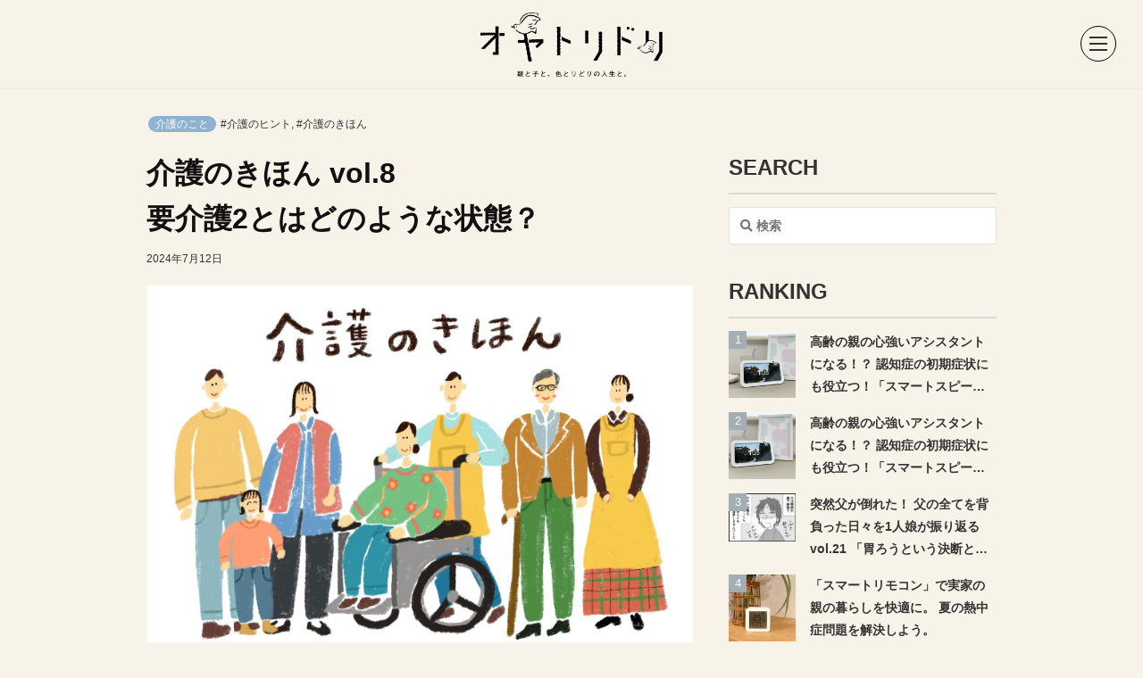

--- FILE ---
content_type: text/html; charset=UTF-8
request_url: https://oyatoridori.com/archives/10144
body_size: 39666
content:
<!doctype html><html dir="ltr" lang="ja" prefix="og: https://ogp.me/ns#" class="no-js"><head><meta charset="utf-8"><meta content="width=device-width,initial-scale=1,shrink-to-fit=no,viewport-fit=cover" name="viewport"><link rel="pingback" href="https://oyatoridori.com/cms/xmlrpc.php"><title>介護のきほん vol.8要介護2とはどのような状態？ | オヤトリドリ</title><meta name="description" content="この連載では、ケアマネジャーである筆者が、介護に関する知識や情報、親の介護を少しでもラクにするためのヒントをわ" /><meta name="robots" content="max-image-preview:large" /><link rel="canonical" href="https://oyatoridori.com/archives/10144" /><meta name="generator" content="All in One SEO (AIOSEO) 4.4.7" /><meta property="og:locale" content="ja_JP" /><meta property="og:site_name" content="オヤトリドリ | 親と子と、色とりどりの人生と。" /><meta property="og:type" content="article" /><meta property="og:title" content="介護のきほん vol.8要介護2とはどのような状態？ | オヤトリドリ" /><meta property="og:description" content="この連載では、ケアマネジャーである筆者が、介護に関する知識や情報、親の介護を少しでもラクにするためのヒントをわ" /><meta property="og:url" content="https://oyatoridori.com/archives/10144" /><meta property="og:image" content="https://oyatoridori.com/cms/wp-content/uploads/2023/07/ogp.png" /><meta property="og:image:secure_url" content="https://oyatoridori.com/cms/wp-content/uploads/2023/07/ogp.png" /><meta property="og:image:width" content="1200" /><meta property="og:image:height" content="630" /><meta property="article:published_time" content="2024-07-11T15:00:00+00:00" /><meta property="article:modified_time" content="2024-07-15T11:49:55+00:00" /><meta name="twitter:card" content="summary_large_image" /><meta name="twitter:site" content="@oyatoridori2023" /><meta name="twitter:title" content="介護のきほん vol.8要介護2とはどのような状態？ | オヤトリドリ" /><meta name="twitter:description" content="この連載では、ケアマネジャーである筆者が、介護に関する知識や情報、親の介護を少しでもラクにするためのヒントをわ" /><meta name="twitter:creator" content="@oyatoridori2023" /><meta name="twitter:image" content="https://oyatoridori.com/cms/wp-content/uploads/2024/07/vol.8-1.png" /> <script type="application/ld+json" class="aioseo-schema">{"@context":"https:\/\/schema.org","@graph":[{"@type":"BlogPosting","@id":"https:\/\/oyatoridori.com\/archives\/10144#blogposting","name":"\u4ecb\u8b77\u306e\u304d\u307b\u3093 vol.8\u8981\u4ecb\u8b772\u3068\u306f\u3069\u306e\u3088\u3046\u306a\u72b6\u614b\uff1f | \u30aa\u30e4\u30c8\u30ea\u30c9\u30ea","headline":"\u4ecb\u8b77\u306e\u304d\u307b\u3093 vol.8\u8981\u4ecb\u8b772\u3068\u306f\u3069\u306e\u3088\u3046\u306a\u72b6\u614b\uff1f","author":{"@id":"https:\/\/oyatoridori.com\/archives\/author\/writer50#author"},"publisher":{"@id":"https:\/\/oyatoridori.com\/#person"},"image":{"@type":"ImageObject","url":"https:\/\/oyatoridori.com\/cms\/wp-content\/uploads\/2024\/07\/vol.8-1.png","width":1500,"height":1000},"datePublished":"2024-07-11T15:00:00+09:00","dateModified":"2024-07-15T11:49:55+09:00","inLanguage":"ja","mainEntityOfPage":{"@id":"https:\/\/oyatoridori.com\/archives\/10144#webpage"},"isPartOf":{"@id":"https:\/\/oyatoridori.com\/archives\/10144#webpage"},"articleSection":"\u4ecb\u8b77\u306e\u3053\u3068, #\u4ecb\u8b77\u306e\u30d2\u30f3\u30c8, #\u4ecb\u8b77\u306e\u304d\u307b\u3093"},{"@type":"BreadcrumbList","@id":"https:\/\/oyatoridori.com\/archives\/10144#breadcrumblist","itemListElement":[{"@type":"ListItem","@id":"https:\/\/oyatoridori.com\/#listItem","position":1,"item":{"@type":"WebPage","@id":"https:\/\/oyatoridori.com\/","name":"\u5bb6","description":"\u30aa\u30e4\u30c8\u30ea\u30c9\u30ea - \u89aa\u3068\u5b50\u3068\u3001\u8272\u3068\u308a\u3069\u308a\u306e\u4eba\u751f\u3068\u3002","url":"https:\/\/oyatoridori.com\/"}}]},{"@type":"Person","@id":"https:\/\/oyatoridori.com\/#person","name":"\u30aa\u30e4\u30c8\u30ea\u30c9\u30ea","image":"https:\/\/oyatoridori.com\/cms\/wp-content\/uploads\/2023\/07\/topimage_mb.png","sameAs":["https:\/\/twitter.com\/oyatoridori2023","https:\/\/www.instagram.com\/oya_toridori\/"]},{"@type":"Person","@id":"https:\/\/oyatoridori.com\/archives\/author\/writer50#author","url":"https:\/\/oyatoridori.com\/archives\/author\/writer50","name":"\u4e2d\u8c37\u30df\u30db"},{"@type":"WebPage","@id":"https:\/\/oyatoridori.com\/archives\/10144#webpage","url":"https:\/\/oyatoridori.com\/archives\/10144","name":"\u4ecb\u8b77\u306e\u304d\u307b\u3093 vol.8\u8981\u4ecb\u8b772\u3068\u306f\u3069\u306e\u3088\u3046\u306a\u72b6\u614b\uff1f | \u30aa\u30e4\u30c8\u30ea\u30c9\u30ea","description":"\u3053\u306e\u9023\u8f09\u3067\u306f\u3001\u30b1\u30a2\u30de\u30cd\u30b8\u30e3\u30fc\u3067\u3042\u308b\u7b46\u8005\u304c\u3001\u4ecb\u8b77\u306b\u95a2\u3059\u308b\u77e5\u8b58\u3084\u60c5\u5831\u3001\u89aa\u306e\u4ecb\u8b77\u3092\u5c11\u3057\u3067\u3082\u30e9\u30af\u306b\u3059\u308b\u305f\u3081\u306e\u30d2\u30f3\u30c8\u3092\u308f","inLanguage":"ja","isPartOf":{"@id":"https:\/\/oyatoridori.com\/#website"},"breadcrumb":{"@id":"https:\/\/oyatoridori.com\/archives\/10144#breadcrumblist"},"author":{"@id":"https:\/\/oyatoridori.com\/archives\/author\/writer50#author"},"creator":{"@id":"https:\/\/oyatoridori.com\/archives\/author\/writer50#author"},"image":{"@type":"ImageObject","url":"https:\/\/oyatoridori.com\/cms\/wp-content\/uploads\/2024\/07\/vol.8-1.png","@id":"https:\/\/oyatoridori.com\/archives\/10144\/#mainImage","width":1500,"height":1000},"primaryImageOfPage":{"@id":"https:\/\/oyatoridori.com\/archives\/10144#mainImage"},"datePublished":"2024-07-11T15:00:00+09:00","dateModified":"2024-07-15T11:49:55+09:00"},{"@type":"WebSite","@id":"https:\/\/oyatoridori.com\/#website","url":"https:\/\/oyatoridori.com\/","name":"\u30aa\u30e4\u30c8\u30ea\u30c9\u30ea","description":"\u89aa\u3068\u5b50\u3068\u3001\u8272\u3068\u308a\u3069\u308a\u306e\u4eba\u751f\u3068\u3002","inLanguage":"ja","publisher":{"@id":"https:\/\/oyatoridori.com\/#person"}}]}</script> <link rel='dns-prefetch' href='//static.addtoany.com' /><link rel='dns-prefetch' href='//www.googletagmanager.com' /><link rel="alternate" type="application/rss+xml" title="オヤトリドリ &raquo; フィード" href="https://oyatoridori.com/feed" /><link rel="alternate" type="application/rss+xml" title="オヤトリドリ &raquo; コメントフィード" href="https://oyatoridori.com/comments/feed" /> <script defer src="[data-uri]"></script> <style type="text/css">img.wp-smiley,img.emoji{display:inline !important;border:none !important;box-shadow:none !important;height:1em !important;width:1em !important;margin:0 .07em !important;vertical-align:-.1em !important;background:0 0 !important;padding:0 !important}</style><link rel='preload' as='style' onload="this.onload=null;this.rel='stylesheet'" id='wp-block-library-css' href='https://oyatoridori.com/cms/wp-includes/css/dist/block-library/style.min.css' type='text/css' media='all' /> <noscript><link rel='stylesheet' id='wp-block-library-css' href='https://oyatoridori.com/cms/wp-includes/css/dist/block-library/style.min.css' type='text/css' media='all' /> </noscript><style id='classic-theme-styles-inline-css' type='text/css'>/*! This file is auto-generated */
.wp-block-button__link{color:#fff;background-color:#32373c;border-radius:9999px;box-shadow:none;text-decoration:none;padding:calc(.667em + 2px) calc(1.333em + 2px);font-size:1.125em}.wp-block-file__button{background:#32373c;color:#fff;text-decoration:none}</style><style id='global-styles-inline-css' type='text/css'>body{--wp--preset--color--black:#000;--wp--preset--color--cyan-bluish-gray:#abb8c3;--wp--preset--color--white:#fff;--wp--preset--color--pale-pink:#f78da7;--wp--preset--color--vivid-red:#cf2e2e;--wp--preset--color--luminous-vivid-orange:#ff6900;--wp--preset--color--luminous-vivid-amber:#fcb900;--wp--preset--color--light-green-cyan:#7bdcb5;--wp--preset--color--vivid-green-cyan:#00d084;--wp--preset--color--pale-cyan-blue:#8ed1fc;--wp--preset--color--vivid-cyan-blue:#0693e3;--wp--preset--color--vivid-purple:#9b51e0;--wp--preset--gradient--vivid-cyan-blue-to-vivid-purple:linear-gradient(135deg,rgba(6,147,227,1) 0%,#9b51e0 100%);--wp--preset--gradient--light-green-cyan-to-vivid-green-cyan:linear-gradient(135deg,#7adcb4 0%,#00d082 100%);--wp--preset--gradient--luminous-vivid-amber-to-luminous-vivid-orange:linear-gradient(135deg,rgba(252,185,0,1) 0%,rgba(255,105,0,1) 100%);--wp--preset--gradient--luminous-vivid-orange-to-vivid-red:linear-gradient(135deg,rgba(255,105,0,1) 0%,#cf2e2e 100%);--wp--preset--gradient--very-light-gray-to-cyan-bluish-gray:linear-gradient(135deg,#eee 0%,#a9b8c3 100%);--wp--preset--gradient--cool-to-warm-spectrum:linear-gradient(135deg,#4aeadc 0%,#9778d1 20%,#cf2aba 40%,#ee2c82 60%,#fb6962 80%,#fef84c 100%);--wp--preset--gradient--blush-light-purple:linear-gradient(135deg,#ffceec 0%,#9896f0 100%);--wp--preset--gradient--blush-bordeaux:linear-gradient(135deg,#fecda5 0%,#fe2d2d 50%,#6b003e 100%);--wp--preset--gradient--luminous-dusk:linear-gradient(135deg,#ffcb70 0%,#c751c0 50%,#4158d0 100%);--wp--preset--gradient--pale-ocean:linear-gradient(135deg,#fff5cb 0%,#b6e3d4 50%,#33a7b5 100%);--wp--preset--gradient--electric-grass:linear-gradient(135deg,#caf880 0%,#71ce7e 100%);--wp--preset--gradient--midnight:linear-gradient(135deg,#020381 0%,#2874fc 100%);--wp--preset--font-size--small:13px;--wp--preset--font-size--medium:20px;--wp--preset--font-size--large:36px;--wp--preset--font-size--x-large:42px;--wp--preset--spacing--20:.44rem;--wp--preset--spacing--30:.67rem;--wp--preset--spacing--40:1rem;--wp--preset--spacing--50:1.5rem;--wp--preset--spacing--60:2.25rem;--wp--preset--spacing--70:3.38rem;--wp--preset--spacing--80:5.06rem;--wp--preset--shadow--natural:6px 6px 9px rgba(0,0,0,.2);--wp--preset--shadow--deep:12px 12px 50px rgba(0,0,0,.4);--wp--preset--shadow--sharp:6px 6px 0px rgba(0,0,0,.2);--wp--preset--shadow--outlined:6px 6px 0px -3px rgba(255,255,255,1),6px 6px rgba(0,0,0,1);--wp--preset--shadow--crisp:6px 6px 0px rgba(0,0,0,1)}:where(.is-layout-flex){gap:.5em}:where(.is-layout-grid){gap:.5em}body .is-layout-flow>.alignleft{float:left;margin-inline-start:0;margin-inline-end:2em}body .is-layout-flow>.alignright{float:right;margin-inline-start:2em;margin-inline-end:0}body .is-layout-flow>.aligncenter{margin-left:auto !important;margin-right:auto !important}body .is-layout-constrained>.alignleft{float:left;margin-inline-start:0;margin-inline-end:2em}body .is-layout-constrained>.alignright{float:right;margin-inline-start:2em;margin-inline-end:0}body .is-layout-constrained>.aligncenter{margin-left:auto !important;margin-right:auto !important}body .is-layout-constrained>:where(:not(.alignleft):not(.alignright):not(.alignfull)){max-width:var(--wp--style--global--content-size);margin-left:auto !important;margin-right:auto !important}body .is-layout-constrained>.alignwide{max-width:var(--wp--style--global--wide-size)}body .is-layout-flex{display:flex}body .is-layout-flex{flex-wrap:wrap;align-items:center}body .is-layout-flex>*{margin:0}body .is-layout-grid{display:grid}body .is-layout-grid>*{margin:0}:where(.wp-block-columns.is-layout-flex){gap:2em}:where(.wp-block-columns.is-layout-grid){gap:2em}:where(.wp-block-post-template.is-layout-flex){gap:1.25em}:where(.wp-block-post-template.is-layout-grid){gap:1.25em}.has-black-color{color:var(--wp--preset--color--black) !important}.has-cyan-bluish-gray-color{color:var(--wp--preset--color--cyan-bluish-gray) !important}.has-white-color{color:var(--wp--preset--color--white) !important}.has-pale-pink-color{color:var(--wp--preset--color--pale-pink) !important}.has-vivid-red-color{color:var(--wp--preset--color--vivid-red) !important}.has-luminous-vivid-orange-color{color:var(--wp--preset--color--luminous-vivid-orange) !important}.has-luminous-vivid-amber-color{color:var(--wp--preset--color--luminous-vivid-amber) !important}.has-light-green-cyan-color{color:var(--wp--preset--color--light-green-cyan) !important}.has-vivid-green-cyan-color{color:var(--wp--preset--color--vivid-green-cyan) !important}.has-pale-cyan-blue-color{color:var(--wp--preset--color--pale-cyan-blue) !important}.has-vivid-cyan-blue-color{color:var(--wp--preset--color--vivid-cyan-blue) !important}.has-vivid-purple-color{color:var(--wp--preset--color--vivid-purple) !important}.has-black-background-color{background-color:var(--wp--preset--color--black) !important}.has-cyan-bluish-gray-background-color{background-color:var(--wp--preset--color--cyan-bluish-gray) !important}.has-white-background-color{background-color:var(--wp--preset--color--white) !important}.has-pale-pink-background-color{background-color:var(--wp--preset--color--pale-pink) !important}.has-vivid-red-background-color{background-color:var(--wp--preset--color--vivid-red) !important}.has-luminous-vivid-orange-background-color{background-color:var(--wp--preset--color--luminous-vivid-orange) !important}.has-luminous-vivid-amber-background-color{background-color:var(--wp--preset--color--luminous-vivid-amber) !important}.has-light-green-cyan-background-color{background-color:var(--wp--preset--color--light-green-cyan) !important}.has-vivid-green-cyan-background-color{background-color:var(--wp--preset--color--vivid-green-cyan) !important}.has-pale-cyan-blue-background-color{background-color:var(--wp--preset--color--pale-cyan-blue) !important}.has-vivid-cyan-blue-background-color{background-color:var(--wp--preset--color--vivid-cyan-blue) !important}.has-vivid-purple-background-color{background-color:var(--wp--preset--color--vivid-purple) !important}.has-black-border-color{border-color:var(--wp--preset--color--black) !important}.has-cyan-bluish-gray-border-color{border-color:var(--wp--preset--color--cyan-bluish-gray) !important}.has-white-border-color{border-color:var(--wp--preset--color--white) !important}.has-pale-pink-border-color{border-color:var(--wp--preset--color--pale-pink) !important}.has-vivid-red-border-color{border-color:var(--wp--preset--color--vivid-red) !important}.has-luminous-vivid-orange-border-color{border-color:var(--wp--preset--color--luminous-vivid-orange) !important}.has-luminous-vivid-amber-border-color{border-color:var(--wp--preset--color--luminous-vivid-amber) !important}.has-light-green-cyan-border-color{border-color:var(--wp--preset--color--light-green-cyan) !important}.has-vivid-green-cyan-border-color{border-color:var(--wp--preset--color--vivid-green-cyan) !important}.has-pale-cyan-blue-border-color{border-color:var(--wp--preset--color--pale-cyan-blue) !important}.has-vivid-cyan-blue-border-color{border-color:var(--wp--preset--color--vivid-cyan-blue) !important}.has-vivid-purple-border-color{border-color:var(--wp--preset--color--vivid-purple) !important}.has-vivid-cyan-blue-to-vivid-purple-gradient-background{background:var(--wp--preset--gradient--vivid-cyan-blue-to-vivid-purple) !important}.has-light-green-cyan-to-vivid-green-cyan-gradient-background{background:var(--wp--preset--gradient--light-green-cyan-to-vivid-green-cyan) !important}.has-luminous-vivid-amber-to-luminous-vivid-orange-gradient-background{background:var(--wp--preset--gradient--luminous-vivid-amber-to-luminous-vivid-orange) !important}.has-luminous-vivid-orange-to-vivid-red-gradient-background{background:var(--wp--preset--gradient--luminous-vivid-orange-to-vivid-red) !important}.has-very-light-gray-to-cyan-bluish-gray-gradient-background{background:var(--wp--preset--gradient--very-light-gray-to-cyan-bluish-gray) !important}.has-cool-to-warm-spectrum-gradient-background{background:var(--wp--preset--gradient--cool-to-warm-spectrum) !important}.has-blush-light-purple-gradient-background{background:var(--wp--preset--gradient--blush-light-purple) !important}.has-blush-bordeaux-gradient-background{background:var(--wp--preset--gradient--blush-bordeaux) !important}.has-luminous-dusk-gradient-background{background:var(--wp--preset--gradient--luminous-dusk) !important}.has-pale-ocean-gradient-background{background:var(--wp--preset--gradient--pale-ocean) !important}.has-electric-grass-gradient-background{background:var(--wp--preset--gradient--electric-grass) !important}.has-midnight-gradient-background{background:var(--wp--preset--gradient--midnight) !important}.has-small-font-size{font-size:var(--wp--preset--font-size--small) !important}.has-medium-font-size{font-size:var(--wp--preset--font-size--medium) !important}.has-large-font-size{font-size:var(--wp--preset--font-size--large) !important}.has-x-large-font-size{font-size:var(--wp--preset--font-size--x-large) !important}.wp-block-navigation a:where(:not(.wp-element-button)){color:inherit}:where(.wp-block-post-template.is-layout-flex){gap:1.25em}:where(.wp-block-post-template.is-layout-grid){gap:1.25em}:where(.wp-block-columns.is-layout-flex){gap:2em}:where(.wp-block-columns.is-layout-grid){gap:2em}.wp-block-pullquote{font-size:1.5em;line-height:1.6}</style><link rel='stylesheet' id='contact-form-7-css' href='https://oyatoridori.com/cms/wp-content/cache/autoptimize/css/autoptimize_single_0e4a098f3f6e3faede64db8b9da80ba2.css' type='text/css' media='all' /><link rel='preload' as='style' onload="this.onload=null;this.rel='stylesheet'" id='wp-ulike-css' href='https://oyatoridori.com/cms/wp-content/plugins/wp-ulike/assets/css/wp-ulike.min.css' type='text/css' media='all' /> <noscript><link rel='stylesheet' id='wp-ulike-css' href='https://oyatoridori.com/cms/wp-content/plugins/wp-ulike/assets/css/wp-ulike.min.css' type='text/css' media='all' /> </noscript><link rel='stylesheet' id='ez-toc-css' href='https://oyatoridori.com/cms/wp-content/plugins/easy-table-of-contents/assets/css/screen.min.css' type='text/css' media='all' /><style id='ez-toc-inline-css' type='text/css'>div#ez-toc-container .ez-toc-title{font-size:120%}div#ez-toc-container .ez-toc-title{font-weight:500}div#ez-toc-container ul li{font-size:95%}div#ez-toc-container nav ul ul li ul li{font-size:90%!important}.ez-toc-container-direction{direction:ltr}.ez-toc-counter ul{counter-reset:item}.ez-toc-counter nav ul li a:before{content:counters(item,".",decimal) ". ";display:inline-block;counter-increment:item;flex-grow:0;flex-shrink:0;margin-right:.2em;float:left}.ez-toc-widget-direction{direction:ltr}.ez-toc-widget-container ul{counter-reset:item}.ez-toc-widget-container nav ul li a:before{content:counters(item,".",decimal) ". ";display:inline-block;counter-increment:item;flex-grow:0;flex-shrink:0;margin-right:.2em;float:left}</style><link rel='stylesheet' id='wordpress-popular-posts-css-css' href='https://oyatoridori.com/cms/wp-content/cache/autoptimize/css/autoptimize_single_6d1f8973ab26c88a663628376f90da67.css' type='text/css' media='all' /><link rel='preload' as='style' onload="this.onload=null;this.rel='stylesheet'" id='js_composer_front-css' href='https://oyatoridori.com/cms/wp-content/plugins/js_composer/assets/css/js_composer.min.css' type='text/css' media='all' /> <noscript><link rel='stylesheet' id='js_composer_front-css' href='https://oyatoridori.com/cms/wp-content/plugins/js_composer/assets/css/js_composer.min.css' type='text/css' media='all' /> </noscript><link rel='preload' as='style' onload="this.onload=null;this.rel='stylesheet'" id='vc_font_awesome_5_shims-css' href='https://oyatoridori.com/cms/wp-content/plugins/js_composer/assets/lib/bower/font-awesome/css/v4-shims.min.css' type='text/css' media='all' /> <noscript><link rel='stylesheet' id='vc_font_awesome_5_shims-css' href='https://oyatoridori.com/cms/wp-content/plugins/js_composer/assets/lib/bower/font-awesome/css/v4-shims.min.css' type='text/css' media='all' /> </noscript><link rel='preload' as='style' onload="this.onload=null;this.rel='stylesheet'" id='vc_font_awesome_5-css' href='https://oyatoridori.com/cms/wp-content/plugins/js_composer/assets/lib/bower/font-awesome/css/all.min.css' type='text/css' media='all' /> <noscript><link rel='stylesheet' id='vc_font_awesome_5-css' href='https://oyatoridori.com/cms/wp-content/plugins/js_composer/assets/lib/bower/font-awesome/css/all.min.css' type='text/css' media='all' /> </noscript><link rel='stylesheet' id='bones-stylesheet-css' href='https://oyatoridori.com/cms/wp-content/cache/autoptimize/css/autoptimize_single_007b8c357c50d0df5dd00021cacb62ed.css?1_1_15' type='text/css' media='all' /><style id='bones-stylesheet-inline-css' type='text/css'>.vc_custom_1673891940505{padding-top:50px !important;padding-bottom:40px !important;background-color:#fff !important}.vc_custom_1658238570752{padding-top:40px !important;padding-bottom:35px !important}.vc_custom_1705907281127{margin-bottom:0 !important}.vc_custom_1635261081300{margin-top:-30px !important}.vc_custom_1705907291742{margin-bottom:0 !important}.vc_custom_1635261081300{margin-top:-30px !important}.header .nav-menu.offcanvas-force,.header .nav-menu.offcanvas-force.active{color:#000;position:fixed;width:400px;right:-840px;transition:right .5s ease;background:#d9eaed;left:auto}.header .nav-menu.offcanvas-force.active{right:0;left:auto}.header-row{flex-direction:row-reverse}.header .nav li a{color:#000!important}.header .offcanvas-header .open-nav-btn{display:block}.header .offcanvas-header .nav-logo{padding:0 0 0 60px;text-align:center;flex:1}@media (min-width:1030px){.header .offcanvas-header .nav-menu nav>ul{justify-content:center}}.offcanvas-force{padding:20px}@media (max-width:768px){.header .nav-menu.offcanvas-force,.header .nav-menu.offcanvas-force.active{width:85vw}}@media (max-width:768px){.nav-logo img{display:none}.nav-logo a{display:block;background-size:contain;background-repeat:no-repeat;background-position:center;background-image:url(https://oyatoridori.com/cms/wp-content/uploads/2023/01/logo_3.png);height:40px}}.header .category-links{margin:10px 0;padding:0}.header .category-links .menu-title{margin-bottom:10px}.header .category-links a{color:#000;border-bottom:0}.header .category-links a img{width:150px;vertical-align:middle;margin:0}.category-links p{text-align:center}@media (max-width:768px){.category-links .wpb_text_column{margin-bottom:20px}.category-links .wpb_text_column p{margin-top:0}}@media (min-width:768px){.admin-bar .header .nav-menu{top:calc(var(--header-md-height) + 32px)}}.header .lpwp-social-links a{margin:0 10px}.header .lpwp-social-links a i{color:#000}.header .lpwp-social-links a i:before{font-size:24px}.header .lpwp-social-links .fa-twitter{width:20px;height:20px}.nav-menu .vc_wp_tagcloud{margin-bottom:15px}.nav-menu .widget_tag_cloud .widgettitle{color:#000;margin:0 0 15px;padding-bottom:5px;border-bottom:2px solid #888}.header .tagcloud a{color:#000;line-height:1;margin:0 5px 10px;font-size:12px!important;font-weight:400;background:#fff;border-radius:13px;display:inline-block;border:0;padding:7px 10px}.header .tagcloud a:nth-child(n+20){display:none}.nav-menu .tagcloud{height:213px;overflow:hidden}.nav-menu .widget_tag_cloud{padding:15px 0 0}.open-nav{text-align:right}.header .open-nav-btn .icon-inner{display:inline-block;margin-top:5px;border:1px solid #000;border-radius:100%;width:40px;height:40px;padding:6px 9px 5px}.header .wp-block-search .wp-block-search__input{max-width:none;margin:0}.nav-menu .wp-block-search__inside-wrapper{background:0 0;border-bottom:1px solid;position:relative}.nav-menu .wp-block-search__input,.nav-menu .wp-block-search__input:focus{background:0 0;color:#000}.nav-menu .wp-block-search__input::placeholder{color:#000}.nav-menu .wp-block-search__inside-wrapper i{font-size:24px;position:absolute;right:5px;bottom:8px}@media (max-width:768px){.nav-menu .widget_block.widget_search{margin-bottom:15px}}@media (max-width:500px){.header .category-links a img{margin-right:5px}.category-links .vc_column-inner{padding:0}.category-links .vc_column-inner a{padding:0}.nav-menu .vc_btn3-container.vc_btn3-center .vc_btn3-block.vc_btn3-size-md{padding-left:0;padding-right:0}.header .tagcloud a{margin-left:1px;margin-right:1px}}.img-invert img,img.img-invert{filter:invert()}@media (min-width:1030px){.header .nav-menu{overflow-y:scroll}}.bar-1,.bar-3{top:0;position:relative;transition:transform .3s ease,top .3s ease}.bar-2{transition:opacity .1s ease}.active .bar-1{top:7px;transform:rotate(45deg)}.active .bar-2{opacity:0}.active .bar-3{top:-7px;transform:rotate(-45deg)}.active.scrolled .scroll-hide{top:0}.active.scrolled.admin-bar .header{top:46px}@media (min-width:768px){.active.scrolled.admin-bar .header{top:32px}}.vc_custom_1702365495542{margin-top:10px !important}.vc_custom_1699610763178{padding-right:7.5px !important}</style><link rel='stylesheet' id='lpwp-child-style-css' href='https://oyatoridori.com/cms/wp-content/cache/autoptimize/css/autoptimize_single_766bad4ba3d50e4f106bac0b39e30fd6.css?20240115a' type='text/css' media='all' /><link rel='preload' as='style' onload="this.onload=null;this.rel='stylesheet'" id='addtoany-css' href='https://oyatoridori.com/cms/wp-content/plugins/add-to-any/addtoany.min.css' type='text/css' media='all' /> <noscript><link rel='stylesheet' id='addtoany-css' href='https://oyatoridori.com/cms/wp-content/plugins/add-to-any/addtoany.min.css' type='text/css' media='all' /> </noscript><!--[if lt IE 9]><link rel='stylesheet' id='bones-ie-only-css' href='https://oyatoridori.com/cms/wp-content/themes/lpwp/library/css/ie.css' type='text/css' media='all' /> <![endif]--><link rel='stylesheet' id='lpwp-slick-stylesheet-css' href='https://oyatoridori.com/cms/wp-content/cache/autoptimize/css/autoptimize_single_f38b2db10e01b1572732a3191d538707.css' type='text/css' media='all' /><link rel='stylesheet' id='lpwp-slick-theme-stylesheet-css' href='https://oyatoridori.com/cms/wp-content/cache/autoptimize/css/autoptimize_single_f9faba678c4d6dcfdde69e5b11b37a2e.css' type='text/css' media='all' /> <script defer id="addtoany-core-js-before" src="[data-uri]"></script> <script defer type='text/javascript' src='https://static.addtoany.com/menu/page.js' id='addtoany-core-js'></script> <script type='text/javascript' src='https://oyatoridori.com/cms/wp-includes/js/jquery/jquery.min.js' id='jquery-core-js'></script> <script defer type='text/javascript' src='https://oyatoridori.com/cms/wp-includes/js/jquery/jquery-migrate.min.js' id='jquery-migrate-js'></script> <script defer type='text/javascript' src='https://oyatoridori.com/cms/wp-content/plugins/add-to-any/addtoany.min.js' id='addtoany-jquery-js'></script> <script defer id="wpp-json" type="application/json">{"sampling_active":0,"sampling_rate":100,"ajax_url":"https:\/\/oyatoridori.com\/wp-json\/wordpress-popular-posts\/v1\/popular-posts","api_url":"https:\/\/oyatoridori.com\/wp-json\/wordpress-popular-posts","ID":10144,"token":"393b6d6955","lang":0,"debug":0}</script> <script defer type='text/javascript' src='https://oyatoridori.com/cms/wp-content/plugins/wordpress-popular-posts/assets/js/wpp.min.js' id='wpp-js-js'></script> 
 <script defer type='text/javascript' src='https://www.googletagmanager.com/gtag/js?id=GT-PJNWZST' id='google_gtagjs-js' async></script> <script defer id="google_gtagjs-js-after" src="[data-uri]"></script> <script defer type='text/javascript' src='https://oyatoridori.com/cms/wp-content/themes/lpwp/library/js/libs/modernizr.custom.min.js' id='bones-modernizr-js'></script> <link rel="https://api.w.org/" href="https://oyatoridori.com/wp-json/" /><link rel="alternate" type="application/json" href="https://oyatoridori.com/wp-json/wp/v2/posts/10144" /><link rel='shortlink' href='https://oyatoridori.com/?p=10144' /><link rel="alternate" type="application/json+oembed" href="https://oyatoridori.com/wp-json/oembed/1.0/embed?url=https%3A%2F%2Foyatoridori.com%2Farchives%2F10144" /><link rel="alternate" type="text/xml+oembed" href="https://oyatoridori.com/wp-json/oembed/1.0/embed?url=https%3A%2F%2Foyatoridori.com%2Farchives%2F10144&#038;format=xml" /><meta name="generator" content="Site Kit by Google 1.170.0" /><style id="wpp-loading-animation-styles">@-webkit-keyframes bgslide{from{background-position-x:0}to{background-position-x:-200%}}@keyframes bgslide{from{background-position-x:0}to{background-position-x:-200%}}.wpp-widget-placeholder,.wpp-widget-block-placeholder,.wpp-shortcode-placeholder{margin:0 auto;width:60px;height:3px;background:#dd3737;background:linear-gradient(90deg,#dd3737 0%,#571313 10%,#dd3737 100%);background-size:200% auto;border-radius:3px;-webkit-animation:bgslide 1s infinite linear;animation:bgslide 1s infinite linear}</style><style>:root{--body-color:#111;--header-bg-color:#f7f3e8;--footer-bg-color:#fff;--copy-bg-color:#ddd;--header-text-color:#000;--footer-text-color:#000;--copy-text-color:#000;--header-height:80px;--header-md-height:100px;--button-1-bg-color:#a2aeb3;--button-1-color:#fff;--button-1-bd-size:1px;--button-1-bd-color:#a2aeb3;--button-1-bd-radius:30px;--button-1-hover-bg-color:#bec4c7;--button-1-hover-color:#fff;--button-1-hover-bd-color:#bec4c7;--button-1-hover-zoom:1;--button-2-bg-color:#a2aeb3;--button-2-color:#fff;--button-2-bd-size:2px;--button-2-bd-color:#a2aeb3;--button-2-bd-radius:30px;--button-2-hover-bg-color:#bec4c7;--button-2-hover-color:#fff;--button-2-hover-bd-color:#bec4c7;--button-2-hover-zoom:1.04;--button-3-bg-color:#fff;--button-3-color:#000;--button-3-bd-size:1px;--button-3-bd-color:#fff;--button-3-bd-radius:10px;--button-3-hover-bg-color:#fff;--button-3-hover-color:#000;--button-3-hover-bd-color:#fff;--button-3-hover-zoom:1.04;--button-4-bg-color:#fff;--button-4-color:#124190;--button-4-bd-size:2px;--button-4-bd-color:#124190;--button-4-bd-radius:30px;--button-4-hover-bg-color:#124190;--button-4-hover-color:#fff;--button-4-hover-bd-color:#124190;--button-4-hover-zoom:1.04;--button-5-bg-color:#fff;--button-5-color:#124190;--button-5-bd-size:2px;--button-5-bd-color:#124190;--button-5-bd-radius:30px;--button-5-hover-bg-color:#124190;--button-5-hover-color:#fff;--button-5-hover-bd-color:#124190;--button-5-hover-zoom:1.04;--button-6-bg-color:#124190;--button-6-color:#fff;--button-6-bd-size:2px;--button-6-bd-color:#124190;--button-6-bd-radius:20px;--button-6-hover-bg-color:#fff;--button-6-hover-color:#124190;--button-6-hover-bd-color:#124190;--button-6-hover-zoom:1;--button-7-bg-color:#fff;--button-7-color:#111;--button-7-bd-size:1px;--button-7-bd-color:#e4e4e4;--button-7-bd-radius:10px;--button-7-hover-bg-color:#fff;--button-7-hover-color:#111;--button-7-hover-bd-color:#e4e4e4;--button-7-hover-zoom:1;--button-8-bg-color:#969696;--button-8-color:#fff;--button-8-bd-size:0px;--button-8-bd-color:#969696;--button-8-bd-radius:10px;--button-8-hover-bg-color:#b5b5b5;--button-8-hover-color:#fff;--button-8-hover-bd-color:#b5b5b5;--button-8-hover-zoom:1.03;--button-9-bg-color:#fff;--button-9-color:#111;--button-9-bd-size:1px;--button-9-bd-color:#e4e4e4;--button-9-bd-radius:px;--button-9-hover-bg-color:#fff;--button-9-hover-color:#777;--button-9-hover-bd-color:#e4e4e4;--button-9-hover-zoom:;--title-lines:3;--img-border-radius:10px;--img-hover-opacity:.85;--img-hover-zoom:1;--row-padding-top:0px;--row-padding-bottom:0px;--row-margin-top:20px;--row-margin-bottom:20px;--row-padding-top-pc:30px;--row-padding-bottom-pc:30px;--row-margin-top-pc:0px;--row-margin-bottom-pc:0px;--text-link-color:#c98782;--text-link-hover-color:#e2a39c}@media only screen and (min-width:1400px){.wrap{width:1240px}}</style><meta name="google-site-verification" content="YZH22o-KSY7-odRehIrnz8TEDUNVZBuXUHXxExmDB8c"><meta name="generator" content="Powered by WPBakery Page Builder - drag and drop page builder for WordPress."/> <script async src="https://pagead2.googlesyndication.com/pagead/js/adsbygoogle.js?client=ca-pub-6966135007701793"
     crossorigin="anonymous"></script>  <script defer src="[data-uri]"></script> <link rel="icon" href="https://oyatoridori.com/cms/wp-content/uploads/2023/07/cropped-fabicon-32x32.png" sizes="32x32" /><link rel="icon" href="https://oyatoridori.com/cms/wp-content/uploads/2023/07/cropped-fabicon-192x192.png" sizes="192x192" /><link rel="apple-touch-icon" href="https://oyatoridori.com/cms/wp-content/uploads/2023/07/cropped-fabicon-180x180.png" /><meta name="msapplication-TileImage" content="https://oyatoridori.com/cms/wp-content/uploads/2023/07/cropped-fabicon-270x270.png" /><style type="text/css" id="wp-custom-css">.entry-content ul{list-style-type:disc;padding-left:1.5em}.entry-content ul li{list-style-position:outside}.bg-white-inner>*{background:#fff}.bg-black-inner>*{background:#333}@media only screen and (max-width:1029px){#content{overflow-x:hidden}}.sidebar .widget_tag_cloud a{font-size:14px!important;margin-right:4px;background:#fff;padding:8px 10px;margin-bottom:10px;border-radius:10px}.wp-block-separator{border:1px solid #d9d9d9;border-left:none;border-right:none;margin-bottom:20px}.sidebar .widgettitle,.sidebar .wp-block-search__label,.sidebar h1,.sidebar h2,.sidebar h3,.sidebar h4,.sidebar h5,.sidebar h6{font-size:20px;border-bottom:2px solid #d9d9d9}.h2,h2{font-size:20px}p{font-family:YuGothic,"游ゴシック",sans-serif;font-size:16px;line-height:1.6;font-weight:500}@media only screen and (max-width:768px){p{font-size:15px}}.btn-wide .vc_btn3.vc_btn3-size-md{width:200px}.a-title-1{text-align:center;margin-bottom:-30px !important}.lpwp-box-inner{text-align:center}#inner-content{padding-top:30px}.sidebar-right #inner-content.row{align-items:flex-end}.sidebar-right .sidebar{bottom:0;top:auto!important}@media (max-width:768px){.sidebar-right .entry-content{padding:0 15px}}@media (min-width:1030px){#main{min-height:1800px}}.gallary .vc_grid.vc_row .vc_pageable-slide-wrapper{margin-right:0}.gallary .vc_grid.vc_row .vc_grid-item{margin-right:-30px;margin-left:-30px;margin-bottom:30px;padding-right:0;padding-bottom:0}@media (min-width:768px){.gallary .vc_grid.vc_row .vc_pageable-slide-wrapper{margin-right:-35px}.gallary .vc_grid.vc_row .vc_grid-item{margin-right:0;margin-left:0;margin-bottom:30px;padding-right:35px;padding-bottom:35px}}.product-slider .slick-prev:before,.product-slider .slick-next:before{font-size:12px}@media only screen and (max-width:768px){.product-slider .slick-prev:before,.product-slider .slick-next:before{width:30px;height:28px;font-size:12px;color:#fff}}.vc_grid-filter.vc_grid-filter-bordered>.vc_grid-filter-item.vc_active{background-color:#333;color:#fff !important;font-weight:700}.vc_grid-filter.vc_grid-filter-color-grey>.vc_grid-filter-item.vc_active>span{color:#fff !important;font-weight:400}.vc_grid-filter.vc_grid-filter-bordered>.vc_grid-filter-item{border:1px solid #333}.vc_grid-filter.vc_grid-filter-color-grey>.vc_grid-filter-item:hover{background-color:#333 !important;color:#fff !important}.vc_grid-filter.vc_grid-filter-size-sm .vc_grid-filter-item{font-size:12px;padding:5px 10px 2px}.vc_grid-filter{margin-bottom:50px}.p-creator{font-size:12px;margin-top:15px !important;margin-bottom:-20px !important;text-align:center}@media only screen and (max-width:768px){.vc_grid-filter{margin-bottom:20px}.p-creator{margin-top:25px !important}}.p-2{border-top:solid 1px #d5d5d5;margin-top:-20px !important;padding-top:30px}@media only screen and (max-width:768px){.p-2{margin-top:-20px !important;margin-bottom:-10px !important;padding-top:25px}}.box{border:solid 1px #e8e8e8;padding:10px}.header .nav-logo{margin-top:0 !important}.header #logo img{height:72px}.footer .wpb_single_image img{height:40px;width:auto}@media only screen and (max-width:768px){.header #logo img{height:50px}.footer .wpb_single_image img{height:40px}}.vc_btn3-container.vc_btn3-center .vc_btn3-block.vc_btn3-icon-right .vc_btn3-icon{font-size:16px}.border-1{margin-top:-15px;padding:5px}.border-1>*{border:solid 1px #e8e8e8;padding:30px 20px}.border-1 .title-function{margin-top:0!important}.border-1 .wpb_text_column{margin-bottom:0!important}.border-1 .p-function{margin-bottom:0!important}.footer .lpwp-social-links a,.lpwp-social-links a{display:inline-block;padding:12px 15px}.lpwp-social-links a i{color:#333}.flexslider{background:#333 !important}.bd-s1{border:solid 1px #e8e8e8 !important}form{margin-top:60px}@media only screen and (max-width:768px){.border-1{margin-bottom:20px}form{margin-top:0}.wrap{width:98%}.vc_btn3-container.vc_btn3-center .vc_btn3-block.vc_btn3-icon-right:not(.vc_btn3-o-empty) .vc_btn3-icon{margin-bottom:5px !important}}.related-posts .entry-title{font-size:12px;line-height:1.6}.vc_btn3-container.vc_btn3-center .vc_btn3-block.vc_btn3-icon-right:not(.vc_btn3-o-empty) .vc_btn3-icon{margin-left:.2em;margin-bottom:3px;font-size:16px}.vc_btn3-container.vc_btn3-center .vc_btn3-block.vc_btn3-icon-left:not(.vc_btn3-o-empty) .vc_btn3-icon{margin-right:.2em;font-size:16px}i.fa-instagram{color:#e4405f}i.fa-youtube{color:#fe0000}i.fa-facebook{color:#0866ff}i.fa-pinterest{color:#df0019}i.fa-globe{color:#111}.fa-instagram:before{font-size:15px}.fa-twitter:before{font-size:14px}.fa-external-link-alt:before{font-size:11px}.fa-youtube:before{font-size:15px}.vc_btn3-container.vc_btn3-center .vc_btn3-block.vc_btn3-size-lg{font-size:11px;padding:12px}.fa-spotify:before{font-size:15px}.title-1{font-weight:500;color:#333;font-size:40px;line-height:1.5;text-align:center;letter-spacing:0px;margin-bottom:-10px !important}.title-function{text-align:center;font-size:14px;font-weight:700;margin-top:-15px !important;margin-bottom:20px !important;padding:0 0 10px}.p-function{text-align:center;font-size:14px !important;margin-top:-15px !important;margin-bottom:-15px !important}.p-account{text-align:center;font-size:13px;margin-top:-15px !important;margin-bottom:-15px !important}.nav li a{font-family:'Noto Sans JP',sans-serif;font-size:12px;letter-spacing:1px}.footer .widget_nav_menu ul li a{font-size:12px}.vc_btn3-container.vc_btn3-center .vc_btn3-block.vc_btn3-icon-left:not(.vc_btn3-o-empty) .vc_btn3-icon{color:#333}.floating-menu .vc_btn3-container.vc_btn3-center .vc_btn3-block.vc_btn3-icon-left:not(.vc_btn3-o-empty) .vc_btn3-icon{color:#fff}.copyright{padding:20px;font-size:12px;border-top:solid 1px #fff;background-color:#f7f3e8;color:#333}@media only screen and (max-width:768px){.p-function{font-size:13px !important}.footer .widget_nav_menu ul li a{font-size:11px}.p-account{font-size:11px;margin-top:-20px !important;margin-bottom:-25px !important}.copyright{padding:14px;font-size:12px}}.width-pc{width:800px}.title-1-lr{font-size:200px;font-weight:700;text-align:center;letter-spacing:0px;color:#fff}.news-t1{font-size:16px;font-weight:700}.news-article-t1{font-size:16px;font-weight:700;padding-bottom:15px;border-bottom:solid 1px #eee}.block-boder{border-top:dotted 4px #e8e8e8 !important}.img-boder{border:solid 1px #e8e8e8 !important}.header .nav-menu.active{background:#fff;opacity:1}@media only screen and (max-width:768px){.title-1-lr{font-size:90px}}.title-about{text-align:left;font-size:18px;line-height:1.5;font-weight:700}.blog .page-title{font-size:30px}.blog .page-title{font-weight:400}.page-title{margin-bottom:30px}.archive-thumbnail{text-align:center;padding:0 10px}.archive-thumbnail-image{max-width:min(600px, 100%)}.single h1,.single h2,.single h3,.single h4,.single h5{text-align:left;font-weight:600}.single h2{font-size:24px}.single h3{font-size:22px}.single .single-title{font-size:32px;line-height:1.6;margin-bottom:10px !important}h1.has-background,h2.has-background,h3.has-background,h4.has-background,h5.has-background,h6.has-background{padding:.5em}.single .entry-content p{line-height:2.4}@media (max-width:768px){.single .single-title{font-size:18px}.single h2{font-size:20px}.single h3{font-size:18px}}.single .entry-title,.strong,b,strong{font-weight:600}.single .post>.article-header{margin-bottom:40px}.title_note{font-size:16px !important}.vc_grid .vc_gitem-link{border:solid 0px #e8e8e8}.entry-content img{border:solid 1px #e8e8e8}.wp-block-image .is-style-rounded img,.wp-block-image.is-style-circle-mask img,.wp-block-image.is-style-rounded img{border-radius:9999px}.btdr-grid-item .vc_gitem-post-category-name>.vc_gitem-post-category-name{background:#333;color:#fff;border:1px solid #333;padding:3px 10px;font-size:10px !important}.vc_gitem-post-data-source-post_categories{display:inline-block}.vc_gitem-post-data-source-post_date{display:inline-block;margin-left:0!important}.vc_gitem-post-data{font-size:13px !important}.vc_gitem-post-data-source-post_title>h4{font-size:16px}@media (max-width:768px){.vc_gitem-post-data-source-post_title>h4{font-size:14px}.vc_gitem-post-data-source-post_date{display:inline-block;margin-left:0!important}.vc_responsive .vc_grid-filter{display:inline-block!important}}.btdr-grid-item .vc_gitem-post-data-source-post_categories>.vc_gitem-post-category-name:nth-child(n+2)>.vc_gitem-post-category-name{display:none}@media (min-width:1440px){.btdr-grid-item .vc_gitem-post-data-source-post_categories>.vc_gitem-post-category-name:nth-child(n+2)>.vc_gitem-post-category-name{display:inline-block}}#ez-toc-container{background:0 0;width:100%;padding:20px;border-top:2px solid #d9d9d9;border-bottom:2px solid #d9d9d9;border-left:0;border-right:0;box-shadow:none;border-radius:0}#ez-toc-container .ez-toc-title-container{margin:0 0 20px}#ez-toc-container .ez-toc-title-container .ez-toc-title{font-weight:600}.ez-toc-title{color:#d9d900}.ez-toc-counter nav ul li a:before{content:counters(item,".",decimal) "｜ ";margin:0 .5em 0 0;font-weight:600}.ez-toc-link{font-weight:700}.ez-toc-list a{line-height:2.1}#ez-toc-container a:visited{color:#444}.author-info-title h3{margin:0 0 5px}.author-info-container{border:0 solid #e8e8e8!important;padding:20px;background:#fff;font-size:14px;border-radius:25px;display:flex;align-items:center;border:1px solid #e8e8e8;margin:0 0 20px}.author-avatar{flex:0 0 170px;padding:10px}.author-desc{flex:1;padding:20px;line-height:1.8}.author-avatar-image{width:150px;height:auto;aspect-ratio:1;object-fit:cover}.author-avatar-link{width:150px;height:150px;border-radius:100%;overflow:hidden;display:flex;justify-content:center;align-items:center}.author-name{font-weight:600}@media (max-width:768px){.author-info-container{flex-direction:column}}.author-posts-wrap h3{margin-bottom:5px}@media (max-width:480px){.author-posts .row>*:nth-child(n+2),.latest-posts .row>*:nth-child(n+2){display:flex;gap:10px;align-items:center}.author-posts .row>*:nth-child(n+2) .entry-thumbnail,.latest-posts .row>*:nth-child(n+2) .entry-thumbnail{flex:0 0 40%}.author-posts .view-all-btn{margin:20px 0 0}}a,a:visited,.wp-block-tag-cloud a,.wp-block-tag-cloud a:visited{color:#333}.wp-block-tag-cloud a:hover{color:#8d8d8d}.toggle-pc{display:block}.toggle-sp{display:none}@media only screen and (max-width:768px){.toggle-pc{display:none}.toggle-sp{display:block}}.none{display:none}.wpb_gallery .wpb_flexslider .flex-control-paging li a{background:#d1d1d1;box-shadow:inset 0 0 3px rgb(0 0 0/0%);width:10px;height:3px}.entry-content .wpb_gallery_slides img{border:0}.slick-slide.vc_column_container>.vc_column-inner{padding-left:10px !important;padding-right:10px !important}.p-slider{text-align:center;font-size:12px;margin-top:20px !important}.p-slider-2{text-align:center;font-size:11px}@media only screen and (max-width:768px){.slick-slide.vc_column_container>.vc_column-inner{padding-left:8px !important;padding-right:8px !important}}.content-width{margin-left:auto;margin-right:auto}@media only screen and (min-width:768px){.content-width{max-width:calc(760px - 3em + 30px)}}@media only screen and (min-width:1030px){.content-width{max-width:calc(var(--content-width-lg, 1000px) - 3em + 30px)}}@media only screen and (min-width:1400px){.content-width{max-width:calc(1240px - 3em + 30px)}}.pdlr-5{padding-left:5vw !important;padding-right:5vw !important}.pdlr-10{padding-left:10vw !important;padding-right:10vw !important}.pdlr-15{padding-left:15vw !important;padding-right:15vw !important}.pdlr-20{padding-left:20vw !important;padding-right:20vw !important}.pdlr-25{padding-left:25vw !important;padding-right:25vw !important}@media only screen and (max-width:768px){.pdlr-5{padding-left:0w !important;padding-right:0 !important}.pdlr-10{padding-left:0 !important;padding-right:0 !important}.pdlr-15{padding-left:0 !important;padding-right:0 !important}.pdlr-20{padding-left:0 !important;padding-right:0 !important}.pdlr-25{padding-left:0 !important;padding-right:0 !important}.mlr{margin-right:25px !important;margin-left:25px !important}}.single .entry-meta{margin-bottom:20px;font-size:12px}.news-waku{font-size:14px;border:solid 1px #eee;padding:20px}@media only screen and (max-width:768px){.news-waku{font-size:14px}}.vc_grid-filter.vc_grid-filter-color-grey>.vc_grid-filter-item:hover{background-color:#fff}.page .sidebar-none #content{margin-bottom:0}.entry-image img{border:1px solid #eee}.single-nav-wrapper .single-nav a{padding:0;font-size:12px}.single-nav-wrapper>.single-nav__next-item a:hover+.item-wrapper{padding:15px 15px 9px}.single-nav-wrapper>.single-nav__prev-item a:hover+.item-wrapper{padding:15px 15px 9px}.related-posts .post-related{padding:5px 10px}.single .latest-posts-wrap h3,.single .author-posts-wrap h3,.single .related-posts-title h3{margin-top:30px}.single .author-info-title h3{margin-top:15px}@media (max-width:768px){.single .author-info-title h3{margin-top:25px}}.related-posts-title h3{margin:0 0 5px}.related-posts-wrap{background:#fff;padding:16px;margin-bottom:15px;border-radius:25px}.related-posts-wrap h3{margin:8px 0}.related-posts-wrap .read-more-posts{border-top:0;padding:0;margin:0}.read-more-posts .row{flex-direction:column}.read-more-posts .post{display:flex;width:100%}.read-more-posts .post .entry-thumbnail{flex:0 0 120px}.read-more-posts .post .entry-body{padding:0 10px}.read-more-posts .author-avatar-link{display:inline-block;width:35px;height:35px}.read-more-posts .author-name{display:flex;align-items:center}.read-more-posts .author-name-link{margin-left:10px;font-size:14px}@media (min-width:481px){.read-more-posts .row{flex-direction:row;gap:10px;padding:5px 10px 0}.read-more-posts .post{flex-direction:column;padding:0}.read-more-posts .post .entry-body{padding:0}}.entry-content .content-end{display:flex;align-items:start}.entry-content .content-end .col-left{padding:10px;display:flex;flex-direction:column;align-items:center}.entry-content .content-end .comment-respond{padding-top:0;margin-bottom:20px}.entry-content .content-end .comment-reply-title,.entry-content .content-end .comment-form{margin:0}@media screen and (max-width:1029px){.entry-content .content-end{flex-direction:column}.entry-content .content-end .col-left{width:100%;flex-direction:row-reverse;margin:0 0 20px}}.author-posts{background:#fff;padding:10px 15px 25px;border-radius:25px;margin-top:0}.latest-posts-wrap h3{margin-bottom:5px}.latest-posts{background:#fff;padding:10px 15px;border-radius:25px;margin-top:0}.vc_gitem-is-link{border-radius:0}@media only screen and (max-width:768px){.vc_toggle_title>h4{display:inline;font-size:14px}}#booking-package_schedulePage .selectPanelError{color:#a50000}#booking-package_servicePage .selectPanel:hover{background-color:#e8e8e8}input[type=text]{background-color:#fff}#content #booking-package button{padding:15px 25px;font-weight:600}#booking-package_inputFormPanel .courseLinePanelInLink{color:#333}#booking-package_schedulePage .selectPanel:hover{background-color:#e8e8e8}#booking-package_schedulePage .selectPanelActive{color:#5f5f5f}#booking-package_schedulePage .selectPanelActive{background-color:#e8e8e8}#booking-package_calendarPage .closeDay{background-color:#a7a7a7}.calendarData{font-size:18px;font-weight:600}#booking-package_servicePage .title{font-size:18px;font-weight:600}#booking-package_schedulePage .selectedDate{font-size:18px}.post-list .post .entry-header img{border-radius:0}.lpwp-grid-head-bd{border:1px solid #fff}.lpwp-grid-head-bdr{border-radius:10px 10px 0 0}.lpwp-grid-content-bd{border-bottom:1px solid #eee;border-left:1px solid #eee;border-right:1px solid #eee}.lpwp-grid-content-bdr{border-radius:0 0 10px 10px}.vc_grid-item-zone-c-bottom .vc_grid-item-mini{border-radius:10px;overflow:hidden}.vc_grid-item-zone-c-bottom .vc_grid-item-mini{border-radius:0;overflow:hidden}.vc_gitem_row .vc_gitem-col{padding:25px 0 3px !important}.vc_gitem-post-data{margin:0 0 10px}.post-data-ss{margin-top:-5px;margin-left:10px}.entry-content p{margin:0 0 17px}h4,.h4{font-size:16px;font-weight:600;margin:0}.vc_btn3-container{display:block;margin-bottom:15px}.title-sub{font-size:15px;line-height:1.5;font-weight:700;text-align:center;margin-bottom:10px !important;margin-top:-15px !important;text-align:cenet}.title-2{color:#333;font-size:18px;line-height:1.5;font-weight:700 !important;text-align:center;border-bottom:1px solid #d5d5d5;padding-bottom:20px;margin-top:40px;margin-bottom:-5px !important}.title-2-bn{color:#333;font-size:18px;line-height:1.5;font-weight:700 !important;text-align:center;border-bottom:0 solid #d5d5d5;padding-bottom:20px;margin-top:40px;margin-bottom:-15px !important}@media only screen and (max-width:768px){.title-2-bn{font-size:17px;line-height:26px;margin-top:0}}.title-2-nb{font-size:18px;line-height:30px;font-weight:700;text-align:center}.title-3{font-size:18px;line-height:26px;font-weight:700;text-align:center;letter-spacing:2px}.title-3-shop{font-size:18px;line-height:26px;font-weight:700;text-align:left;margin-bottom:10px}.title-4{font-size:20px;line-height:26px;font-weight:700;text-align:left}.title-5{font-size:40px;line-height:56px;font-weight:700;text-align:left}.title-6{font-size:18px;line-height:26px;font-weight:700;text-align:center;letter-spacing:2px}.title-7{font-size:18px;line-height:26px;font-weight:700;text-align:center;letter-spacing:2px}.pp-title{font-size:18px;font-weight:700;border-bottom:solid 1px #e8e8e8;padding:15px 0}.pp-title-2{font-size:16px;font-weight:700}.pp-title-3{font-size:14px}.p-s{font-size:15px;line-height:1.5;text-align:center}@media only screen and (max-width:768px){.title-sub{font-size:14px}.title-1{margin-top:0 !important;font-size:30px;line-height:36px;margin-bottom:-3px !important}.title-2{font-size:17px;line-height:26px;margin-top:0}.title-2-nb{font-size:20px;line-height:26px;font-weight:600}.title-3{font-size:13px;line-height:20px;margin-bottom:-25px !important;font-weight:600}.title-3-shop{font-weight:600}.title-4{font-size:16px;text-align:center;margin-bottom:-20px !important;font-weight:600}.title-5{font-size:20px;line-height:26px;text-align:center;font-weight:600}.title-6{font-size:18px;line-height:24px;font-weight:600}.title-7{font-size:16px;line-height:22px;font-weight:600}.p-s{margin-top:-15px !important}.symbol-img{width:45px;aspect-ratio:auto 45/45;height:45px;margin:0 auto 25px auto}.pp-title{font-weight:600}.pp-title-2{font-weight:600}}.trouble{text-align:center;padding:20px 0;border-bottom:1px dashed #bfbfbf;font-weight:700;font-size:18px;line-height:24px;margin-bottom:0}.entry-content tr:nth-child(even){background-color:rgba(204,255,204,0)}table{vertical-align:middle;margin:0 0 1.5em;width:100%}table td{font-size:13px;line-height:1.5;color:#333;border-top:1px solid #e3e3e3 !important;text-align:left;vertical-align:baseline;padding:18px !important;font-weight:500;vertical-align:middle;background-color:#fff}table th{font-size:13px;line-height:1.5;color:#333;border-top:1px solid #e3e3e3 !important;text-align:left;vertical-align:baseline;padding:18px !important;font-weight:500;vertical-align:middle;background-color:#fff}.entry-content tr{border-bottom:0 solid #eee}.entry-content td{border-bottom:0 solid #eee}.wp-block-table table{table-layout:fixed}.th-1{text-align:center;background:#333;color:#fff}.th-3{text-align:center}.td-1{text-align:center}.td-2{text-align:center}.td-3{text-align:center}.td-4{font-size:13px}.td-5{text-align:center}@media only screen and (max-width:768px){table{margin-bottom:-12px !important}table th{width:25%}table td{width:75%}}.recaptcha{font-size:14px;line-height:1.5;font-weight:500}.entry-content dd{color:#333}.wpcf7 form .wpcf7-response-output{font-size:14px}label{display:inline-block;margin-bottom:5 px;font-weight:500 !important;font-size:14px;color:#333}body,button,input,optgroup,select,textarea{font-weight:500}dl{display:flex;flex-wrap:wrap}dl dt{width:25%}dl dd{width:75%;margin-bottom:25px}@media only screen and (max-width:768px){dl{display:block}dl dt{width:100%;margin-bottom:10px}dl dd{width:100%;margin-bottom:20px}}.wpcf7 input[type=text],.wpcf7 input[type=url],.wpcf7 input[type=number],.wpcf7 input[type=email],.wpcf7 input[type=search],.wpcf7 input[type=password],.wpcf7 input[type=tel],.wpcf7 textarea{margin-top:0 !important;margin-bottom:0 !important}.wpcf7-select{margin-top:0 !important;margin-bottom:0 !important}span.wpcf7-list-item{display:block}span.wpcf7-list-item{display:block}.wpcf7-form-control.wpcf7-date,.wpcf7-form-control.wpcf7-number,.wpcf7-form-control.wpcf7-quiz,.wpcf7-form-control.wpcf7-select,.wpcf7-form-control.wpcf7-text,.wpcf7-form-control.wpcf7-textarea{margin:0 0 0 0!important}.required{padding:5px;font-size:10px;border-radius:0;margin-right:8px;background:#333;color:#fff;-webkit-box-sizing:border-box;box-sizing:border-box}.any{padding:5px;font-size:10px;border-radius:0;margin-right:8px;background:#fff;color:#333;border:solid 1px #333;-webkit-box-sizing:border-box;box-sizing:border-box}.rt-c-title{font-weight:600;font-size:14px;line-height:21px;margin-bottom:15px;margin-top:24px !important}div.wpcf7 .ajax-loader{margin-left:-15px}label{display:inline-block;margin-bottom:5px;font-weight:800}.wpcf7 input[type=text],.wpcf7 input[type=url],.wpcf7 input[type=number],.wpcf7 input[type=email],.wpcf7 input[type=search],.wpcf7 input[type=password],.wpcf7 input[type=tel],.wpcf7 textarea{width:100%;margin:0 0 15px;padding:9px 18px;font-size:14px;line-height:21px;font-weight:400;color:#333;background-color:#fff;border:1px solid #ccc;border-radius:0;outline:0;-webkit-appearance:none;box-sizing:border-box}@media only screen and (max-width:768px){.wpcf7-select{font-size:14px;line-height:21px}}.wpcf7 input[type=url]{display:block}.wpcf7-select{display:block;width:100%;margin:0 0 15px;padding:10px 18px;font-size:14px;line-height:20px;font-weight:400;color:#333;background-color:#fff;border:1px solid #ccc;border-radius:0;outline:0;-webkit-appearance:none;box-sizing:border-box}.wpcf7-select:hover,.wpcf7-select:focus{border-color:#333}.wpcf7 input[type=text]:hover,.wpcf7 input[type=text]:focus,.wpcf7 input[type=number]:hover,.wpcf7 input[type=number]:focus,.wpcf7 input[type=email]:hover,.wpcf7 input[type=email]:focus,.wpcf7 input[type=search]:hover,.wpcf7 input[type=search]:focus,.wpcf7 input[type=password]:hover,.wpcf7 input[type=password]:focus,.wpcf7 input[type=tel]:hover,.wpcf7 input[type=tel]:focus,.wpcf7 textarea:hover,.wpcf7 textarea:focus{border-color:#333}@media (max-width:767px){.wpcf7 input[type=text],.wpcf7 input[type=url],.wpcf7 input[type=number],.wpcf7 input[type=email],.wpcf7 input[type=search],.wpcf7 input[type=password],.wpcf7 input[type=tel],.wpcf7 textarea{margin-bottom:15px !important}}div.wpcf7-mail-sent-ok{border:1px solid #20639a;background-color:#fff;padding:10px 20px;font-size:12px}div.wpcf7-validation-errors,div.wpcf7-acceptance-missing{border:1px solid #ca0000;background-color:#fff;padding:10px 20px;font-size:12px}span.wpcf7-not-valid-tip{color:#ca0000;font-size:12px}input[type=url]:hover{border-color:#333}body{font-family:YuGothic,"游ゴシック",sans-serif !important;background:#f7f3e8}.nav ul{background:#fff}.entry-content img{margin:0}.c-w{color:#fff !important}.c-b{color:#333000}.no-border img{border:0!important}.qa .vc_toggle_icon{background:0 0;border:0;margin-left:15px}.qa .vc_toggle_icon:before{content:'Q';border:0;left:0;width:30px;height:30px;background:#333;color:#fff;text-align:center;line-height:30px;border-radius:30px;font-style:normal}.qa .vc_toggle_icon:after{display:none}.qa.vc_toggle_size_md.vc_toggle_default .vc_toggle_icon:before{width:30px;height:30px}.qa.vc_toggle_default.vc_toggle_active .vc_toggle_icon:before{visibility:visible}.qa.vc_toggle_size_md.vc_toggle_default .vc_toggle_content{padding-left:40px;margin-bottom:0}.qa.vc_toggle_size_md.vc_toggle_default .vc_toggle_content p{margin-bottom:5px;line-height:30px}.qa .vc_toggle_content:before{transition:opacity .25s;opacity:0;left:15px}.qa.vc_toggle_active .vc_toggle_content:before{opacity:1}.qa .vc_toggle_content:before{position:absolute;display:block;left:5px;content:'A';border:0;width:30px;height:30px;background:#888;color:#fff;text-align:center;line-height:30px;border-radius:30px;font-style:normal}.vc_toggle{border-bottom:1px solid #e8e8e8;padding-bottom:10px}.qa.vc_toggle_default .vc_toggle_title{padding-left:40px}@media only screen and (max-width:768px){.qa .vc_toggle_content:before{left:15px}.qa .vc_toggle_icon:before{left:10px}.qa.vc_toggle_size_md.vc_toggle_default .vc_toggle_content p{padding-top:4px;line-height:22px}}.vc_toggle_size_md.vc_toggle_default .vc_toggle_content .vc_toggle_icon,.vc_toggle_size_md.vc_toggle_default .vc_toggle_title .vc_toggle_icon,.vc_toggle_size_md.vc_toggle_round .vc_toggle_content .vc_toggle_icon,.vc_toggle_size_md.vc_toggle_round .vc_toggle_title .vc_toggle_icon,.vc_toggle_size_md.vc_toggle_rounded .vc_toggle_content .vc_toggle_icon,.vc_toggle_size_md.vc_toggle_rounded .vc_toggle_title .vc_toggle_icon,.vc_toggle_size_md.vc_toggle_simple .vc_toggle_content .vc_toggle_icon,.vc_toggle_size_md.vc_toggle_simple .vc_toggle_title .vc_toggle_icon,.vc_toggle_size_md.vc_toggle_square .vc_toggle_content .vc_toggle_icon,.vc_toggle_size_md.vc_toggle_square .vc_toggle_title .vc_toggle_icon{top:-3px}.vc_toggle_default .vc_toggle_icon:after,.vc_toggle_default .vc_toggle_icon:before{-webkit-transform:translate(-50%,0%);-ms-transform:translate(-50%,0%);-o-transform:translate(-50%,0%);transform:translate(-50%,0%)}.footer{border-top:solid 0px #e8e8e8;margin-bottom:0}.footer #inner-footer .floating-menu .vc_btn3{font-size:10px!important}.footer-title{font-size:13px;margin-top:15px;margin-bottom:-26px !important;font-weight:500 !important}@media only screen and (max-width:768px){.footer-title{margin-top:8px}}.header #inner-header .nav-right .toggle-sp .vc_btn3-container .vc_btn3{border-radius:0;border-color:solid 1px #333}.open-nav .icon-inner>span{background:#333}.header-1 .nav-right{max-width:200px!important}#inner-header .nav-right-inner>a{display:inline-block;width:auto;padding:8px 20px;font-size:13px;font-weight:400;margin:0 0 0 10px}.wpb_gallery_slides.flexslider{margin:0;border:0;border-radius:0;height:auto!important}.entry-content .wpb_gallery_slides img{border-radius:0}.no-dots .flex-control-nav{display:none}.no-arrow .flex-direction-nav{display:none}.nav-right .vc_btn3-container{margin:0}.nav-right{text-align:center;padding:5px 5px 0 0}#inner-header .nav-right .vc_btn3-container .vc_btn3{padding:5px 10px 5px 5px;font-size:11px}.nav-right p{margin-top:5px}.nav-right .wpb_text_column{margin:0}.nav-right .small{font-size:10px}@media (min-width:750px){.nav-right{padding:0}#inner-header .nav-right .vc_btn3-container .vc_btn3{padding:10px 15px;font-size:11px}.nav-right p{margin-top:5px}.nav-right .small{font-size:12px}}#inner-header .nav-right .toggle-sp .vc_btn3-container{margin-right:10px}#inner-header .nav-right .toggle-sp .vc_btn3-container .vc_btn3{width:46px;padding:0;height:46px;line-height:46px;text-align:center;border-color:#e4e4e4 !important}#inner-header .nav-right .toggle-sp .vc_btn3-container .vc_btn3 i{vertical-align:middle;transform:none;position:relative;top:0;display:inline-block}@media only screen and (max-width:768px){.header .nav li a,.header a{color:#333;padding:10px 10px 5px;font-size:13px}}@media (min-width:768px){.header .nav-menu{top:var(--header-md-height)}}.row-buttons>.vc_col-xs-6:nth-child(2n+1)>.vc_column-inner{padding-right:7px}.row-buttons>.vc_col-xs-6:nth-child(2n)>.vc_column-inner{padding-left:7px}@media (min-width:768px){.row-buttons>.vc_col-sm-6:nth-child(2n+1)>.vc_column-inner{padding-right:7px}.row-buttons>.vc_col-sm-6:nth-child(2n)>.vc_column-inner{padding-left:7px}}input[type=submit]{font-size:12px;padding:10px;text-decoration:underline}#submit{background-color:var(--button-2-bg-color);color:var(--button-2-color);border:var(--button-2-bd-size) solid var(--button-2-bd-color);border-radius:var(--button-2-bd-radius)}#submit:focus,#submit:hover{background-color:var(--button-2-hover-bg-color);color:var(--button-2-hover-color);border-color:var(--button-2-hover-bd-color)}@media only screen and (max-width:768px){.vc_btn3.vc_btn3-size-lg .vc_btn3-icon{font-size:16px}.vc_btn3-container.vc_btn3-center .vc_btn3-block.vc_btn3-size-lg{font-size:10px;padding:10px}input[type=submit]{font-size:11px;padding:10px}.botan-mt{margin-top:-10px}.botan-mb{margin-bottom:25px}}.pc-c-sp-l{text-align:center}@media only screen and (max-width:768px){.pc-c-sp-l{text-align:left}.sp-center{text-align:center}.sp-mt--10{margin-top:-10px}.sp-mt--20{margin-top:-20px}.sp-mt--30{margin-top:-30px}.sp-mt--40{margin-top:-40px}.sp-mb-10{margin-bottom:10px}.sp-mb-20{margin-bottom:20px}.sp-mb-30{margin-bottom:30px}.sp-mb-40{margin-bottom:40px}}.vc_btn3-color-info:hover i{color:#fff!important}body .vc_btn3.vc_btn3-style-flat.vc_btn3-color-info .fab{color:inherit}.vc_gitem-post-data-source-post_categories{margin-right:8px}.btdr-grid-item .vc_gitem-post-data-source-post_categories>.vc_gitem-post-category-name:nth-child(n+2){display:none}.icon-link i{color:#333}p>a{border-bottom:0 solid #333}p>a,p>a:visited{color:var(--text-link-color)}p>a:focus,p>a:hover,p>a:visited:focus,p>a:visited:hover{color:var(--text-link-hover-color)}.th-1{text-align:center}.th-3{text-align:center}.td-1{text-align:center}.td-2{text-align:center}.td-3{text-align:center}.td-4{font-size:13px}.td-5{text-align:center}.footer .floating-menu .vc_btn3-container.vc_btn3-center .vc_btn3-block.vc_btn3-icon-left .vc_btn3-icon{display:none}@media (min-width:768px){.footer .floating-menu .vc_btn3-container.vc_btn3-center .vc_btn3-block.vc_btn3-icon-left .vc_btn3-icon{display:inline-block}}@media (min-width:768px){.gallary .vc_grid-item .vc_gitem-zone-a{aspect-ratio:3/4;background-size:contain}}.vc_responsive .gallary .vc_grid-filter-select{display:none}.vc_responsive #content .gallary .vc_grid-filter{max-width:300px;display:flex!important;width:100%;margin:0 auto;margin-bottom:50px}.vc_responsive #content .gallary .vc_grid-filter>*{flex:1;margin:0!important;border-left-width:0}.vc_responsive #content .gallary .vc_grid-filter>*:first-child{border-left-width:1px}.vc_grid-filter.vc_grid-filter-color-grey>.vc_grid-filter-item.vc_active>span,.vc_grid-filter.vc_grid-filter-color-grey>.vc_grid-filter-item:hover>span{color:#fff}.vc_grid-filter~.vc_grid{min-height:80vh}@media only screen and (max-width:768px){.vc_responsive #content .gallary .vc_grid-filter{margin-bottom:30px}}.cover .flexslider .slides li{max-height:none}.cover .flexslider .slides img{width:100vw;height:100vh;object-fit:cover}.admin-bar .cover .flexslider .slides img{width:100vw;height:calc(100vh - 30px);object-fit:cover}.admin-bar .cover .flexslider .slides li{max-height:none}.admin-bar .cover .flexslider.slider-oy .slides li img{margin-top:0!important}.widget_search form{margin-top:0}.header .addtoany_share_save_container,.footer .addtoany_share_save_container{display:none}.footer .lpwp-social-links a i.fa-instagram{color:#e4405f}.footer .lpwp-social-links .fab:before{font-size:24px}.footer .lpwp-social-links a i.fa-twitter{width:20px;height:20px}.article-footer-social-links{display:flex}.article-footer-social-links .addtoany_content{margin:16px 0}.wpp-post-title{display:-webkit-box;overflow:hidden;text-overflow:ellipsis;-webkit-box-orient:vertical;-webkit-line-clamp:3}.wpp-author{display:none}.wpp-list{counter-reset:ranking 0}.wpp-list>li{position:relative}.wpp-list>li:before{position:absolute;top:0;left:0;display:inline-block;counter-increment:ranking 1;content:counter(ranking);background:#a2aeb3;color:#fff;width:20px;height:20px;font-size:13px;text-align:center;line-height:20px}.wpp-post-title{font-weight:600}.taxonomy-description{padding:0 20px;line-height:1.8;margin:30px 0}.author-avatar-wrap{width:150px;height:150px;border-radius:100%;overflow:hidden;margin:30px auto 0}.author-avatar-wrap+.page-title{margin-top:10px;margin-bottom:10px}.author-links{text-align:center}.author-links a i:before{font-size:24px}.author-links a{display:inline-block;margin:0 5px}.author-links .fa-twitter{width:20px;height:20px}.author-posts-title{margin:10px 0 40px}.post-list.row>.post-list-item{flex:0 0 33.33%}@media (max-width:1400px){.post-list.row>.post-list-item{flex:0 0 50%}}@media (max-width:768px){.post-list.row>.post-list-item{flex:0 0 100%}}.categories{display:flex;flex-wrap:wrap}.meta-categories>.post-category,.categories>.post-category{color:#fff;background:#999;padding:2px 8px;border-radius:20px;margin:2px}.meta-categories>.post-category:hover,.categories>.post-category:hover{color:#eee}.category .page-title{background-repeat:no-repeat;background-size:contain;background-position:center}.category.category-kaigo .page-title,.category.category-rogo .page-title,.category.category-kenko .page-title,.category.category-kazoku .page-title{text-indent:-9999px;height:38px}.category.category-kaigo .page-title{background-image:url(https://oyatoridori.com/cms/wp-content/themes/lpwp-child-oyatori/assets/title/kaigonokoto.png)}.category.category-rogo .page-title{background-image:url(https://oyatoridori.com/cms/wp-content/themes/lpwp-child-oyatori/assets/title/rogonokoto.png)}.category.category-kenko .page-title{background-image:url(https://oyatoridori.com/cms/wp-content/themes/lpwp-child-oyatori/assets/title/kenkonokoto.png)}.category.category-kazoku .page-title{background-image:url(https://oyatoridori.com/cms/wp-content/themes/lpwp-child-oyatori/assets/title/kazokunokoto.png)}.post-list article .entry-meta{align-items:center;justify-content:space-between;margin-bottom:7px}.post-list article .entry-header>a{margin-bottom:10px;border-radius:30px}.post-list article .entry-header img{border:0}.taxonomy-description{text-align:center}.rensai-row h2{text-align:left}.talk-avatar{flex-basis:70px!important}.post-category-87{background:#999999!important}.post-category-88{background:#999999!important}.post-category-2{background:#8eb2d1!important}.post-category-18{background:#f1947d!important}.post-category-5{background:#999999!important}.post-category-17{background:#999999!important}.post-category-121{background:#86b9ba!important}.post-category-98{background:#f7be96!important}.grecaptcha-badge{visibility:hidden}</style><noscript><style>.wpb_animate_when_almost_visible{opacity:1}</style></noscript></head><body class="post-template-default single single-post postid-10144 single-format-standard wp-custom-logo wpb-js-composer js-comp-ver-6.7.0 vc_responsive" itemscope itemtype="http://schema.org/WebPage"> <noscript> <iframe src="https://www.googletagmanager.com/ns.html?id=GTM-P6XLTTX" height="0" width="0" style="display:none;visibility:hidden"></iframe> </noscript><div id="container" class="sidebar-right"><header class="header header-2 header-menu-right header-content-visible scroll-hide" role="banner" itemscope itemtype="http://schema.org/WPHeader"><div id="inner-header" class="wrap cf"><div class="d-flex align-items-center justify-content-between header-row offcanvas-header"><div class="nav-btn open-nav-btn" ><div class="open-nav toggle-btn" data-target="#nav-menu,body" role="button" aria-controls="offcanvas_nav" aria-expanded="false" aria-label="メニュー"><div class="icon-inner"><span class="bar-1"></span><span class="bar-2"></span><span class="bar-3"></span></div></div></div><div class="nav-logo"><div id="logo" itemscope itemtype="http://schema.org/Organization"> <a href="https://oyatoridori.com/" class="custom-logo-link" rel="home" aria-label="オヤトリドリ ホーム"><img width="1319" height="467" src="https://oyatoridori.com/cms/wp-content/uploads/2024/01/タグラインつきロゴ.png" class="custom-logo" alt="オヤトリドリ" decoding="async" fetchpriority="high" srcset="https://oyatoridori.com/cms/wp-content/uploads/2024/01/タグラインつきロゴ.png 1319w, https://oyatoridori.com/cms/wp-content/uploads/2024/01/タグラインつきロゴ-300x106.png 300w, https://oyatoridori.com/cms/wp-content/uploads/2024/01/タグラインつきロゴ-1024x363.png 1024w, https://oyatoridori.com/cms/wp-content/uploads/2024/01/タグラインつきロゴ-768x272.png 768w" sizes="(max-width: 1319px) 100vw, 1319px" /></a></div></div><div id="nav-menu" class="nav-menu offcanvas offcanvas-force" ><div> <span></span></div><div class="widget widget_block widget_search"><form role="search" method="get" action="https://oyatoridori.com/" class="wp-block-search__no-button wp-block-search"> <label class="wp-block-search__label screen-reader-text" for="wp-block-search__input-1">検索</label><div class="wp-block-search__inside-wrapper "> <input class="wp-block-search__input" id="wp-block-search__input-1" placeholder="検索" value="" type="search" name="s" required=""> <i class="fa fa-search"></i></div></form></div><div class="vc_row wpb_row vc_row-fluid category-links vc_custom_1702365495542 vc_column-gap-20"><div class="wpb_column vc_column_container vc_col-sm-6 vc_col-xs-6"><div class="vc_column-inner"><div class="wpb_wrapper"><div  class="wpb_single_image wpb_content_element vc_align_center   menu-title"><figure class="wpb_wrapper vc_figure"> <a href="/archives/category/rogo" target="_self" class="vc_single_image-wrapper   vc_box_border_grey"><img width="380" height="90" src="https://oyatoridori.com/cms/wp-content/uploads/2023/03/rogonokoto.png" class="vc_single_image-img attachment-full" alt="老後のこと" decoding="async" loading="lazy" srcset="https://oyatoridori.com/cms/wp-content/uploads/2023/03/rogonokoto.png 380w, https://oyatoridori.com/cms/wp-content/uploads/2023/03/rogonokoto-300x71.png 300w" sizes="(max-width: 380px) 100vw, 380px" /></a></figure></div></div></div></div><div class="wpb_column vc_column_container vc_col-sm-6 vc_col-xs-6"><div class="vc_column-inner"><div class="wpb_wrapper"><div  class="wpb_single_image wpb_content_element vc_align_center   menu-title"><figure class="wpb_wrapper vc_figure"> <a href="/archives/category/kaigo" target="_self" class="vc_single_image-wrapper   vc_box_border_grey"><img width="380" height="90" src="https://oyatoridori.com/cms/wp-content/uploads/2023/03/kaigonokoto.png" class="vc_single_image-img attachment-full" alt="介護のこと" decoding="async" loading="lazy" srcset="https://oyatoridori.com/cms/wp-content/uploads/2023/03/kaigonokoto.png 380w, https://oyatoridori.com/cms/wp-content/uploads/2023/03/kaigonokoto-300x71.png 300w" sizes="(max-width: 380px) 100vw, 380px" /></a></figure></div></div></div></div></div><div class="vc_row wpb_row vc_row-fluid category-links vc_column-gap-20"><div class="wpb_column vc_column_container vc_col-sm-6 vc_col-xs-6"><div class="vc_column-inner"><div class="wpb_wrapper"><div  class="wpb_single_image wpb_content_element vc_align_center   menu-title"><figure class="wpb_wrapper vc_figure"> <a href="/archives/category/kenko" target="_self" class="vc_single_image-wrapper   vc_box_border_grey"><img width="380" height="90" src="https://oyatoridori.com/cms/wp-content/uploads/2023/03/kenkonokoto.png" class="vc_single_image-img attachment-full" alt="健康のこと" decoding="async" loading="lazy" srcset="https://oyatoridori.com/cms/wp-content/uploads/2023/03/kenkonokoto.png 380w, https://oyatoridori.com/cms/wp-content/uploads/2023/03/kenkonokoto-300x71.png 300w" sizes="(max-width: 380px) 100vw, 380px" /></a></figure></div></div></div></div><div class="wpb_column vc_column_container vc_col-sm-6 vc_col-xs-6"><div class="vc_column-inner"><div class="wpb_wrapper"><div  class="wpb_single_image wpb_content_element vc_align_center   menu-title"><figure class="wpb_wrapper vc_figure"> <a href="/archives/category/kazoku" target="_self" class="vc_single_image-wrapper   vc_box_border_grey"><img width="380" height="90" src="https://oyatoridori.com/cms/wp-content/uploads/2023/03/kazokunokoto.png" class="vc_single_image-img attachment-full" alt="家族のこと" decoding="async" loading="lazy" srcset="https://oyatoridori.com/cms/wp-content/uploads/2023/03/kazokunokoto.png 380w, https://oyatoridori.com/cms/wp-content/uploads/2023/03/kazokunokoto-300x71.png 300w" sizes="(max-width: 380px) 100vw, 380px" /></a></figure></div></div></div></div></div><div class="vc_row wpb_row vc_row-fluid"><div class="wpb_column vc_column_container vc_col-sm-12"><div class="vc_column-inner"><div class="wpb_wrapper"><div class="vc_row wpb_row vc_inner vc_row-fluid kiji-links"><div class="wpb_column vc_column_container vc_col-sm-6 vc_col-xs-6"><div class="vc_column-inner vc_custom_1699610763178"><div class="wpb_wrapper"><div class="vc_btn3-container vc_btn3-center" ><a class="vc_general vc_btn3 vc_btn3-size-md vc_btn3-shape-rounded vc_btn3-style-modern vc_btn3-block vc_btn3-color-info" href="/posts" title="">新着記事一覧</a></div></div></div></div><div class="wpb_column vc_column_container vc_col-sm-6 vc_col-xs-6"><div class="vc_column-inner"><div class="wpb_wrapper"><div class="vc_btn3-container vc_btn3-center" ><a class="vc_general vc_btn3 vc_btn3-size-md vc_btn3-shape-rounded vc_btn3-style-modern vc_btn3-block vc_btn3-color-info" href="/rensai" title="">連載一覧</a></div></div></div></div></div><div  class="vc_wp_tagcloud wpb_content_element"><div class="widget widget_tag_cloud"><h2 class="widgettitle">TAG LIST</h2><div class="tagcloud"><a href="https://oyatoridori.com/archives/tag/%e4%bb%8b%e8%ad%b7%e3%81%ae%e3%83%92%e3%83%b3%e3%83%88" class="tag-cloud-link tag-link-123 tag-link-position-1" style="font-size: 22pt;" aria-label="#介護のヒント (36個の項目)">#介護のヒント</a> <a href="https://oyatoridori.com/archives/tag/%e8%87%aa%e5%ae%85%e4%bb%8b%e8%ad%b7%e3%81%ae%e9%99%90%e7%95%8c" class="tag-cloud-link tag-link-136 tag-link-position-2" style="font-size: 12.409448818898pt;" aria-label="#自宅介護の限界 (4個の項目)">#自宅介護の限界</a> <a href="https://oyatoridori.com/archives/tag/%e8%a6%81%e4%bb%8b%e8%ad%b75" class="tag-cloud-link tag-link-133 tag-link-position-3" style="font-size: 8pt;" aria-label="#要介護5 (1個の項目)">#要介護5</a> <a href="https://oyatoridori.com/archives/tag/%ef%bc%83%e4%bb%8b%e8%ad%b7%e6%9c%aa%e6%ba%80" class="tag-cloud-link tag-link-127 tag-link-position-4" style="font-size: 8pt;" aria-label="＃介護未満 (1個の項目)">＃介護未満</a> <a href="https://oyatoridori.com/archives/tag/%e9%81%a0%e8%b7%9d%e9%9b%a2%e4%bb%8b%e8%ad%b7" class="tag-cloud-link tag-link-138 tag-link-position-5" style="font-size: 11.307086614173pt;" aria-label="#遠距離介護 (3個の項目)">#遠距離介護</a> <a href="https://oyatoridori.com/archives/tag/shortstay" class="tag-cloud-link tag-link-130 tag-link-position-6" style="font-size: 12.409448818898pt;" aria-label="#ショートステイで過ごす日常 (4個の項目)">#ショートステイで過ごす日常</a> <a href="https://oyatoridori.com/archives/tag/%ef%bc%83%e9%81%a0%e8%b7%9d%e9%9b%a2%e4%bb%8b%e8%ad%b7" class="tag-cloud-link tag-link-135 tag-link-position-7" style="font-size: 8pt;" aria-label="＃遠距離介護 (1個の項目)">＃遠距離介護</a> <a href="https://oyatoridori.com/archives/tag/chichitaoreta" class="tag-cloud-link tag-link-129 tag-link-position-8" style="font-size: 19.244094488189pt;" aria-label="# 父の全てを背負った日々を1人娘が振り返る (20個の項目)"># 父の全てを背負った日々を1人娘が振り返る</a> <a href="https://oyatoridori.com/archives/tag/mimamori" class="tag-cloud-link tag-link-114 tag-link-position-9" style="font-size: 11.307086614173pt;" aria-label="#家族の見守り (3個の項目)">#家族の見守り</a> <a href="https://oyatoridori.com/archives/tag/%e5%ae%b6%e6%97%8f%e5%95%8f%e9%a1%8c" class="tag-cloud-link tag-link-124 tag-link-position-10" style="font-size: 15.165354330709pt;" aria-label="#家族問題 (8個の項目)">#家族問題</a> <a href="https://oyatoridori.com/archives/tag/%e4%bb%8b%e8%ad%b7%e6%9c%aa%e6%ba%80" class="tag-cloud-link tag-link-125 tag-link-position-11" style="font-size: 17.370078740157pt;" aria-label="#介護未満 (13個の項目)">#介護未満</a> <a href="https://oyatoridori.com/archives/tag/recipe" class="tag-cloud-link tag-link-104 tag-link-position-12" style="font-size: 21.669291338583pt;" aria-label="#家族で食べたい栄養士レシピ (34個の項目)">#家族で食べたい栄養士レシピ</a> <a href="https://oyatoridori.com/archives/tag/kataduke" class="tag-cloud-link tag-link-51 tag-link-position-13" style="font-size: 11.307086614173pt;" aria-label="#実家の片づけ (3個の項目)">#実家の片づけ</a> <a href="https://oyatoridori.com/archives/tag/ninchi" class="tag-cloud-link tag-link-110 tag-link-position-14" style="font-size: 14.062992125984pt;" aria-label="#認知症ってなんだろう？ (6個の項目)">#認知症ってなんだろう？</a> <a href="https://oyatoridori.com/archives/tag/kaigokihon" class="tag-cloud-link tag-link-112 tag-link-position-15" style="font-size: 19.244094488189pt;" aria-label="#介護のきほん (20個の項目)">#介護のきほん</a> <a href="https://oyatoridori.com/archives/tag/saigai" class="tag-cloud-link tag-link-115 tag-link-position-16" style="font-size: 8pt;" aria-label="#実家の災害時の備え (1個の項目)">#実家の災害時の備え</a> <a href="https://oyatoridori.com/archives/tag/tanaoroshi" class="tag-cloud-link tag-link-117 tag-link-position-17" style="font-size: 9.9842519685039pt;" aria-label="#親の資産の棚卸し (2個の項目)">#親の資産の棚卸し</a> <a href="https://oyatoridori.com/archives/tag/kaigo_umi" class="tag-cloud-link tag-link-46 tag-link-position-18" style="font-size: 14.614173228346pt;" aria-label="#介護の海の泳ぎかた (7個の項目)">#介護の海の泳ぎかた</a> <a href="https://oyatoridori.com/archives/tag/tayoranai" class="tag-cloud-link tag-link-103 tag-link-position-19" style="font-size: 14.062992125984pt;" aria-label="#家族に頼らない老後を考える (6個の項目)">#家族に頼らない老後を考える</a> <a href="https://oyatoridori.com/archives/tag/onayami" class="tag-cloud-link tag-link-111 tag-link-position-20" style="font-size: 9.9842519685039pt;" aria-label="#お悩みサロン：きょうだい間のこと (2個の項目)">#お悩みサロン：きょうだい間のこと</a> <a href="https://oyatoridori.com/archives/tag/gisobo" class="tag-cloud-link tag-link-119 tag-link-position-21" style="font-size: 14.062992125984pt;" aria-label="#だれとも血の繋がりがない義祖母宅の掃除奮闘記 (6個の項目)">#だれとも血の繋がりがない義祖母宅の掃除奮闘記</a> <a href="https://oyatoridori.com/archives/tag/oyato" class="tag-cloud-link tag-link-106 tag-link-position-22" style="font-size: 12.409448818898pt;" aria-label="#- 親とむきあう - わたしの場合 (4個の項目)">#- 親とむきあう - わたしの場合</a> <a href="https://oyatoridori.com/archives/tag/gogokaigo" class="tag-cloud-link tag-link-118 tag-link-position-23" style="font-size: 14.062992125984pt;" aria-label="#GO!GO!介護! コレが我が家の介護デス。 (6個の項目)">#GO!GO!介護! コレが我が家の介護デス。</a> <a href="https://oyatoridori.com/archives/tag/aroma" class="tag-cloud-link tag-link-116 tag-link-position-24" style="font-size: 14.614173228346pt;" aria-label="#私も家族も癒す介護アロマの力 (7個の項目)">#私も家族も癒す介護アロマの力</a></div></div></div><div class=" lpwp-shortcode lpwp-box lpwp-social-links" id="lpwp-box-696bd2c4953a8"><div class="lpwp-box-inner"> <a href="https://www.instagram.com/oya_toridori?igshid=MjEwN2IyYWYwYw" target="_blank" rel="noreferrer" aria-label="instagram"><i class="fab fa-instagram"></i></a><a href="https://twitter.com/oyatoridori2023" target="_blank" rel="noreferrer" aria-label="twitter"><i class="fab fa-twitter"></i></a></div></div></div></div></div></div><div class="vc_row wpb_row vc_row-fluid"><div class="wpb_column vc_column_container vc_col-sm-12"><div class="vc_column-inner"><div class="wpb_wrapper"><div class="wpb_raw_code wpb_raw_js" ><div class="wpb_wrapper"> <script defer src="[data-uri]"></script> </div></div></div></div></div></div><div class="addtoany_share_save_container addtoany_content addtoany_content_bottom"><div class="a2a_kit a2a_kit_size_32 addtoany_list" data-a2a-url="https://oyatoridori.com/archives/10144" data-a2a-title="介護のきほん vol.8要介護2とはどのような状態？"><a class="a2a_button_line" href="https://www.addtoany.com/add_to/line?linkurl=https%3A%2F%2Foyatoridori.com%2Farchives%2F10144&amp;linkname=%E4%BB%8B%E8%AD%B7%E3%81%AE%E3%81%8D%E3%81%BB%E3%82%93%20vol.8%E8%A6%81%E4%BB%8B%E8%AD%B72%E3%81%A8%E3%81%AF%E3%81%A9%E3%81%AE%E3%82%88%E3%81%86%E3%81%AA%E7%8A%B6%E6%85%8B%EF%BC%9F" title="Line" rel="nofollow noopener" target="_blank"></a><a class="a2a_button_x" href="https://www.addtoany.com/add_to/x?linkurl=https%3A%2F%2Foyatoridori.com%2Farchives%2F10144&amp;linkname=%E4%BB%8B%E8%AD%B7%E3%81%AE%E3%81%8D%E3%81%BB%E3%82%93%20vol.8%E8%A6%81%E4%BB%8B%E8%AD%B72%E3%81%A8%E3%81%AF%E3%81%A9%E3%81%AE%E3%82%88%E3%81%86%E3%81%AA%E7%8A%B6%E6%85%8B%EF%BC%9F" title="X" rel="nofollow noopener" target="_blank"></a><a class="a2a_button_facebook" href="https://www.addtoany.com/add_to/facebook?linkurl=https%3A%2F%2Foyatoridori.com%2Farchives%2F10144&amp;linkname=%E4%BB%8B%E8%AD%B7%E3%81%AE%E3%81%8D%E3%81%BB%E3%82%93%20vol.8%E8%A6%81%E4%BB%8B%E8%AD%B72%E3%81%A8%E3%81%AF%E3%81%A9%E3%81%AE%E3%82%88%E3%81%86%E3%81%AA%E7%8A%B6%E6%85%8B%EF%BC%9F" title="Facebook" rel="nofollow noopener" target="_blank"></a><a class="a2a_button_email" href="https://www.addtoany.com/add_to/email?linkurl=https%3A%2F%2Foyatoridori.com%2Farchives%2F10144&amp;linkname=%E4%BB%8B%E8%AD%B7%E3%81%AE%E3%81%8D%E3%81%BB%E3%82%93%20vol.8%E8%A6%81%E4%BB%8B%E8%AD%B72%E3%81%A8%E3%81%AF%E3%81%A9%E3%81%AE%E3%82%88%E3%81%86%E3%81%AA%E7%8A%B6%E6%85%8B%EF%BC%9F" title="Email" rel="nofollow noopener" target="_blank"></a><a class="a2a_dd addtoany_share_save addtoany_share" href="https://www.addtoany.com/share"></a></div></div><nav role="navigation" itemscope itemtype="http://schema.org/SiteNavigationElement"><ul id="menu-%e3%82%b5%e3%83%b3%e3%83%97%e3%83%ab%e3%83%a1%e3%83%8b%e3%83%a5%e3%83%bc" class="nav top-nav"><li id="menu-item-19" class="menu-item menu-item-type-custom menu-item-object-custom menu-item-19"><a href="https://o-t-m.co.jp">運営会社</a></li><li id="menu-item-21" class="menu-item menu-item-type-custom menu-item-object-custom menu-item-21"><a href="/privacy-policy">プライバシーポリシー</a></li></ul></nav></div></div></div></header><div id="content"><div id="inner-content" class="wrap row cf"><main id="main" class="" role="main" itemscope itemprop="mainContentOfPage" itemtype="http://schema.org/Blog"><article id="post-10144" class="cf post-10144 post type-post status-publish format-standard has-post-thumbnail category-kaigo tag-123 tag-kaigokihon" role="article" itemscope itemprop="blogPost" itemtype="http://schema.org/BlogPosting"><header class="article-header entry-header"><p class="byline entry-meta vcard"> <span class="meta-categories"><a class="post-category post-category-2" href="https://oyatoridori.com/archives/category/kaigo" title="介護のこと">介護のこと</a> </span> <span class="meta-tags"><a href="https://oyatoridori.com/archives/tag/%e4%bb%8b%e8%ad%b7%e3%81%ae%e3%83%92%e3%83%b3%e3%83%88" rel="tag">#介護のヒント</a>, <a href="https://oyatoridori.com/archives/tag/kaigokihon" rel="tag">#介護のきほん</a></span></p><h1 class="entry-title single-title" itemprop="headline" rel="bookmark">介護のきほん vol.8<br/>要介護2とはどのような状態？</h1><p class="byline entry-meta vcard"> <time class="updated entry-time" datetime="2024-07-12" itemprop="datePublished">2024年7月12日</time></p><div class="post-top-image-wrapper"><img src="https://oyatoridori.com/cms/wp-content/uploads/2023/12/イラスト1＋.jpg" alt="" class="post-top-image-pc" ><img src="https://oyatoridori.com/cms/wp-content/uploads/2023/12/イラスト1＋.jpg" alt="" class="post-top-image-sp"></div></header><section class="entry-content cf" itemprop="articleBody"><p>この連載では、ケアマネジャーである筆者が、介護に関する知識や情報、親の介護を少しでもラクにするためのヒントをわかりやすくご紹介します。</p><hr class="wp-block-separator has-alpha-channel-opacity"/><p class="has-background" style="background-color:#ecf4f0">Q：同居する母(78歳）が要介護認定を申請したところ、要介護2に認定されました。<br>要介護2とはどういう状態で、どんな介護サービスが利用できるのでしょうか。また、要介護2でも特別養護老人ホームに入れますか？<br><br><strong>A：要介護2は、要介護1〜5のなかで2番目に低い段階です。</strong><br>軽度の状態ではあるものの、日常生活の中で見守りや介助が必要な場面が増えてきます。</p><p></p><p>今回は、要介護2の状態や認定基準、要介護2の方が受けられる介護サービスや入所できる施設についてご紹介します。</p><div id="ez-toc-container" class="ez-toc-v2_0_58 counter-hierarchy ez-toc-counter ez-toc-grey ez-toc-container-direction"><div class="ez-toc-title-container"><p class="ez-toc-title " >目次</p> <span class="ez-toc-title-toggle"><a href="#" class="ez-toc-pull-right ez-toc-btn ez-toc-btn-xs ez-toc-btn-default ez-toc-toggle" aria-label="Toggle Table of Content" role="button"><label for="item-696bd2c49dd9c" ><span class=""><span class="eztoc-hide" style="display:none;">Toggle</span><span class="ez-toc-icon-toggle-span"><svg style="fill: #999;color:#999" xmlns="http://www.w3.org/2000/svg" class="list-377408" width="20px" height="20px" viewBox="0 0 24 24" fill="none"><path d="M6 6H4v2h2V6zm14 0H8v2h12V6zM4 11h2v2H4v-2zm16 0H8v2h12v-2zM4 16h2v2H4v-2zm16 0H8v2h12v-2z" fill="currentColor"></path></svg><svg style="fill: #999;color:#999" class="arrow-unsorted-368013" xmlns="http://www.w3.org/2000/svg" width="10px" height="10px" viewBox="0 0 24 24" version="1.2" baseProfile="tiny"><path d="M18.2 9.3l-6.2-6.3-6.2 6.3c-.2.2-.3.4-.3.7s.1.5.3.7c.2.2.4.3.7.3h11c.3 0 .5-.1.7-.3.2-.2.3-.5.3-.7s-.1-.5-.3-.7zM5.8 14.7l6.2 6.3 6.2-6.3c.2-.2.3-.5.3-.7s-.1-.5-.3-.7c-.2-.2-.4-.3-.7-.3h-11c-.3 0-.5.1-.7.3-.2.2-.3.5-.3.7s.1.5.3.7z"/></svg></span></span></label><input aria-label="Toggle" aria-label="item-696bd2c49dd9c"  type="checkbox" id="item-696bd2c49dd9c"></a></span></div><nav><ul class='ez-toc-list ez-toc-list-level-1 ' ><li class='ez-toc-page-1 ez-toc-heading-level-2'><a class="ez-toc-link ez-toc-heading-1" href="#1%E8%A6%81%E4%BB%8B%E8%AD%B72%E3%81%A8%E3%81%AF%EF%BC%9F" title="1.要介護2とは？">1.要介護2とは？</a><ul class='ez-toc-list-level-3'><li class='ez-toc-heading-level-3'><a class="ez-toc-link ez-toc-heading-2" href="#%E8%A6%81%E4%BB%8B%E8%AD%B72%E3%81%AE%E7%8A%B6%E6%85%8B" title="要介護2の状態">要介護2の状態</a></li><li class='ez-toc-page-1 ez-toc-heading-level-3'><a class="ez-toc-link ez-toc-heading-3" href="#%E8%A6%81%E4%BB%8B%E8%AD%B72%E3%81%AE%E8%AA%8D%E5%AE%9A%E5%9F%BA%E6%BA%96" title="要介護2の認定基準">要介護2の認定基準</a></li><li class='ez-toc-page-1 ez-toc-heading-level-3'><a class="ez-toc-link ez-toc-heading-4" href="#%E8%A6%81%E4%BB%8B%E8%AD%B71%E3%81%A8%E3%81%AE%E9%81%95%E3%81%84" title="要介護1との違い">要介護1との違い</a></li><li class='ez-toc-page-1 ez-toc-heading-level-3'><a class="ez-toc-link ez-toc-heading-5" href="#%E8%A6%81%E4%BB%8B%E8%AD%B73%E3%81%A8%E3%81%AE%E9%81%95%E3%81%84" title="要介護3との違い">要介護3との違い</a></li></ul></li><li class='ez-toc-page-1 ez-toc-heading-level-2'><a class="ez-toc-link ez-toc-heading-6" href="#2%E8%A6%81%E4%BB%8B%E8%AD%B72%E3%81%AE%E6%96%B9%E3%81%8C%E5%8F%97%E3%81%91%E3%82%89%E3%82%8C%E3%82%8B%E5%9C%A8%E5%AE%85%E4%BB%8B%E8%AD%B7%E3%82%B5%E3%83%BC%E3%83%93%E3%82%B9" title="2.要介護2の方が受けられる在宅介護サービス">2.要介護2の方が受けられる在宅介護サービス</a><ul class='ez-toc-list-level-3'><li class='ez-toc-heading-level-3'><a class="ez-toc-link ez-toc-heading-7" href="#%E8%A6%81%E4%BB%8B%E8%AD%B72%E3%81%AE%E5%8C%BA%E5%88%86%E6%94%AF%E7%B5%A6%E9%99%90%E5%BA%A6%E9%A1%8D" title="要介護2の区分支給限度額">要介護2の区分支給限度額</a></li></ul></li><li class='ez-toc-page-1 ez-toc-heading-level-2'><a class="ez-toc-link ez-toc-heading-8" href="#3%E8%A6%81%E4%BB%8B%E8%AD%B72%E3%81%AE%E6%96%B9%E3%81%8C%E5%85%A5%E6%89%80%E3%81%A7%E3%81%8D%E3%82%8B%E6%96%BD%E8%A8%AD" title="3.要介護2の方が入所できる施設">3.要介護2の方が入所できる施設</a></li><li class='ez-toc-page-1 ez-toc-heading-level-2'><a class="ez-toc-link ez-toc-heading-9" href="#4%E8%A6%81%E4%BB%8B%E8%AD%B72%E3%81%A7%E3%82%82%E7%89%B9%E5%88%A5%E9%A4%8A%E8%AD%B7%E8%80%81%E4%BA%BA%E3%83%9B%E3%83%BC%E3%83%A0%E3%81%AB%E5%85%A5%E6%89%80%E3%81%A7%E3%81%8D%E3%82%8B%EF%BC%9F" title="4.要介護2でも特別養護老人ホームに入所できる？">4.要介護2でも特別養護老人ホームに入所できる？</a></li></ul></nav></div><h2 class="wp-block-heading has-white-color has-text-color has-background" style="background-color:#2a8cb0"><span class="ez-toc-section" id="1%E8%A6%81%E4%BB%8B%E8%AD%B72%E3%81%A8%E3%81%AF%EF%BC%9F"></span>1.要介護2とは？<span class="ez-toc-section-end"></span></h2><p>どのような状態を要介護2というのでしょうか？</p><p></p><h3 class="wp-block-heading"><span class="ez-toc-section" id="%E8%A6%81%E4%BB%8B%E8%AD%B72%E3%81%AE%E7%8A%B6%E6%85%8B"></span><mark style="background-color:rgba(0, 0, 0, 0);color:#2a8cb0" class="has-inline-color">要介護2の状態</mark><span class="ez-toc-section-end"></span></h3><p>要介護2は、<strong><mark style="background-color:#fff1c8" class="has-inline-color">見守りや部分的な介助があれば自立した日常生活を送ることができる状態</mark></strong>です。<br>具体的には立ち上がりや歩行などが自力でできない場合が多く、排泄や入浴などの一部、あるいは多くの部分に介護が必要です。<br>理解力の低下や認知症の初期症状が見られることもあり、調理や内服薬の管理、お金の管理などが難しくなります。</p><figure class="wp-block-image size-large"><img decoding="async" width="1024" height="683" src="https://oyatoridori.com/cms/wp-content/uploads/2024/07/vol.8-1024x683.png" alt="" class="wp-image-11604" srcset="https://oyatoridori.com/cms/wp-content/uploads/2024/07/vol.8-1024x683.png 1024w, https://oyatoridori.com/cms/wp-content/uploads/2024/07/vol.8-300x200.png 300w, https://oyatoridori.com/cms/wp-content/uploads/2024/07/vol.8-768x512.png 768w, https://oyatoridori.com/cms/wp-content/uploads/2024/07/vol.8.png 1500w" sizes="(max-width: 1024px) 100vw, 1024px" /></figure><p></p><h3 class="wp-block-heading"><span class="ez-toc-section" id="%E8%A6%81%E4%BB%8B%E8%AD%B72%E3%81%AE%E8%AA%8D%E5%AE%9A%E5%9F%BA%E6%BA%96"></span><mark style="background-color:rgba(0, 0, 0, 0);color:#2a8cb0" class="has-inline-color">要介護2の認定基準</mark><span class="ez-toc-section-end"></span></h3><p>要介護2の認定基準は、<strong><mark style="background-color:#fff1c8" class="has-inline-color">要介護認定基準時間が「1日50分以上70分未満」</mark></strong>であるとされています。<br>要介護認定等基準時間とは<strong>「その人にかかる介護の手間」を時間に換算して評価したもの</strong>で、要介護度認定を行う際の基準のひとつとして用いられています。</p><p>要支援1〜要介護5の要介護認定等基準時間は以下のようになっています。</p><figure class="wp-block-table is-style-regular has-small-font-size"><table class="has-fixed-layout"><thead><tr><th><strong>要介護度</strong></th><th><strong>要介護認定等基準時間</strong></th></tr></thead><tbody><tr><td><strong>要支援1</strong></td><td>1日25分以上32分未満</td></tr><tr><td><strong>要支援2</strong></td><td>1日32分以上50分未満</td></tr><tr><td><strong>要介護1</strong></td><td>1日32分以上50分未満</td></tr><tr><td><strong>要介護2</strong></td><td>1日50分以上70分未満</td></tr><tr><td><strong>要介護3</strong></td><td>1日70分以上90分未満</td></tr><tr><td><strong>要介護4</strong></td><td>1日90分以上110分未満</td></tr><tr><td><strong>要介護5</strong></td><td>1日110分以上</td></tr></tbody></table><figcaption class="wp-element-caption"><br>（参考：<a href="https://www.mhlw.go.jp/topics/kaigo/nintei/gaiyo2.html">厚生労働省「要介護認定はどのように行われるか」</a>）<br></figcaption></figure><h3 class="wp-block-heading"><span class="ez-toc-section" id="%E8%A6%81%E4%BB%8B%E8%AD%B71%E3%81%A8%E3%81%AE%E9%81%95%E3%81%84"></span><mark style="background-color:rgba(0, 0, 0, 0);color:#2a8cb0" class="has-inline-color">要介護1との違い</mark><span class="ez-toc-section-end"></span></h3><p><strong>要介護1は要介護2よりも軽度の状態です。</strong><br>立ち上がりや歩行が少し不安定なため、入浴や排泄などに部分的な介護が必要ですが、食事などの日常生活のほとんどを自分で行うことができます。<br><br>一方で<strong><mark style="background-color:#fff1c8" class="has-inline-color">要介護2は、入浴や排泄などに部分的な介護が必要</mark></strong>です。<br>立ち上がりや歩行も自力では難しいことが多く、理解力も低下するため、要介護1よりも介助や見守りを多く必要とします。</p><h3 class="wp-block-heading"><span class="ez-toc-section" id="%E8%A6%81%E4%BB%8B%E8%AD%B73%E3%81%A8%E3%81%AE%E9%81%95%E3%81%84"></span><mark style="background-color:rgba(0, 0, 0, 0);color:#2a8cb0" class="has-inline-color">要介護3との違い</mark><span class="ez-toc-section-end"></span></h3><p><strong>要介護3は、要介護2よりもさらに心身の状態が悪化します。</strong></p><p>要介護2では部分的だった介助が、要介護3では、立ち上がりや歩行をはじめ、食事や入浴、排泄、衣類の着脱などにおいて、全面的な介護が必要です。<br>理解力・思考力もさらに低下し、認知症による徘徊や妄想などの症状も目立ってくる人もいます。</p><div style="height:16px" aria-hidden="true" class="wp-block-spacer"></div><h2 class="wp-block-heading has-white-color has-text-color has-background" style="background-color:#2a8cb0"><span class="ez-toc-section" id="2%E8%A6%81%E4%BB%8B%E8%AD%B72%E3%81%AE%E6%96%B9%E3%81%8C%E5%8F%97%E3%81%91%E3%82%89%E3%82%8C%E3%82%8B%E5%9C%A8%E5%AE%85%E4%BB%8B%E8%AD%B7%E3%82%B5%E3%83%BC%E3%83%93%E3%82%B9"></span>2.要介護2の方が受けられる在宅介護サービス<span class="ez-toc-section-end"></span></h2><p>要介護2の方が、在宅介護で利用できる介護サービスは以下の通りです。</p><p>■<strong><span style="text-decoration: underline;">訪問型サービス</span></strong><br>・訪問介護（ホームヘルプ）<br>・訪問入浴介護<br>・定期巡回サービス<br>・随時対応サービス<br>・訪問看護<br>・訪問リハビリテーション<br>・夜間対応型訪問介護<br>・定期巡回・随時対応型訪問介護看護<br>・居宅療養管理指導</p><p><strong>■<span style="text-decoration: underline;">通所型サービス</span></strong><br>・通所介護（デイサービス）<br>・通所リハビリテーション（デイケア）<br>・地域密着型通所介護<br>・療養通所介護<br>・認知症対応型通所介護</p><p>■<strong><span style="text-decoration: underline;">宿泊型サービス</span></strong><br>・短期入所生活介護<br>・短期入所療養介護</p><p><strong>■<span style="text-decoration: underline;">複合型サービス</span></strong><br>・小規模多機能型居宅介護<br>・看護小規模多機能型居宅介護</p><p><strong>■<span style="text-decoration: underline;">生活環境を整えるサービス</span></strong><br>・福祉用具貸与<br>・特定福祉用具販売</p><p></p><p class="has-text-align-left has-background" style="background-color:#ecf4f0"><strong>※要介護2の方がレンタルできる福祉用具</strong><br>車椅子、車椅子付属品、特殊寝台（介護ベッド）、特殊寝台付属品、床ずれ防止用具、体位変換機、歩行器、歩行補助杖、手すり、スロープ、認知症老人徘徊感知機器、移動用リフト、自動排泄処理装置</p><p></p><h3 class="wp-block-heading has-text-color" style="color:#2a8cb0"><span class="ez-toc-section" id="%E8%A6%81%E4%BB%8B%E8%AD%B72%E3%81%AE%E5%8C%BA%E5%88%86%E6%94%AF%E7%B5%A6%E9%99%90%E5%BA%A6%E9%A1%8D"></span>要介護2の区分支給限度額<span class="ez-toc-section-end"></span></h3><p>介護保険で在宅介護サービスを利用する場合、1ヶ月間に所得に応じた1〜3割の自己負担で受けられるサービスの量が決められています。<br>このことを<strong>「区分支給限度額」</strong>と言い、要介護2では、以下のようになります。</p><figure class="wp-block-table aligncenter"><table class="has-fixed-layout"><tbody><tr><td class="has-text-align-center" data-align="center" rowspan="2"><strong>要介護2</strong></td><td class="has-text-align-center" data-align="center"><strong>支給限度額</strong></td><td class="has-text-align-center" data-align="center"><strong>自己負担額1割</strong></td><td class="has-text-align-center" data-align="center"><strong>自己負担額2割</strong></td><td class="has-text-align-center" data-align="center"><strong>自己負担額1割</strong></td></tr><tr><td class="has-text-align-center" data-align="center">19万7050円</td><td class="has-text-align-center" data-align="center">1万9705円</td><td class="has-text-align-center" data-align="center">3万9410円</td><td class="has-text-align-center" data-align="center">5万9115円</td></tr></tbody></table></figure><p></p><p class="has-small-font-size">※1単位＝10円の地域の場合</p><p></p><p>要介護2で<strong>自己負担額1割の方は1万9705円、2割は3万9410円、3割は5万9115円が介護保険で在宅サービスが利用できる上限額</strong>です。<br>なお、上限額を超えて利用したサービスは、全額自己負担（10割負担）になります。</p><p></p><h2 class="wp-block-heading has-white-color has-text-color has-background" style="background-color:#2a8cb0"><span class="ez-toc-section" id="3%E8%A6%81%E4%BB%8B%E8%AD%B72%E3%81%AE%E6%96%B9%E3%81%8C%E5%85%A5%E6%89%80%E3%81%A7%E3%81%8D%E3%82%8B%E6%96%BD%E8%A8%AD"></span>3.要介護2の方が入所できる施設<span class="ez-toc-section-end"></span></h2><p>● 介護老人保健施設（老健）<br>● 介護医療院<br>● 有料老人ホーム<br>● ケアハウス<br>● サービス付き高齢者向け住宅<br>● 認知症対応型共同生活介護（グループホーム）</p><h2 class="wp-block-heading has-white-color has-text-color has-background" style="background-color:#2a8cb0"><span class="ez-toc-section" id="4%E8%A6%81%E4%BB%8B%E8%AD%B72%E3%81%A7%E3%82%82%E7%89%B9%E5%88%A5%E9%A4%8A%E8%AD%B7%E8%80%81%E4%BA%BA%E3%83%9B%E3%83%BC%E3%83%A0%E3%81%AB%E5%85%A5%E6%89%80%E3%81%A7%E3%81%8D%E3%82%8B%EF%BC%9F"></span>4.要介護2でも特別養護老人ホームに入所できる？<span class="ez-toc-section-end"></span></h2><p>要介護2の方は基本的に特別養護老人ホームには、入所することができません。<br>これは、特養に入居できる対象が、原則として要介護3以上と限定されているためです。<br><br>しかし、要介護2であっても、やむを得ない事情があると判断されると、特例的に特養への入所が認められる場合があります。<br>特例入所が認められるのは、具体的に以下のような状況にある方です。</p><p><strong>・認知症により、日常生活に支障をきたす症状や行動、意思疎通の困難さが頻繁にある<br>・知的障害や精神障害により、日常生活に支障をきたす症状や行動、意思疎通の困難さが頻繁にある<br>・家族等による深刻な虐待などにより、心身の安全・安心を確保できない<br>・単身世帯、または同居家族が高齢・病弱等により支援が困難で、地域での介護サービスや生活支援も不十分である</strong></p><p></p><p>要介護2の方で上記の要件に当てはまる方は、担当のケアマネジャーや特別養護老人ホームに特例入所について相談してみましょう。</p><div class="article-footer-social-links"><div class="wpulike wpulike-animated-heart " ><div class="wp_ulike_general_class wp_ulike_is_not_liked"><button type="button"
 aria-label="いいねボタン"
 data-ulike-id="10144"
 data-ulike-nonce="88f433553c"
 data-ulike-type="post"
 data-ulike-template="wpulike-animated-heart"
 data-ulike-display-likers=""
 data-ulike-likers-style="popover"
 data-ulike-append="&lt;svg class=&quot;wpulike-svg-heart wpulike-svg-heart-pop one&quot; viewBox=&quot;0 0 32 29.6&quot;&gt;&lt;path d=&quot;M23.6,0c-3.4,0-6.3,2.7-7.6,5.6C14.7,2.7,11.8,0,8.4,0C3.8,0,0,3.8,0,8.4c0,9.4,9.5,11.9,16,21.2c6.1-9.3,16-12.1,16-21.2C32,3.8,28.2,0,23.6,0z&quot;/&gt;&lt;/svg&gt;&lt;svg class=&quot;wpulike-svg-heart wpulike-svg-heart-pop two&quot; viewBox=&quot;0 0 32 29.6&quot;&gt;&lt;path d=&quot;M23.6,0c-3.4,0-6.3,2.7-7.6,5.6C14.7,2.7,11.8,0,8.4,0C3.8,0,0,3.8,0,8.4c0,9.4,9.5,11.9,16,21.2c6.1-9.3,16-12.1,16-21.2C32,3.8,28.2,0,23.6,0z&quot;/&gt;&lt;/svg&gt;&lt;svg class=&quot;wpulike-svg-heart wpulike-svg-heart-pop three&quot; viewBox=&quot;0 0 32 29.6&quot;&gt;&lt;path d=&quot;M23.6,0c-3.4,0-6.3,2.7-7.6,5.6C14.7,2.7,11.8,0,8.4,0C3.8,0,0,3.8,0,8.4c0,9.4,9.5,11.9,16,21.2c6.1-9.3,16-12.1,16-21.2C32,3.8,28.2,0,23.6,0z&quot;/&gt;&lt;/svg&gt;&lt;svg class=&quot;wpulike-svg-heart wpulike-svg-heart-pop four&quot; viewBox=&quot;0 0 32 29.6&quot;&gt;&lt;path d=&quot;M23.6,0c-3.4,0-6.3,2.7-7.6,5.6C14.7,2.7,11.8,0,8.4,0C3.8,0,0,3.8,0,8.4c0,9.4,9.5,11.9,16,21.2c6.1-9.3,16-12.1,16-21.2C32,3.8,28.2,0,23.6,0z&quot;/&gt;&lt;/svg&gt;&lt;svg class=&quot;wpulike-svg-heart wpulike-svg-heart-pop five&quot; viewBox=&quot;0 0 32 29.6&quot;&gt;&lt;path d=&quot;M23.6,0c-3.4,0-6.3,2.7-7.6,5.6C14.7,2.7,11.8,0,8.4,0C3.8,0,0,3.8,0,8.4c0,9.4,9.5,11.9,16,21.2c6.1-9.3,16-12.1,16-21.2C32,3.8,28.2,0,23.6,0z&quot;/&gt;&lt;/svg&gt;&lt;svg class=&quot;wpulike-svg-heart wpulike-svg-heart-pop six&quot; viewBox=&quot;0 0 32 29.6&quot;&gt;&lt;path d=&quot;M23.6,0c-3.4,0-6.3,2.7-7.6,5.6C14.7,2.7,11.8,0,8.4,0C3.8,0,0,3.8,0,8.4c0,9.4,9.5,11.9,16,21.2c6.1-9.3,16-12.1,16-21.2C32,3.8,28.2,0,23.6,0z&quot;/&gt;&lt;/svg&gt;&lt;svg class=&quot;wpulike-svg-heart wpulike-svg-heart-pop seven&quot; viewBox=&quot;0 0 32 29.6&quot;&gt;&lt;path d=&quot;M23.6,0c-3.4,0-6.3,2.7-7.6,5.6C14.7,2.7,11.8,0,8.4,0C3.8,0,0,3.8,0,8.4c0,9.4,9.5,11.9,16,21.2c6.1-9.3,16-12.1,16-21.2C32,3.8,28.2,0,23.6,0z&quot;/&gt;&lt;/svg&gt;&lt;svg class=&quot;wpulike-svg-heart wpulike-svg-heart-pop eight&quot; viewBox=&quot;0 0 32 29.6&quot;&gt;&lt;path d=&quot;M23.6,0c-3.4,0-6.3,2.7-7.6,5.6C14.7,2.7,11.8,0,8.4,0C3.8,0,0,3.8,0,8.4c0,9.4,9.5,11.9,16,21.2c6.1-9.3,16-12.1,16-21.2C32,3.8,28.2,0,23.6,0z&quot;/&gt;&lt;/svg&gt;&lt;svg class=&quot;wpulike-svg-heart wpulike-svg-heart-pop nine&quot; viewBox=&quot;0 0 32 29.6&quot;&gt;&lt;path d=&quot;M23.6,0c-3.4,0-6.3,2.7-7.6,5.6C14.7,2.7,11.8,0,8.4,0C3.8,0,0,3.8,0,8.4c0,9.4,9.5,11.9,16,21.2c6.1-9.3,16-12.1,16-21.2C32,3.8,28.2,0,23.6,0z&quot;/&gt;&lt;/svg&gt;"
 class="wp_ulike_btn wp_ulike_put_image wp_post_btn_10144"><svg class="wpulike-svg-heart wpulike-svg-heart-icon" viewBox="0 -28 512.00002 512" xmlns="http://www.w3.org/2000/svg"><path
 d="m471.382812 44.578125c-26.503906-28.746094-62.871093-44.578125-102.410156-44.578125-29.554687 0-56.621094 9.34375-80.449218 27.769531-12.023438 9.300781-22.917969 20.679688-32.523438 33.960938-9.601562-13.277344-20.5-24.660157-32.527344-33.960938-23.824218-18.425781-50.890625-27.769531-80.445312-27.769531-39.539063 0-75.910156 15.832031-102.414063 44.578125-26.1875 28.410156-40.613281 67.222656-40.613281 109.292969 0 43.300781 16.136719 82.9375 50.78125 124.742187 30.992188 37.394531 75.535156 75.355469 127.117188 119.3125 17.613281 15.011719 37.578124 32.027344 58.308593 50.152344 5.476563 4.796875 12.503907 7.4375 19.792969 7.4375 7.285156 0 14.316406-2.640625 19.785156-7.429687 20.730469-18.128907 40.707032-35.152344 58.328125-50.171876 51.574219-43.949218 96.117188-81.90625 127.109375-119.304687 34.644532-41.800781 50.777344-81.4375 50.777344-124.742187 0-42.066407-14.425781-80.878907-40.617188-109.289063zm0 0" /></svg></button><span class="count-box wp_ulike_counter_up" data-ulike-counter-value="+1"></span></div></div><div class="addtoany_share_save_container addtoany_content addtoany_content_bottom"><div class="a2a_kit a2a_kit_size_32 addtoany_list" data-a2a-url="https://oyatoridori.com/archives/10144" data-a2a-title="介護のきほん vol.8要介護2とはどのような状態？"><a class="a2a_button_line" href="https://www.addtoany.com/add_to/line?linkurl=https%3A%2F%2Foyatoridori.com%2Farchives%2F10144&amp;linkname=%E4%BB%8B%E8%AD%B7%E3%81%AE%E3%81%8D%E3%81%BB%E3%82%93%20vol.8%E8%A6%81%E4%BB%8B%E8%AD%B72%E3%81%A8%E3%81%AF%E3%81%A9%E3%81%AE%E3%82%88%E3%81%86%E3%81%AA%E7%8A%B6%E6%85%8B%EF%BC%9F" title="Line" rel="nofollow noopener" target="_blank"></a><a class="a2a_button_x" href="https://www.addtoany.com/add_to/x?linkurl=https%3A%2F%2Foyatoridori.com%2Farchives%2F10144&amp;linkname=%E4%BB%8B%E8%AD%B7%E3%81%AE%E3%81%8D%E3%81%BB%E3%82%93%20vol.8%E8%A6%81%E4%BB%8B%E8%AD%B72%E3%81%A8%E3%81%AF%E3%81%A9%E3%81%AE%E3%82%88%E3%81%86%E3%81%AA%E7%8A%B6%E6%85%8B%EF%BC%9F" title="X" rel="nofollow noopener" target="_blank"></a><a class="a2a_button_facebook" href="https://www.addtoany.com/add_to/facebook?linkurl=https%3A%2F%2Foyatoridori.com%2Farchives%2F10144&amp;linkname=%E4%BB%8B%E8%AD%B7%E3%81%AE%E3%81%8D%E3%81%BB%E3%82%93%20vol.8%E8%A6%81%E4%BB%8B%E8%AD%B72%E3%81%A8%E3%81%AF%E3%81%A9%E3%81%AE%E3%82%88%E3%81%86%E3%81%AA%E7%8A%B6%E6%85%8B%EF%BC%9F" title="Facebook" rel="nofollow noopener" target="_blank"></a><a class="a2a_button_email" href="https://www.addtoany.com/add_to/email?linkurl=https%3A%2F%2Foyatoridori.com%2Farchives%2F10144&amp;linkname=%E4%BB%8B%E8%AD%B7%E3%81%AE%E3%81%8D%E3%81%BB%E3%82%93%20vol.8%E8%A6%81%E4%BB%8B%E8%AD%B72%E3%81%A8%E3%81%AF%E3%81%A9%E3%81%AE%E3%82%88%E3%81%86%E3%81%AA%E7%8A%B6%E6%85%8B%EF%BC%9F" title="Email" rel="nofollow noopener" target="_blank"></a><a class="a2a_dd addtoany_share_save addtoany_share" href="https://www.addtoany.com/share"></a></div></div></div><div class="related-posts-title"><h3>READ MORE</h3></div><div class="related-posts-wrap"><div class="related-posts read-more-posts"><div class="row"><article id="post-13585" class="post-related col-xs-12 col-sm-4 post-13585 post type-post status-publish format-standard has-post-thumbnail category-kaigo"><div class="entry-thumbnail"><div class="post-media post-thumb"> <a href="https://oyatoridori.com/archives/13585"><img width="600" height="398" src="https://oyatoridori.com/cms/wp-content/uploads/2025/10/chiyasan-1-600x398.png" class="attachment-lpwp-thumb-600 size-lpwp-thumb-600 wp-post-image" alt="「団地のふたり」著者：藤野千夜さんに聞くケア世代が“楽しく生きるため”ためのヒント" decoding="async" srcset="https://oyatoridori.com/cms/wp-content/uploads/2025/10/chiyasan-1-600x398.png 600w, https://oyatoridori.com/cms/wp-content/uploads/2025/10/chiyasan-1-300x200.png 300w" sizes="(max-width: 600px) 100vw, 600px" /></a></div></div><div class="entry-body"><div class="entry-header"><h2 class="entry-title"><a href="https://oyatoridori.com/archives/13585" rel="bookmark">「団地のふたり」著者：藤野千夜さんに聞く <br>ケア世代が“楽しく生きるため”ためのヒント vol.2</a></h2><div class="author-name"> <a class="author-avatar-link" href="https://oyatoridori.com/archives/author/ozakisan"> <img class="author-avatar-image" src="https://oyatoridori.com/cms/wp-content/uploads/2025/10/ozakisan.png" width="616" height="616" alt="尾崎 真佐子" /></a> <a class="author-name-link" href="https://oyatoridori.com/archives/author/ozakisan">尾崎 真佐子</a></div></div></div></article><article id="post-13560" class="post-related col-xs-12 col-sm-4 post-13560 post type-post status-publish format-standard has-post-thumbnail category-kaigo tag-123 tag-kaigokihon"><div class="entry-thumbnail"><div class="post-media post-thumb"> <a href="https://oyatoridori.com/archives/13560"><img width="600" height="398" src="https://oyatoridori.com/cms/wp-content/uploads/2025/12/irast1-600x398.png" class="attachment-lpwp-thumb-600 size-lpwp-thumb-600 wp-post-image" alt="" decoding="async" srcset="https://oyatoridori.com/cms/wp-content/uploads/2025/12/irast1-600x398.png 600w, https://oyatoridori.com/cms/wp-content/uploads/2025/12/irast1-300x200.png 300w" sizes="(max-width: 600px) 100vw, 600px" /></a></div></div><div class="entry-body"><div class="entry-header"><h2 class="entry-title"><a href="https://oyatoridori.com/archives/13560" rel="bookmark">介護のきほん vol.20 <br/>一度作ったケアプランは変更できる？</a></h2><div class="author-name"> <a class="author-avatar-link" href="https://oyatoridori.com/archives/author/writer50"> <img class="author-avatar-image" src="https://oyatoridori.com/cms/wp-content/uploads/2023/12/スクリーンショット-2023-12-06-13.13.42.png" width="490" height="478" alt="中谷ミホ" /></a> <a class="author-name-link" href="https://oyatoridori.com/archives/author/writer50">中谷ミホ</a></div></div></div></article></div></div></div></section><footer class="article-footer"><div class="author-info-title"><h3>この記事を書いたひと</h3></div><div class="author-info-container"><div class="author-avatar"> <a class="author-avatar-link" href="https://oyatoridori.com/archives/author/writer50"> <img class="author-avatar-image" src="https://oyatoridori.com/cms/wp-content/uploads/2023/12/スクリーンショット-2023-12-06-13.13.42.png" width="490" height="478" alt="中谷ミホ" /></a><p class="author-name text-center">中谷ミホ</p><div class="author-links"> <a href="https://twitter.com/web19606703" target="_blank"><i class="fab fa-twitter"></i></a></div></div><div class="author-desc"> 介護職員・相談員・ケアマネジャーとして介護現場で20年活躍。現在はフリーライターとして、介護業界での経験を生かし、介護に関わる記事を多く執筆している。
保有資格：介護福祉士・ケアマネジャー・社会福祉士・保育士・福祉住環境コーディネーター3級</div></div><div class="author-posts-wrap"><h3>同じライターの記事</h3><div class="related-posts author-posts"><div class="row"><article id="post-13560" class="post-related col-xs-12 col-sm-4 post-13560 post type-post status-publish format-standard has-post-thumbnail category-kaigo tag-123 tag-kaigokihon"><div class="entry-thumbnail"><div class="post-media post-thumb"> <a href="https://oyatoridori.com/archives/13560"><img width="600" height="398" src="https://oyatoridori.com/cms/wp-content/uploads/2025/12/irast1-600x398.png" class="attachment-lpwp-thumb-600 size-lpwp-thumb-600 wp-post-image" alt="" decoding="async" srcset="https://oyatoridori.com/cms/wp-content/uploads/2025/12/irast1-600x398.png 600w, https://oyatoridori.com/cms/wp-content/uploads/2025/12/irast1-300x200.png 300w" sizes="(max-width: 600px) 100vw, 600px" /></a></div></div><div class="entry-body"><div class="entry-header"><h2 class="entry-title"><a href="https://oyatoridori.com/archives/13560" rel="bookmark">介護のきほん vol.20 <br/>一度作ったケアプランは変更できる？</a></h2></div></div></article><article id="post-13157" class="post-related col-xs-12 col-sm-4 post-13157 post type-post status-publish format-standard has-post-thumbnail category-kaigo tag-123 tag-kaigokihon"><div class="entry-thumbnail"><div class="post-media post-thumb"> <a href="https://oyatoridori.com/archives/13157"><img width="600" height="398" src="https://oyatoridori.com/cms/wp-content/uploads/2025/12/sashie2-600x398.png" class="attachment-lpwp-thumb-600 size-lpwp-thumb-600 wp-post-image" alt="" decoding="async" srcset="https://oyatoridori.com/cms/wp-content/uploads/2025/12/sashie2-600x398.png 600w, https://oyatoridori.com/cms/wp-content/uploads/2025/12/sashie2-300x200.png 300w" sizes="(max-width: 600px) 100vw, 600px" /></a></div></div><div class="entry-body"><div class="entry-header"><h2 class="entry-title"><a href="https://oyatoridori.com/archives/13157" rel="bookmark">介護のきほん vol.19<br>要支援1とはどのような状態？</a></h2></div></div></article><article id="post-13135" class="post-related col-xs-12 col-sm-4 post-13135 post type-post status-publish format-standard has-post-thumbnail category-kaigo tag-123 tag-kaigokihon"><div class="entry-thumbnail"><div class="post-media post-thumb"> <a href="https://oyatoridori.com/archives/13135"><img width="600" height="398" src="https://oyatoridori.com/cms/wp-content/uploads/2025/09/illust0918_3-600x398.png" class="attachment-lpwp-thumb-600 size-lpwp-thumb-600 wp-post-image" alt="介護のきほん vol.18 ケアプランとは何ですか？" decoding="async" loading="lazy" srcset="https://oyatoridori.com/cms/wp-content/uploads/2025/09/illust0918_3-600x398.png 600w, https://oyatoridori.com/cms/wp-content/uploads/2025/09/illust0918_3-300x200.png 300w" sizes="(max-width: 600px) 100vw, 600px" /></a></div></div><div class="entry-body"><div class="entry-header"><h2 class="entry-title"><a href="https://oyatoridori.com/archives/13135" rel="bookmark">介護のきほん vol.18<br>ケアプランとは何ですか？</a></h2></div></div></article></div><div class="text-center view-all-btn"> <a class="vc_btn3 vc_btn3-size-md vc_btn3-shape-rounded vc_btn3-style-flat vc_btn3-color-default" href="https://oyatoridori.com/archives/author/writer50">すべてみる</a></div></div></div><div class="latest-posts-wrap"><h3>新着記事</h3><div class="related-posts latest-posts"><div class="row"><article id="post-13585" class="post-related col-xs-12 col-sm-4 post-13585 post type-post status-publish format-standard has-post-thumbnail category-kaigo"><div class="entry-thumbnail"><div class="post-media post-thumb"> <a href="https://oyatoridori.com/archives/13585"><img width="600" height="398" src="https://oyatoridori.com/cms/wp-content/uploads/2025/10/chiyasan-1-600x398.png" class="attachment-lpwp-thumb-600 size-lpwp-thumb-600 wp-post-image" alt="「団地のふたり」著者：藤野千夜さんに聞くケア世代が“楽しく生きるため”ためのヒント" decoding="async" loading="lazy" srcset="https://oyatoridori.com/cms/wp-content/uploads/2025/10/chiyasan-1-600x398.png 600w, https://oyatoridori.com/cms/wp-content/uploads/2025/10/chiyasan-1-300x200.png 300w" sizes="(max-width: 600px) 100vw, 600px" /></a></div></div><div class="entry-body"><div class="entry-header"><h2 class="entry-title"><a href="https://oyatoridori.com/archives/13585" rel="bookmark">「団地のふたり」著者：藤野千夜さんに聞く <br>ケア世代が“楽しく生きるため”ためのヒント vol.2</a></h2></div></div></article><article id="post-13560" class="post-related col-xs-12 col-sm-4 post-13560 post type-post status-publish format-standard has-post-thumbnail category-kaigo tag-123 tag-kaigokihon"><div class="entry-thumbnail"><div class="post-media post-thumb"> <a href="https://oyatoridori.com/archives/13560"><img width="600" height="398" src="https://oyatoridori.com/cms/wp-content/uploads/2025/12/irast1-600x398.png" class="attachment-lpwp-thumb-600 size-lpwp-thumb-600 wp-post-image" alt="" decoding="async" loading="lazy" srcset="https://oyatoridori.com/cms/wp-content/uploads/2025/12/irast1-600x398.png 600w, https://oyatoridori.com/cms/wp-content/uploads/2025/12/irast1-300x200.png 300w" sizes="(max-width: 600px) 100vw, 600px" /></a></div></div><div class="entry-body"><div class="entry-header"><h2 class="entry-title"><a href="https://oyatoridori.com/archives/13560" rel="bookmark">介護のきほん vol.20 <br/>一度作ったケアプランは変更できる？</a></h2></div></div></article><article id="post-13502" class="post-related col-xs-12 col-sm-4 post-13502 post type-post status-publish format-standard has-post-thumbnail category-kaigo tag-chichitaoreta"><div class="entry-thumbnail"><div class="post-media post-thumb"> <a href="https://oyatoridori.com/archives/13502"><img width="600" height="398" src="https://oyatoridori.com/cms/wp-content/uploads/2025/12/オヤ0321-600x398.jpg" class="attachment-lpwp-thumb-600 size-lpwp-thumb-600 wp-post-image" alt="" decoding="async" loading="lazy" /></a></div></div><div class="entry-body"><div class="entry-header"><h2 class="entry-title"><a href="https://oyatoridori.com/archives/13502" rel="bookmark">突然父が倒れた！ 父の全てを背負った日々を1人娘が振り返る vol.21  「胃ろうという決断と、残り続ける迷い」</a></h2></div></div></article></div></div></div></footer></article></main><div id="sidebar1" class="sidebar" role="complementary"><aside><div id="block-7" class="widget widget_block"><h2 class="wp-block-heading">SEARCH</h2></div><div id="block-8" class="widget widget_block widget_search"><form role="search" method="get" action="https://oyatoridori.com/" class="wp-block-search__no-button wp-block-search"><label class="wp-block-search__label screen-reader-text" for="wp-block-search__input-1" >検索</label><div class="wp-block-search__inside-wrapper " ><input class="wp-block-search__input" id="wp-block-search__input-1" placeholder=" 検索" value="" type="search" name="s" required /></div></form></div><div id="block-9" class="widget widget_block"><h2 class="wp-block-heading">RANKING</h2></div><div id="block-10" class="widget widget_block"><div class="widget popular-posts"><ul class="wpp-list wpp-list-with-thumbnails"><li> <a href="https://oyatoridori.com/archives/11803" title="高齢の親の心強いアシスタントになる！？ 認知症の初期症状にも役立つ！「スマートスピーカー」〜前編〜" target="_self"><img src="https://oyatoridori.com/cms/wp-content/uploads/2024/09/smart_s.png" width="75" height="75" alt="" class="wpp-thumbnail wpp_custom_field" decoding="async" loading="lazy"></a> <a href="https://oyatoridori.com/archives/11803" title="高齢の親の心強いアシスタントになる！？ 認知症の初期症状にも役立つ！「スマートスピーカー」〜前編〜" class="wpp-post-title" target="_self">高齢の親の心強いアシスタントになる！？ 認知症の初期症状にも役立つ！「スマートスピーカー」〜前編〜</a> <span class="wpp-meta post-stats"><span class="wpp-author">投稿者: <a href="https://oyatoridori.com/archives/author/wadasan">和田亜希子</a></span></span></li><li> <a href="https://oyatoridori.com/archives/11952" title="高齢の親の心強いアシスタントになる！？ 認知症の初期症状にも役立つ！「スマートスピーカー」〜後編〜" target="_self"><img src="https://oyatoridori.com/cms/wp-content/uploads/2024/10/103.png" width="75" height="75" alt="" class="wpp-thumbnail wpp_custom_field" decoding="async" loading="lazy"></a> <a href="https://oyatoridori.com/archives/11952" title="高齢の親の心強いアシスタントになる！？ 認知症の初期症状にも役立つ！「スマートスピーカー」〜後編〜" class="wpp-post-title" target="_self">高齢の親の心強いアシスタントになる！？ 認知症の初期症状にも役立つ！「スマートスピーカー」〜後編〜</a> <span class="wpp-meta post-stats"><span class="wpp-author">投稿者: <a href="https://oyatoridori.com/archives/author/wadasan">和田亜希子</a></span></span></li><li> <a href="https://oyatoridori.com/archives/13502" target="_self"><img src="https://oyatoridori.com/cms/wp-content/uploads/2025/12/%E3%82%AA%E3%83%A40321.jpg" width="75" height="75" alt="" class="wpp-thumbnail wpp_custom_field" decoding="async" loading="lazy"></a> <a href="https://oyatoridori.com/archives/13502" class="wpp-post-title" target="_self">突然父が倒れた！ 父の全てを背負った日々を1人娘が振り返る vol.21  「胃ろうという決断と、残り続ける迷い」</a> <span class="wpp-meta post-stats"><span class="wpp-author">投稿者: <a href="https://oyatoridori.com/archives/author/writer70">エェコ</a></span></span></li><li> <a href="https://oyatoridori.com/archives/11059" title="「スマートリモコン」で実家の親の暮らしを快適に。 夏の熱中症問題を解決しよう。" target="_self"><img src="https://oyatoridori.com/cms/wp-content/uploads/2024/04/rimokon.png" width="75" height="75" alt="" class="wpp-thumbnail wpp_custom_field" decoding="async" loading="lazy"></a> <a href="https://oyatoridori.com/archives/11059" title="「スマートリモコン」で実家の親の暮らしを快適に。 夏の熱中症問題を解決しよう。" class="wpp-post-title" target="_self">「スマートリモコン」で実家の親の暮らしを快適に。 夏の熱中症問題を解決しよう。</a> <span class="wpp-meta post-stats"><span class="wpp-author">投稿者: <a href="https://oyatoridori.com/archives/author/wadasan">和田亜希子</a></span></span></li><li> <a href="https://oyatoridori.com/archives/13585" title="「団地のふたり」著者：藤野千夜さんに聞く ケア世代が“楽しく生きるため”ためのヒント vol.2" target="_self"><img src="https://oyatoridori.com/cms/wp-content/uploads/2025/10/keasedai.png" width="75" height="75" alt="" class="wpp-thumbnail wpp_custom_field" decoding="async" loading="lazy"></a> <a href="https://oyatoridori.com/archives/13585" title="「団地のふたり」著者：藤野千夜さんに聞く ケア世代が“楽しく生きるため”ためのヒント vol.2" class="wpp-post-title" target="_self">「団地のふたり」著者：藤野千夜さんに聞く ケア世代が“楽しく生きるため”ためのヒント vol.2</a> <span class="wpp-meta post-stats"><span class="wpp-author">投稿者: <a href="https://oyatoridori.com/archives/author/ozakisan">尾崎 真佐子</a></span></span></li></ul></div></div><div id="block-11" class="widget widget_block"><h2 class="wp-block-heading">#タグからみつける</h2></div><div id="block-12" class="widget widget_block widget_tag_cloud"><p class="toggle-pc wp-block-tag-cloud"><a href="https://oyatoridori.com/archives/tag/%e4%bb%8b%e8%ad%b7%e3%81%ae%e3%83%92%e3%83%b3%e3%83%88" class="tag-cloud-link tag-link-123 tag-link-position-1" style="font-size: 12pt;" aria-label="#介護のヒント (36個の項目)">#介護のヒント</a> <a href="https://oyatoridori.com/archives/tag/chichitaoreta" class="tag-cloud-link tag-link-129 tag-link-position-2" style="font-size: 12pt;" aria-label="# 父の全てを背負った日々を1人娘が振り返る (20個の項目)"># 父の全てを背負った日々を1人娘が振り返る</a> <a href="https://oyatoridori.com/archives/tag/%e5%ae%b6%e6%97%8f%e5%95%8f%e9%a1%8c" class="tag-cloud-link tag-link-124 tag-link-position-3" style="font-size: 12pt;" aria-label="#家族問題 (8個の項目)">#家族問題</a> <a href="https://oyatoridori.com/archives/tag/%e4%bb%8b%e8%ad%b7%e6%9c%aa%e6%ba%80" class="tag-cloud-link tag-link-125 tag-link-position-4" style="font-size: 12pt;" aria-label="#介護未満 (13個の項目)">#介護未満</a> <a href="https://oyatoridori.com/archives/tag/recipe" class="tag-cloud-link tag-link-104 tag-link-position-5" style="font-size: 12pt;" aria-label="#家族で食べたい栄養士レシピ (34個の項目)">#家族で食べたい栄養士レシピ</a> <a href="https://oyatoridori.com/archives/tag/ninchi" class="tag-cloud-link tag-link-110 tag-link-position-6" style="font-size: 12pt;" aria-label="#認知症ってなんだろう？ (6個の項目)">#認知症ってなんだろう？</a> <a href="https://oyatoridori.com/archives/tag/kaigokihon" class="tag-cloud-link tag-link-112 tag-link-position-7" style="font-size: 12pt;" aria-label="#介護のきほん (20個の項目)">#介護のきほん</a> <a href="https://oyatoridori.com/archives/tag/kaigo_umi" class="tag-cloud-link tag-link-46 tag-link-position-8" style="font-size: 12pt;" aria-label="#介護の海の泳ぎかた (7個の項目)">#介護の海の泳ぎかた</a> <a href="https://oyatoridori.com/archives/tag/tayoranai" class="tag-cloud-link tag-link-103 tag-link-position-9" style="font-size: 12pt;" aria-label="#家族に頼らない老後を考える (6個の項目)">#家族に頼らない老後を考える</a> <a href="https://oyatoridori.com/archives/tag/aroma" class="tag-cloud-link tag-link-116 tag-link-position-10" style="font-size: 12pt;" aria-label="#私も家族も癒す介護アロマの力 (7個の項目)">#私も家族も癒す介護アロマの力</a></p></div><div id="block-13" class="widget widget_block widget_media_image"><figure class="wp-block-image size-full"><a href="/archives/tag/kaigokihon"><img decoding="async" loading="lazy" width="640" height="480" src="https://oyatoridori.com/cms/wp-content/uploads/2024/01/kaigo_banner.png" alt="介護のきほん" class="wp-image-9397" srcset="https://oyatoridori.com/cms/wp-content/uploads/2024/01/kaigo_banner.png 640w, https://oyatoridori.com/cms/wp-content/uploads/2024/01/kaigo_banner-300x225.png 300w" sizes="(max-width: 640px) 100vw, 640px" /></a></figure></div></aside></div></div></div><footer class="footer" role="contentinfo" itemscope itemtype="http://schema.org/WPFooter"><div id="inner-footer" class="wrap cf"><div data-vc-full-width="true" data-vc-full-width-init="false" class="vc_row wpb_row vc_row-fluid toggle-pc bg-para-v vc_custom_1673891940505 vc_row-has-fill"><div class="wpb_column_info wpb_column vc_column_container vc_col-sm-12"><div class="vc_column-inner"><div class="wpb_wrapper"><div  class="wpb_single_image wpb_content_element vc_align_center  vc_custom_1705907281127"><figure class="wpb_wrapper vc_figure"><div class="vc_single_image-wrapper   vc_box_border_grey"><img width="439" height="119" src="https://oyatoridori.com/cms/wp-content/uploads/2023/01/logo_3.png" class="vc_single_image-img attachment-full" alt="オヤトリドリ" decoding="async" loading="lazy" srcset="https://oyatoridori.com/cms/wp-content/uploads/2023/01/logo_3.png 439w, https://oyatoridori.com/cms/wp-content/uploads/2023/01/logo_3-300x81.png 300w" sizes="(max-width: 439px) 100vw, 439px" /></div></figure></div><div  class="vc_wp_custommenu wpb_content_element"><div class="widget widget_nav_menu"><div class="menu-%e3%83%95%e3%83%83%e3%82%bf%e3%83%bc-container"><ul id="menu-%e3%83%95%e3%83%83%e3%82%bf%e3%83%bc" class="menu"><li id="menu-item-13357" class="menu-item menu-item-type-post_type menu-item-object-page menu-item-home menu-item-13357"><a href="https://oyatoridori.com/">ホーム</a></li><li id="menu-item-13353" class="menu-item menu-item-type-post_type menu-item-object-page current_page_parent menu-item-13353"><a href="https://oyatoridori.com/posts">最新記事</a></li><li id="menu-item-13355" class="menu-item menu-item-type-custom menu-item-object-custom menu-item-13355"><a href="https://oyatoridori.com/posts?pickup=1">ピックアップ</a></li><li id="menu-item-13352" class="menu-item menu-item-type-post_type menu-item-object-page menu-item-13352"><a href="https://oyatoridori.com/company">運営会社</a></li><li id="menu-item-13351" class="menu-item menu-item-type-post_type menu-item-object-page menu-item-privacy-policy menu-item-13351"><a rel="privacy-policy" href="https://oyatoridori.com/privacy-policy">プライバシーポリシー</a></li><li id="menu-item-13354" class="menu-item menu-item-type-post_type menu-item-object-page menu-item-13354"><a href="https://oyatoridori.com/contact">お問い合わせ</a></li></ul></div></div></div><div class="vc_empty_space  vc_custom_1635261081300"   style="height: 0px"><span class="vc_empty_space_inner"></span></div><div class="fab-c lpwp-shortcode lpwp-box lpwp-social-links" id="lpwp-box-696bd2c4ae380"><div class="lpwp-box-inner"> <a href="https://www.instagram.com/oya_toridori?igshid=MjEwN2IyYWYwYw" target="_blank" rel="noreferrer" aria-label="instagram"><i class="fab fa-instagram"></i></a><a href="https://twitter.com/oyatoridori2023" target="_blank" rel="noreferrer" aria-label="twitter"><i class="fab fa-twitter"></i></a></div></div></div></div></div></div><div class="vc_row-full-width vc_clearfix"></div><div data-vc-full-width="true" data-vc-full-width-init="false" class="vc_row wpb_row vc_row-fluid toggle-sp bg-para-v vc_custom_1658238570752"><div class="wpb_column_info wpb_column vc_column_container vc_col-sm-12"><div class="vc_column-inner"><div class="wpb_wrapper"><div  class="wpb_single_image wpb_content_element vc_align_center  vc_custom_1705907291742"><figure class="wpb_wrapper vc_figure"><div class="vc_single_image-wrapper   vc_box_border_grey"><img width="439" height="119" src="https://oyatoridori.com/cms/wp-content/uploads/2023/01/logo_3.png" class="vc_single_image-img attachment-full" alt="オヤトリドリ" decoding="async" loading="lazy" srcset="https://oyatoridori.com/cms/wp-content/uploads/2023/01/logo_3.png 439w, https://oyatoridori.com/cms/wp-content/uploads/2023/01/logo_3-300x81.png 300w" sizes="(max-width: 439px) 100vw, 439px" /></div></figure></div><div  class="vc_wp_custommenu wpb_content_element"><div class="widget widget_nav_menu"><div class="menu-%e3%83%95%e3%83%83%e3%82%bf%e3%83%bc-container"><ul id="menu-%e3%83%95%e3%83%83%e3%82%bf%e3%83%bc-1" class="menu"><li class="menu-item menu-item-type-post_type menu-item-object-page menu-item-home menu-item-13357"><a href="https://oyatoridori.com/">ホーム</a></li><li class="menu-item menu-item-type-post_type menu-item-object-page current_page_parent menu-item-13353"><a href="https://oyatoridori.com/posts">最新記事</a></li><li class="menu-item menu-item-type-custom menu-item-object-custom menu-item-13355"><a href="https://oyatoridori.com/posts?pickup=1">ピックアップ</a></li><li class="menu-item menu-item-type-post_type menu-item-object-page menu-item-13352"><a href="https://oyatoridori.com/company">運営会社</a></li><li class="menu-item menu-item-type-post_type menu-item-object-page menu-item-privacy-policy menu-item-13351"><a rel="privacy-policy" href="https://oyatoridori.com/privacy-policy">プライバシーポリシー</a></li><li class="menu-item menu-item-type-post_type menu-item-object-page menu-item-13354"><a href="https://oyatoridori.com/contact">お問い合わせ</a></li></ul></div></div></div><div class="vc_empty_space  vc_custom_1635261081300"   style="height: 0px"><span class="vc_empty_space_inner"></span></div><div class=" lpwp-shortcode lpwp-box lpwp-social-links" id="lpwp-box-696bd2c4aedda"><div class="lpwp-box-inner"> <a href="https://www.instagram.com/oya_toridori?igshid=MjEwN2IyYWYwYw" target="_blank" rel="noreferrer" aria-label="instagram"><i class="fab fa-instagram"></i></a><a href="https://twitter.com/oyatoridori2023" target="_blank" rel="noreferrer" aria-label="twitter"><i class="fab fa-twitter"></i></a></div></div></div></div></div></div><div class="vc_row-full-width vc_clearfix"></div><div class="vc_row wpb_row vc_row-fluid floating-menu none"><div class="wpb_column vc_column_container vc_col-sm-12 vc_col-lg-12 vc_col-md-12 vc_col-xs-6"><div class="vc_column-inner"><div class="wpb_wrapper"><div class="vc_btn3-container  toggle-pc vc_btn3-center" ><a class="vc_general vc_btn3 vc_btn3-size-md vc_btn3-shape-rounded vc_btn3-style-modern vc_btn3-block vc_btn3-icon-left vc_btn3-color-black" href="https://ss2-portfolio.dev-wpx.com/taro-yamada/" title=""><i class="vc_btn3-icon vc-material vc-material-content_copy"></i> 作品</a></div></div></div></div><div class="wpb_column vc_column_container vc_col-sm-12 vc_col-lg-12 vc_col-md-12 vc_col-xs-6"><div class="vc_column-inner"><div class="wpb_wrapper"><div class="vc_btn3-container  toggle-pc vc_btn3-center" ><a class="vc_general vc_btn3 vc_btn3-size-md vc_btn3-shape-rounded vc_btn3-style-modern vc_btn3-block vc_btn3-icon-left vc_btn3-color-black" href="https://ss2-portfolio.dev-wpx.com/contact/" title=""><i class="vc_btn3-icon vc-material vc-material-content_copy"></i> お問い合わせ</a></div></div></div></div></div><div class="addtoany_share_save_container addtoany_content addtoany_content_bottom"><div class="a2a_kit a2a_kit_size_32 addtoany_list" data-a2a-url="https://oyatoridori.com/archives/10144" data-a2a-title="介護のきほん vol.8要介護2とはどのような状態？"><a class="a2a_button_line" href="https://www.addtoany.com/add_to/line?linkurl=https%3A%2F%2Foyatoridori.com%2Farchives%2F10144&amp;linkname=%E4%BB%8B%E8%AD%B7%E3%81%AE%E3%81%8D%E3%81%BB%E3%82%93%20vol.8%E8%A6%81%E4%BB%8B%E8%AD%B72%E3%81%A8%E3%81%AF%E3%81%A9%E3%81%AE%E3%82%88%E3%81%86%E3%81%AA%E7%8A%B6%E6%85%8B%EF%BC%9F" title="Line" rel="nofollow noopener" target="_blank"></a><a class="a2a_button_x" href="https://www.addtoany.com/add_to/x?linkurl=https%3A%2F%2Foyatoridori.com%2Farchives%2F10144&amp;linkname=%E4%BB%8B%E8%AD%B7%E3%81%AE%E3%81%8D%E3%81%BB%E3%82%93%20vol.8%E8%A6%81%E4%BB%8B%E8%AD%B72%E3%81%A8%E3%81%AF%E3%81%A9%E3%81%AE%E3%82%88%E3%81%86%E3%81%AA%E7%8A%B6%E6%85%8B%EF%BC%9F" title="X" rel="nofollow noopener" target="_blank"></a><a class="a2a_button_facebook" href="https://www.addtoany.com/add_to/facebook?linkurl=https%3A%2F%2Foyatoridori.com%2Farchives%2F10144&amp;linkname=%E4%BB%8B%E8%AD%B7%E3%81%AE%E3%81%8D%E3%81%BB%E3%82%93%20vol.8%E8%A6%81%E4%BB%8B%E8%AD%B72%E3%81%A8%E3%81%AF%E3%81%A9%E3%81%AE%E3%82%88%E3%81%86%E3%81%AA%E7%8A%B6%E6%85%8B%EF%BC%9F" title="Facebook" rel="nofollow noopener" target="_blank"></a><a class="a2a_button_email" href="https://www.addtoany.com/add_to/email?linkurl=https%3A%2F%2Foyatoridori.com%2Farchives%2F10144&amp;linkname=%E4%BB%8B%E8%AD%B7%E3%81%AE%E3%81%8D%E3%81%BB%E3%82%93%20vol.8%E8%A6%81%E4%BB%8B%E8%AD%B72%E3%81%A8%E3%81%AF%E3%81%A9%E3%81%AE%E3%82%88%E3%81%86%E3%81%AA%E7%8A%B6%E6%85%8B%EF%BC%9F" title="Email" rel="nofollow noopener" target="_blank"></a><a class="a2a_dd addtoany_share_save addtoany_share" href="https://www.addtoany.com/share"></a></div></div></div><div class="copyright">COPYRIGHT © OTM.CO.,LTD.</div></footer></div> <script type="text/html" id="wpb-modifications"></script><link rel='stylesheet' id='vc_material-css' href='https://oyatoridori.com/cms/wp-content/plugins/js_composer/assets/css/lib/vc-material/vc_material.min.css' type='text/css' media='all' /> <script defer type='text/javascript' src='https://oyatoridori.com/cms/wp-content/cache/autoptimize/js/autoptimize_single_7f0734e228d3f1a255a8b817a5005b8e.js' id='swv-js'></script> <script defer id="contact-form-7-js-extra" src="[data-uri]"></script> <script defer type='text/javascript' src='https://oyatoridori.com/cms/wp-content/cache/autoptimize/js/autoptimize_single_0fc4d72558c0e4f809b089639b6abecf.js' id='contact-form-7-js'></script> <script defer id="wp_ulike-js-extra" src="[data-uri]"></script> <script defer type='text/javascript' src='https://oyatoridori.com/cms/wp-content/plugins/wp-ulike/assets/js/wp-ulike.min.js' id='wp_ulike-js'></script> <script defer id="ez-toc-scroll-scriptjs-js-extra" src="[data-uri]"></script> <script defer type='text/javascript' src='https://oyatoridori.com/cms/wp-content/plugins/easy-table-of-contents/assets/js/smooth_scroll.min.js' id='ez-toc-scroll-scriptjs-js'></script> <script defer type='text/javascript' src='https://oyatoridori.com/cms/wp-content/plugins/easy-table-of-contents/vendor/js-cookie/js.cookie.min.js' id='ez-toc-js-cookie-js'></script> <script defer type='text/javascript' src='https://oyatoridori.com/cms/wp-content/plugins/easy-table-of-contents/vendor/sticky-kit/jquery.sticky-kit.min.js' id='ez-toc-jquery-sticky-kit-js'></script> <script defer id="ez-toc-js-js-extra" src="[data-uri]"></script> <script defer type='text/javascript' src='https://oyatoridori.com/cms/wp-content/plugins/easy-table-of-contents/assets/js/front.min.js' id='ez-toc-js-js'></script> <script defer id="ez-toc-js-js-after" src="[data-uri]"></script> <script defer type='text/javascript' src='https://oyatoridori.com/cms/wp-content/plugins/js_composer/assets/js/dist/js_composer_front.min.js' id='wpb_composer_front_js-js'></script> <script defer type='text/javascript' src='https://oyatoridori.com/cms/wp-content/cache/autoptimize/js/autoptimize_single_002fca5261e2120b9d20d56a12cf1f41.js?20240115a' id='lpwp-portfolio-js-js'></script> <script defer type='text/javascript' src='https://www.google.com/recaptcha/api.js?render=6LdE7uIqAAAAABsSb4Vcke4rlO9zYzojiRoghcdT' id='google-recaptcha-js'></script> <script defer type='text/javascript' src='https://oyatoridori.com/cms/wp-includes/js/dist/vendor/wp-polyfill-inert.min.js' id='wp-polyfill-inert-js'></script> <script defer type='text/javascript' src='https://oyatoridori.com/cms/wp-includes/js/dist/vendor/regenerator-runtime.min.js' id='regenerator-runtime-js'></script> <script defer type='text/javascript' src='https://oyatoridori.com/cms/wp-includes/js/dist/vendor/wp-polyfill.min.js' id='wp-polyfill-js'></script> <script defer id="wpcf7-recaptcha-js-extra" src="[data-uri]"></script> <script defer type='text/javascript' src='https://oyatoridori.com/cms/wp-content/cache/autoptimize/js/autoptimize_single_6a0e8318d42803736d2fafcc12238026.js' id='wpcf7-recaptcha-js'></script> <script defer type='text/javascript' src='https://oyatoridori.com/cms/wp-content/themes/lpwp/library/js/first.js' id='lpwp-first-js-js'></script> <script defer type='text/javascript' src='https://oyatoridori.com/cms/wp-content/cache/autoptimize/js/autoptimize_single_0049b7aa81dcf4a950b391db8f74e252.js?1_1_15' id='bones-js-js'></script> <script defer type='text/javascript' src='https://oyatoridori.com/cms/wp-content/themes/lpwp/library/vendor/slick/slick.min.js' id='lpwp-slick-js-js'></script> <script defer type='text/javascript' src='https://oyatoridori.com/cms/wp-content/themes/lpwp/library/vendor/infinite-scroll.pkgd.min.js' id='lpwp-infinite-scroll-js-js'></script> <div class="offcanvas-bg"></div></body></html>

--- FILE ---
content_type: text/html; charset=utf-8
request_url: https://www.google.com/recaptcha/api2/anchor?ar=1&k=6LdE7uIqAAAAABsSb4Vcke4rlO9zYzojiRoghcdT&co=aHR0cHM6Ly9veWF0b3JpZG9yaS5jb206NDQz&hl=en&v=PoyoqOPhxBO7pBk68S4YbpHZ&size=invisible&anchor-ms=20000&execute-ms=30000&cb=k7jr05baevdg
body_size: 48756
content:
<!DOCTYPE HTML><html dir="ltr" lang="en"><head><meta http-equiv="Content-Type" content="text/html; charset=UTF-8">
<meta http-equiv="X-UA-Compatible" content="IE=edge">
<title>reCAPTCHA</title>
<style type="text/css">
/* cyrillic-ext */
@font-face {
  font-family: 'Roboto';
  font-style: normal;
  font-weight: 400;
  font-stretch: 100%;
  src: url(//fonts.gstatic.com/s/roboto/v48/KFO7CnqEu92Fr1ME7kSn66aGLdTylUAMa3GUBHMdazTgWw.woff2) format('woff2');
  unicode-range: U+0460-052F, U+1C80-1C8A, U+20B4, U+2DE0-2DFF, U+A640-A69F, U+FE2E-FE2F;
}
/* cyrillic */
@font-face {
  font-family: 'Roboto';
  font-style: normal;
  font-weight: 400;
  font-stretch: 100%;
  src: url(//fonts.gstatic.com/s/roboto/v48/KFO7CnqEu92Fr1ME7kSn66aGLdTylUAMa3iUBHMdazTgWw.woff2) format('woff2');
  unicode-range: U+0301, U+0400-045F, U+0490-0491, U+04B0-04B1, U+2116;
}
/* greek-ext */
@font-face {
  font-family: 'Roboto';
  font-style: normal;
  font-weight: 400;
  font-stretch: 100%;
  src: url(//fonts.gstatic.com/s/roboto/v48/KFO7CnqEu92Fr1ME7kSn66aGLdTylUAMa3CUBHMdazTgWw.woff2) format('woff2');
  unicode-range: U+1F00-1FFF;
}
/* greek */
@font-face {
  font-family: 'Roboto';
  font-style: normal;
  font-weight: 400;
  font-stretch: 100%;
  src: url(//fonts.gstatic.com/s/roboto/v48/KFO7CnqEu92Fr1ME7kSn66aGLdTylUAMa3-UBHMdazTgWw.woff2) format('woff2');
  unicode-range: U+0370-0377, U+037A-037F, U+0384-038A, U+038C, U+038E-03A1, U+03A3-03FF;
}
/* math */
@font-face {
  font-family: 'Roboto';
  font-style: normal;
  font-weight: 400;
  font-stretch: 100%;
  src: url(//fonts.gstatic.com/s/roboto/v48/KFO7CnqEu92Fr1ME7kSn66aGLdTylUAMawCUBHMdazTgWw.woff2) format('woff2');
  unicode-range: U+0302-0303, U+0305, U+0307-0308, U+0310, U+0312, U+0315, U+031A, U+0326-0327, U+032C, U+032F-0330, U+0332-0333, U+0338, U+033A, U+0346, U+034D, U+0391-03A1, U+03A3-03A9, U+03B1-03C9, U+03D1, U+03D5-03D6, U+03F0-03F1, U+03F4-03F5, U+2016-2017, U+2034-2038, U+203C, U+2040, U+2043, U+2047, U+2050, U+2057, U+205F, U+2070-2071, U+2074-208E, U+2090-209C, U+20D0-20DC, U+20E1, U+20E5-20EF, U+2100-2112, U+2114-2115, U+2117-2121, U+2123-214F, U+2190, U+2192, U+2194-21AE, U+21B0-21E5, U+21F1-21F2, U+21F4-2211, U+2213-2214, U+2216-22FF, U+2308-230B, U+2310, U+2319, U+231C-2321, U+2336-237A, U+237C, U+2395, U+239B-23B7, U+23D0, U+23DC-23E1, U+2474-2475, U+25AF, U+25B3, U+25B7, U+25BD, U+25C1, U+25CA, U+25CC, U+25FB, U+266D-266F, U+27C0-27FF, U+2900-2AFF, U+2B0E-2B11, U+2B30-2B4C, U+2BFE, U+3030, U+FF5B, U+FF5D, U+1D400-1D7FF, U+1EE00-1EEFF;
}
/* symbols */
@font-face {
  font-family: 'Roboto';
  font-style: normal;
  font-weight: 400;
  font-stretch: 100%;
  src: url(//fonts.gstatic.com/s/roboto/v48/KFO7CnqEu92Fr1ME7kSn66aGLdTylUAMaxKUBHMdazTgWw.woff2) format('woff2');
  unicode-range: U+0001-000C, U+000E-001F, U+007F-009F, U+20DD-20E0, U+20E2-20E4, U+2150-218F, U+2190, U+2192, U+2194-2199, U+21AF, U+21E6-21F0, U+21F3, U+2218-2219, U+2299, U+22C4-22C6, U+2300-243F, U+2440-244A, U+2460-24FF, U+25A0-27BF, U+2800-28FF, U+2921-2922, U+2981, U+29BF, U+29EB, U+2B00-2BFF, U+4DC0-4DFF, U+FFF9-FFFB, U+10140-1018E, U+10190-1019C, U+101A0, U+101D0-101FD, U+102E0-102FB, U+10E60-10E7E, U+1D2C0-1D2D3, U+1D2E0-1D37F, U+1F000-1F0FF, U+1F100-1F1AD, U+1F1E6-1F1FF, U+1F30D-1F30F, U+1F315, U+1F31C, U+1F31E, U+1F320-1F32C, U+1F336, U+1F378, U+1F37D, U+1F382, U+1F393-1F39F, U+1F3A7-1F3A8, U+1F3AC-1F3AF, U+1F3C2, U+1F3C4-1F3C6, U+1F3CA-1F3CE, U+1F3D4-1F3E0, U+1F3ED, U+1F3F1-1F3F3, U+1F3F5-1F3F7, U+1F408, U+1F415, U+1F41F, U+1F426, U+1F43F, U+1F441-1F442, U+1F444, U+1F446-1F449, U+1F44C-1F44E, U+1F453, U+1F46A, U+1F47D, U+1F4A3, U+1F4B0, U+1F4B3, U+1F4B9, U+1F4BB, U+1F4BF, U+1F4C8-1F4CB, U+1F4D6, U+1F4DA, U+1F4DF, U+1F4E3-1F4E6, U+1F4EA-1F4ED, U+1F4F7, U+1F4F9-1F4FB, U+1F4FD-1F4FE, U+1F503, U+1F507-1F50B, U+1F50D, U+1F512-1F513, U+1F53E-1F54A, U+1F54F-1F5FA, U+1F610, U+1F650-1F67F, U+1F687, U+1F68D, U+1F691, U+1F694, U+1F698, U+1F6AD, U+1F6B2, U+1F6B9-1F6BA, U+1F6BC, U+1F6C6-1F6CF, U+1F6D3-1F6D7, U+1F6E0-1F6EA, U+1F6F0-1F6F3, U+1F6F7-1F6FC, U+1F700-1F7FF, U+1F800-1F80B, U+1F810-1F847, U+1F850-1F859, U+1F860-1F887, U+1F890-1F8AD, U+1F8B0-1F8BB, U+1F8C0-1F8C1, U+1F900-1F90B, U+1F93B, U+1F946, U+1F984, U+1F996, U+1F9E9, U+1FA00-1FA6F, U+1FA70-1FA7C, U+1FA80-1FA89, U+1FA8F-1FAC6, U+1FACE-1FADC, U+1FADF-1FAE9, U+1FAF0-1FAF8, U+1FB00-1FBFF;
}
/* vietnamese */
@font-face {
  font-family: 'Roboto';
  font-style: normal;
  font-weight: 400;
  font-stretch: 100%;
  src: url(//fonts.gstatic.com/s/roboto/v48/KFO7CnqEu92Fr1ME7kSn66aGLdTylUAMa3OUBHMdazTgWw.woff2) format('woff2');
  unicode-range: U+0102-0103, U+0110-0111, U+0128-0129, U+0168-0169, U+01A0-01A1, U+01AF-01B0, U+0300-0301, U+0303-0304, U+0308-0309, U+0323, U+0329, U+1EA0-1EF9, U+20AB;
}
/* latin-ext */
@font-face {
  font-family: 'Roboto';
  font-style: normal;
  font-weight: 400;
  font-stretch: 100%;
  src: url(//fonts.gstatic.com/s/roboto/v48/KFO7CnqEu92Fr1ME7kSn66aGLdTylUAMa3KUBHMdazTgWw.woff2) format('woff2');
  unicode-range: U+0100-02BA, U+02BD-02C5, U+02C7-02CC, U+02CE-02D7, U+02DD-02FF, U+0304, U+0308, U+0329, U+1D00-1DBF, U+1E00-1E9F, U+1EF2-1EFF, U+2020, U+20A0-20AB, U+20AD-20C0, U+2113, U+2C60-2C7F, U+A720-A7FF;
}
/* latin */
@font-face {
  font-family: 'Roboto';
  font-style: normal;
  font-weight: 400;
  font-stretch: 100%;
  src: url(//fonts.gstatic.com/s/roboto/v48/KFO7CnqEu92Fr1ME7kSn66aGLdTylUAMa3yUBHMdazQ.woff2) format('woff2');
  unicode-range: U+0000-00FF, U+0131, U+0152-0153, U+02BB-02BC, U+02C6, U+02DA, U+02DC, U+0304, U+0308, U+0329, U+2000-206F, U+20AC, U+2122, U+2191, U+2193, U+2212, U+2215, U+FEFF, U+FFFD;
}
/* cyrillic-ext */
@font-face {
  font-family: 'Roboto';
  font-style: normal;
  font-weight: 500;
  font-stretch: 100%;
  src: url(//fonts.gstatic.com/s/roboto/v48/KFO7CnqEu92Fr1ME7kSn66aGLdTylUAMa3GUBHMdazTgWw.woff2) format('woff2');
  unicode-range: U+0460-052F, U+1C80-1C8A, U+20B4, U+2DE0-2DFF, U+A640-A69F, U+FE2E-FE2F;
}
/* cyrillic */
@font-face {
  font-family: 'Roboto';
  font-style: normal;
  font-weight: 500;
  font-stretch: 100%;
  src: url(//fonts.gstatic.com/s/roboto/v48/KFO7CnqEu92Fr1ME7kSn66aGLdTylUAMa3iUBHMdazTgWw.woff2) format('woff2');
  unicode-range: U+0301, U+0400-045F, U+0490-0491, U+04B0-04B1, U+2116;
}
/* greek-ext */
@font-face {
  font-family: 'Roboto';
  font-style: normal;
  font-weight: 500;
  font-stretch: 100%;
  src: url(//fonts.gstatic.com/s/roboto/v48/KFO7CnqEu92Fr1ME7kSn66aGLdTylUAMa3CUBHMdazTgWw.woff2) format('woff2');
  unicode-range: U+1F00-1FFF;
}
/* greek */
@font-face {
  font-family: 'Roboto';
  font-style: normal;
  font-weight: 500;
  font-stretch: 100%;
  src: url(//fonts.gstatic.com/s/roboto/v48/KFO7CnqEu92Fr1ME7kSn66aGLdTylUAMa3-UBHMdazTgWw.woff2) format('woff2');
  unicode-range: U+0370-0377, U+037A-037F, U+0384-038A, U+038C, U+038E-03A1, U+03A3-03FF;
}
/* math */
@font-face {
  font-family: 'Roboto';
  font-style: normal;
  font-weight: 500;
  font-stretch: 100%;
  src: url(//fonts.gstatic.com/s/roboto/v48/KFO7CnqEu92Fr1ME7kSn66aGLdTylUAMawCUBHMdazTgWw.woff2) format('woff2');
  unicode-range: U+0302-0303, U+0305, U+0307-0308, U+0310, U+0312, U+0315, U+031A, U+0326-0327, U+032C, U+032F-0330, U+0332-0333, U+0338, U+033A, U+0346, U+034D, U+0391-03A1, U+03A3-03A9, U+03B1-03C9, U+03D1, U+03D5-03D6, U+03F0-03F1, U+03F4-03F5, U+2016-2017, U+2034-2038, U+203C, U+2040, U+2043, U+2047, U+2050, U+2057, U+205F, U+2070-2071, U+2074-208E, U+2090-209C, U+20D0-20DC, U+20E1, U+20E5-20EF, U+2100-2112, U+2114-2115, U+2117-2121, U+2123-214F, U+2190, U+2192, U+2194-21AE, U+21B0-21E5, U+21F1-21F2, U+21F4-2211, U+2213-2214, U+2216-22FF, U+2308-230B, U+2310, U+2319, U+231C-2321, U+2336-237A, U+237C, U+2395, U+239B-23B7, U+23D0, U+23DC-23E1, U+2474-2475, U+25AF, U+25B3, U+25B7, U+25BD, U+25C1, U+25CA, U+25CC, U+25FB, U+266D-266F, U+27C0-27FF, U+2900-2AFF, U+2B0E-2B11, U+2B30-2B4C, U+2BFE, U+3030, U+FF5B, U+FF5D, U+1D400-1D7FF, U+1EE00-1EEFF;
}
/* symbols */
@font-face {
  font-family: 'Roboto';
  font-style: normal;
  font-weight: 500;
  font-stretch: 100%;
  src: url(//fonts.gstatic.com/s/roboto/v48/KFO7CnqEu92Fr1ME7kSn66aGLdTylUAMaxKUBHMdazTgWw.woff2) format('woff2');
  unicode-range: U+0001-000C, U+000E-001F, U+007F-009F, U+20DD-20E0, U+20E2-20E4, U+2150-218F, U+2190, U+2192, U+2194-2199, U+21AF, U+21E6-21F0, U+21F3, U+2218-2219, U+2299, U+22C4-22C6, U+2300-243F, U+2440-244A, U+2460-24FF, U+25A0-27BF, U+2800-28FF, U+2921-2922, U+2981, U+29BF, U+29EB, U+2B00-2BFF, U+4DC0-4DFF, U+FFF9-FFFB, U+10140-1018E, U+10190-1019C, U+101A0, U+101D0-101FD, U+102E0-102FB, U+10E60-10E7E, U+1D2C0-1D2D3, U+1D2E0-1D37F, U+1F000-1F0FF, U+1F100-1F1AD, U+1F1E6-1F1FF, U+1F30D-1F30F, U+1F315, U+1F31C, U+1F31E, U+1F320-1F32C, U+1F336, U+1F378, U+1F37D, U+1F382, U+1F393-1F39F, U+1F3A7-1F3A8, U+1F3AC-1F3AF, U+1F3C2, U+1F3C4-1F3C6, U+1F3CA-1F3CE, U+1F3D4-1F3E0, U+1F3ED, U+1F3F1-1F3F3, U+1F3F5-1F3F7, U+1F408, U+1F415, U+1F41F, U+1F426, U+1F43F, U+1F441-1F442, U+1F444, U+1F446-1F449, U+1F44C-1F44E, U+1F453, U+1F46A, U+1F47D, U+1F4A3, U+1F4B0, U+1F4B3, U+1F4B9, U+1F4BB, U+1F4BF, U+1F4C8-1F4CB, U+1F4D6, U+1F4DA, U+1F4DF, U+1F4E3-1F4E6, U+1F4EA-1F4ED, U+1F4F7, U+1F4F9-1F4FB, U+1F4FD-1F4FE, U+1F503, U+1F507-1F50B, U+1F50D, U+1F512-1F513, U+1F53E-1F54A, U+1F54F-1F5FA, U+1F610, U+1F650-1F67F, U+1F687, U+1F68D, U+1F691, U+1F694, U+1F698, U+1F6AD, U+1F6B2, U+1F6B9-1F6BA, U+1F6BC, U+1F6C6-1F6CF, U+1F6D3-1F6D7, U+1F6E0-1F6EA, U+1F6F0-1F6F3, U+1F6F7-1F6FC, U+1F700-1F7FF, U+1F800-1F80B, U+1F810-1F847, U+1F850-1F859, U+1F860-1F887, U+1F890-1F8AD, U+1F8B0-1F8BB, U+1F8C0-1F8C1, U+1F900-1F90B, U+1F93B, U+1F946, U+1F984, U+1F996, U+1F9E9, U+1FA00-1FA6F, U+1FA70-1FA7C, U+1FA80-1FA89, U+1FA8F-1FAC6, U+1FACE-1FADC, U+1FADF-1FAE9, U+1FAF0-1FAF8, U+1FB00-1FBFF;
}
/* vietnamese */
@font-face {
  font-family: 'Roboto';
  font-style: normal;
  font-weight: 500;
  font-stretch: 100%;
  src: url(//fonts.gstatic.com/s/roboto/v48/KFO7CnqEu92Fr1ME7kSn66aGLdTylUAMa3OUBHMdazTgWw.woff2) format('woff2');
  unicode-range: U+0102-0103, U+0110-0111, U+0128-0129, U+0168-0169, U+01A0-01A1, U+01AF-01B0, U+0300-0301, U+0303-0304, U+0308-0309, U+0323, U+0329, U+1EA0-1EF9, U+20AB;
}
/* latin-ext */
@font-face {
  font-family: 'Roboto';
  font-style: normal;
  font-weight: 500;
  font-stretch: 100%;
  src: url(//fonts.gstatic.com/s/roboto/v48/KFO7CnqEu92Fr1ME7kSn66aGLdTylUAMa3KUBHMdazTgWw.woff2) format('woff2');
  unicode-range: U+0100-02BA, U+02BD-02C5, U+02C7-02CC, U+02CE-02D7, U+02DD-02FF, U+0304, U+0308, U+0329, U+1D00-1DBF, U+1E00-1E9F, U+1EF2-1EFF, U+2020, U+20A0-20AB, U+20AD-20C0, U+2113, U+2C60-2C7F, U+A720-A7FF;
}
/* latin */
@font-face {
  font-family: 'Roboto';
  font-style: normal;
  font-weight: 500;
  font-stretch: 100%;
  src: url(//fonts.gstatic.com/s/roboto/v48/KFO7CnqEu92Fr1ME7kSn66aGLdTylUAMa3yUBHMdazQ.woff2) format('woff2');
  unicode-range: U+0000-00FF, U+0131, U+0152-0153, U+02BB-02BC, U+02C6, U+02DA, U+02DC, U+0304, U+0308, U+0329, U+2000-206F, U+20AC, U+2122, U+2191, U+2193, U+2212, U+2215, U+FEFF, U+FFFD;
}
/* cyrillic-ext */
@font-face {
  font-family: 'Roboto';
  font-style: normal;
  font-weight: 900;
  font-stretch: 100%;
  src: url(//fonts.gstatic.com/s/roboto/v48/KFO7CnqEu92Fr1ME7kSn66aGLdTylUAMa3GUBHMdazTgWw.woff2) format('woff2');
  unicode-range: U+0460-052F, U+1C80-1C8A, U+20B4, U+2DE0-2DFF, U+A640-A69F, U+FE2E-FE2F;
}
/* cyrillic */
@font-face {
  font-family: 'Roboto';
  font-style: normal;
  font-weight: 900;
  font-stretch: 100%;
  src: url(//fonts.gstatic.com/s/roboto/v48/KFO7CnqEu92Fr1ME7kSn66aGLdTylUAMa3iUBHMdazTgWw.woff2) format('woff2');
  unicode-range: U+0301, U+0400-045F, U+0490-0491, U+04B0-04B1, U+2116;
}
/* greek-ext */
@font-face {
  font-family: 'Roboto';
  font-style: normal;
  font-weight: 900;
  font-stretch: 100%;
  src: url(//fonts.gstatic.com/s/roboto/v48/KFO7CnqEu92Fr1ME7kSn66aGLdTylUAMa3CUBHMdazTgWw.woff2) format('woff2');
  unicode-range: U+1F00-1FFF;
}
/* greek */
@font-face {
  font-family: 'Roboto';
  font-style: normal;
  font-weight: 900;
  font-stretch: 100%;
  src: url(//fonts.gstatic.com/s/roboto/v48/KFO7CnqEu92Fr1ME7kSn66aGLdTylUAMa3-UBHMdazTgWw.woff2) format('woff2');
  unicode-range: U+0370-0377, U+037A-037F, U+0384-038A, U+038C, U+038E-03A1, U+03A3-03FF;
}
/* math */
@font-face {
  font-family: 'Roboto';
  font-style: normal;
  font-weight: 900;
  font-stretch: 100%;
  src: url(//fonts.gstatic.com/s/roboto/v48/KFO7CnqEu92Fr1ME7kSn66aGLdTylUAMawCUBHMdazTgWw.woff2) format('woff2');
  unicode-range: U+0302-0303, U+0305, U+0307-0308, U+0310, U+0312, U+0315, U+031A, U+0326-0327, U+032C, U+032F-0330, U+0332-0333, U+0338, U+033A, U+0346, U+034D, U+0391-03A1, U+03A3-03A9, U+03B1-03C9, U+03D1, U+03D5-03D6, U+03F0-03F1, U+03F4-03F5, U+2016-2017, U+2034-2038, U+203C, U+2040, U+2043, U+2047, U+2050, U+2057, U+205F, U+2070-2071, U+2074-208E, U+2090-209C, U+20D0-20DC, U+20E1, U+20E5-20EF, U+2100-2112, U+2114-2115, U+2117-2121, U+2123-214F, U+2190, U+2192, U+2194-21AE, U+21B0-21E5, U+21F1-21F2, U+21F4-2211, U+2213-2214, U+2216-22FF, U+2308-230B, U+2310, U+2319, U+231C-2321, U+2336-237A, U+237C, U+2395, U+239B-23B7, U+23D0, U+23DC-23E1, U+2474-2475, U+25AF, U+25B3, U+25B7, U+25BD, U+25C1, U+25CA, U+25CC, U+25FB, U+266D-266F, U+27C0-27FF, U+2900-2AFF, U+2B0E-2B11, U+2B30-2B4C, U+2BFE, U+3030, U+FF5B, U+FF5D, U+1D400-1D7FF, U+1EE00-1EEFF;
}
/* symbols */
@font-face {
  font-family: 'Roboto';
  font-style: normal;
  font-weight: 900;
  font-stretch: 100%;
  src: url(//fonts.gstatic.com/s/roboto/v48/KFO7CnqEu92Fr1ME7kSn66aGLdTylUAMaxKUBHMdazTgWw.woff2) format('woff2');
  unicode-range: U+0001-000C, U+000E-001F, U+007F-009F, U+20DD-20E0, U+20E2-20E4, U+2150-218F, U+2190, U+2192, U+2194-2199, U+21AF, U+21E6-21F0, U+21F3, U+2218-2219, U+2299, U+22C4-22C6, U+2300-243F, U+2440-244A, U+2460-24FF, U+25A0-27BF, U+2800-28FF, U+2921-2922, U+2981, U+29BF, U+29EB, U+2B00-2BFF, U+4DC0-4DFF, U+FFF9-FFFB, U+10140-1018E, U+10190-1019C, U+101A0, U+101D0-101FD, U+102E0-102FB, U+10E60-10E7E, U+1D2C0-1D2D3, U+1D2E0-1D37F, U+1F000-1F0FF, U+1F100-1F1AD, U+1F1E6-1F1FF, U+1F30D-1F30F, U+1F315, U+1F31C, U+1F31E, U+1F320-1F32C, U+1F336, U+1F378, U+1F37D, U+1F382, U+1F393-1F39F, U+1F3A7-1F3A8, U+1F3AC-1F3AF, U+1F3C2, U+1F3C4-1F3C6, U+1F3CA-1F3CE, U+1F3D4-1F3E0, U+1F3ED, U+1F3F1-1F3F3, U+1F3F5-1F3F7, U+1F408, U+1F415, U+1F41F, U+1F426, U+1F43F, U+1F441-1F442, U+1F444, U+1F446-1F449, U+1F44C-1F44E, U+1F453, U+1F46A, U+1F47D, U+1F4A3, U+1F4B0, U+1F4B3, U+1F4B9, U+1F4BB, U+1F4BF, U+1F4C8-1F4CB, U+1F4D6, U+1F4DA, U+1F4DF, U+1F4E3-1F4E6, U+1F4EA-1F4ED, U+1F4F7, U+1F4F9-1F4FB, U+1F4FD-1F4FE, U+1F503, U+1F507-1F50B, U+1F50D, U+1F512-1F513, U+1F53E-1F54A, U+1F54F-1F5FA, U+1F610, U+1F650-1F67F, U+1F687, U+1F68D, U+1F691, U+1F694, U+1F698, U+1F6AD, U+1F6B2, U+1F6B9-1F6BA, U+1F6BC, U+1F6C6-1F6CF, U+1F6D3-1F6D7, U+1F6E0-1F6EA, U+1F6F0-1F6F3, U+1F6F7-1F6FC, U+1F700-1F7FF, U+1F800-1F80B, U+1F810-1F847, U+1F850-1F859, U+1F860-1F887, U+1F890-1F8AD, U+1F8B0-1F8BB, U+1F8C0-1F8C1, U+1F900-1F90B, U+1F93B, U+1F946, U+1F984, U+1F996, U+1F9E9, U+1FA00-1FA6F, U+1FA70-1FA7C, U+1FA80-1FA89, U+1FA8F-1FAC6, U+1FACE-1FADC, U+1FADF-1FAE9, U+1FAF0-1FAF8, U+1FB00-1FBFF;
}
/* vietnamese */
@font-face {
  font-family: 'Roboto';
  font-style: normal;
  font-weight: 900;
  font-stretch: 100%;
  src: url(//fonts.gstatic.com/s/roboto/v48/KFO7CnqEu92Fr1ME7kSn66aGLdTylUAMa3OUBHMdazTgWw.woff2) format('woff2');
  unicode-range: U+0102-0103, U+0110-0111, U+0128-0129, U+0168-0169, U+01A0-01A1, U+01AF-01B0, U+0300-0301, U+0303-0304, U+0308-0309, U+0323, U+0329, U+1EA0-1EF9, U+20AB;
}
/* latin-ext */
@font-face {
  font-family: 'Roboto';
  font-style: normal;
  font-weight: 900;
  font-stretch: 100%;
  src: url(//fonts.gstatic.com/s/roboto/v48/KFO7CnqEu92Fr1ME7kSn66aGLdTylUAMa3KUBHMdazTgWw.woff2) format('woff2');
  unicode-range: U+0100-02BA, U+02BD-02C5, U+02C7-02CC, U+02CE-02D7, U+02DD-02FF, U+0304, U+0308, U+0329, U+1D00-1DBF, U+1E00-1E9F, U+1EF2-1EFF, U+2020, U+20A0-20AB, U+20AD-20C0, U+2113, U+2C60-2C7F, U+A720-A7FF;
}
/* latin */
@font-face {
  font-family: 'Roboto';
  font-style: normal;
  font-weight: 900;
  font-stretch: 100%;
  src: url(//fonts.gstatic.com/s/roboto/v48/KFO7CnqEu92Fr1ME7kSn66aGLdTylUAMa3yUBHMdazQ.woff2) format('woff2');
  unicode-range: U+0000-00FF, U+0131, U+0152-0153, U+02BB-02BC, U+02C6, U+02DA, U+02DC, U+0304, U+0308, U+0329, U+2000-206F, U+20AC, U+2122, U+2191, U+2193, U+2212, U+2215, U+FEFF, U+FFFD;
}

</style>
<link rel="stylesheet" type="text/css" href="https://www.gstatic.com/recaptcha/releases/PoyoqOPhxBO7pBk68S4YbpHZ/styles__ltr.css">
<script nonce="I4TGsdGZVBOgazRBxnxVqA" type="text/javascript">window['__recaptcha_api'] = 'https://www.google.com/recaptcha/api2/';</script>
<script type="text/javascript" src="https://www.gstatic.com/recaptcha/releases/PoyoqOPhxBO7pBk68S4YbpHZ/recaptcha__en.js" nonce="I4TGsdGZVBOgazRBxnxVqA">
      
    </script></head>
<body><div id="rc-anchor-alert" class="rc-anchor-alert"></div>
<input type="hidden" id="recaptcha-token" value="[base64]">
<script type="text/javascript" nonce="I4TGsdGZVBOgazRBxnxVqA">
      recaptcha.anchor.Main.init("[\x22ainput\x22,[\x22bgdata\x22,\x22\x22,\[base64]/[base64]/[base64]/[base64]/cjw8ejpyPj4+eil9Y2F0Y2gobCl7dGhyb3cgbDt9fSxIPWZ1bmN0aW9uKHcsdCx6KXtpZih3PT0xOTR8fHc9PTIwOCl0LnZbd10/dC52W3ddLmNvbmNhdCh6KTp0LnZbd109b2Yoeix0KTtlbHNle2lmKHQuYkImJnchPTMxNylyZXR1cm47dz09NjZ8fHc9PTEyMnx8dz09NDcwfHx3PT00NHx8dz09NDE2fHx3PT0zOTd8fHc9PTQyMXx8dz09Njh8fHc9PTcwfHx3PT0xODQ/[base64]/[base64]/[base64]/bmV3IGRbVl0oSlswXSk6cD09Mj9uZXcgZFtWXShKWzBdLEpbMV0pOnA9PTM/bmV3IGRbVl0oSlswXSxKWzFdLEpbMl0pOnA9PTQ/[base64]/[base64]/[base64]/[base64]\x22,\[base64]\\u003d\\u003d\x22,\x22wpBNCT4eBMOWwoBgCRXCjxfDg1EZw6hAQzzCq8OtPEDDgMK7YlTClcKAwpNkPVxPZzwfHRXCu8Oqw77CtkrCosOJRsOiwqIkwpcQQ8OPwo5KwoDChsKII8K/w4pDwpB2f8KpAMOqw6wkD8KKO8Ozwqxvwq0nbRV+VnQcacKAwobDhTDCpVkEEWvDgMKrworDhsOewprDg8KCHiM5w4EMPcOABnnDu8KBw49Aw5PCp8OpN8OfwpHCpEclwqXCp8Olw515KC5BwpTDr8K0UxhtSnrDjMOCwrXDnQhxFcKxwq/DqcOEwozCtcKKCzzDq2jDkMO3DMO8w4Fyb0UGRQXDq2BVwq/Dm1JUbMOjwp/CvcOOXgIlwrIowrzDgTrDqFgtwo8ZZsO8MB9cw7TDilDCqidcc1bCpwxhX8KsLMOXwqPDsVMcwq10WcOrw4zDp8KjC8KPw5rDhsKpw7pvw6EtasKqwr/DtsKyCRlpXsO/cMOIDcO9wqZ4f01BwpkCw70ofgISLyTDv0V5AcKJUG8JcWk/[base64]/DnEtcJixkM8Ohw5tKA8OuWzYYJUArbMK/ccOzwqUcw6MowrdVZ8OyPcK0J8OiWnvCuCN6w5hYw5vCicKqVxpzdsK/wqASEUXDpnjCpDjDux5qMiDCvzcvW8KGE8KzTWTCosKnwoHCkEfDocOiw5p0ajpswp9ow7DCgkZRw6zDqUgVcRjDvMKbIgpWw4ZVwps4w5fCjwBHwrDDnsKcDxIVER5Gw7U/wofDoQAJY8OoXBs5w73Cs8OoTcOLNHLChcOLCMK2wpnDtsOKMwlAdl0RwoHCijsowqfCk8OdwqXCn8O9MwbCi1haZFwjw5DDm8KReRtswr7CuMKhdkobTMK1Njhqw7c/[base64]/ClMKWw7A8w6xjwpEwbsOsRMOlwr/DmMOjwooPMcK9w55lwpPCvcOEJ8OAwoBKwpA+bDd1Gh4Sw53CncKCZcKRw64Sw5LDqcKoIcOgw6fCuRDCnwfDlzVhw54rKMOzwoHDlcK3w6nDjk3DnxYpAcKBURtZw7HDjMKyYsOyw6N3w7lxw5HDpmHCssObGMKPc2Z/[base64]/[base64]/[base64]/Q13Dj0tLwq11dsOaTcOWdFpTY8OvwrDCoERuXsKqfsO+R8O3w4pnw4hEw7DCr1gKwrV0wqXDhA3CmsOLBnjCoysNw7rCtcO7w6Rpw59Xw4w1McKKwpthw6jDoVzDuXkRWjJBwp/[base64]/DtWzConvCisKeTwbDoUTDjBQnUQbCrMKxQktJw77DpVPDuA/Dk39Cw7XDvcO+wqfDvyJZw6ZwRsOYIsKww5TCqMOZDMO7WcOyw5DDscK7OMK5fMOGPcKxwoPCoMKVwpgEwqjDuSMew4FgwqdEw68lwojDiybDjzfDt8OgwojCtEoTwpfDhsOwYW5gwq7Dj1jCkw/[base64]/Cn3fDpT/CrMKmOSMTT8KIXcKQwrDDqsKlGMOoUhgyBTk4wqjCsGDCrcOGwq7DscORf8KrBSjCpAQ9wp7ChMOcwo/DpsKPBCjCsnY0wozCh8KEw7pqVD7CmmgIw4d6wp3DnAp4MsO+exTDucK1wp96MSVzc8K1wrYow4jCocO5wpIVwrzClgYbw6l8NsOTfMOcwrRKw7LDv8Kiw5vDj0plegXCokouFcKTw57Cvn4NCcK/S8K6wq3DnHxyMRbDqMKGAiTCmGQvIcOew6XDq8KccWXDv3rCksKYZsOgIWvDvMOGEcOMwqnDpxZmwoHCu8KATsKRb8OvwoLDriRbRUXDuzvChStzw6s/w5/Cm8KQJMKEOMKXw5pweUxXw7bDt8O4w5rCgsK4w7IoK0caIsOWdMOqwpcbLC85wockw5jDgMKfwo1swrTDoiFYwr7Cm1w9w7HDscOpB1jDn8KtwoRJw5rCoirCsEXCisKDwpR/w47ClUjDnMKvwoo3d8KXXUPDmsKbw69lL8KDM8KXwoNEw6YfC8ODw5U3w5wBUhrChRIowo9wVzvDlhFQNCTCohLCgm4owpAZw6/[base64]/Dokt7w7/CphzCjRjDhxLCocKAwp8Fw5zDq8KCGDDDvW3DuTdkCl7DiMOwwrbCmsOmHcKrw48VwqDDnAYRw5fCl3l9RsOVw5zCoMO1R8KBwpwhw5/[base64]/CnsOWKBHDkMOUGcKkw6TDqk7DuMKsA3kOwoAUwqvDtMKjw6ENHsKzbnLDp8K6w5XCmnvDqcOkTMOnwphxKT8sLw1uP2FfwrjDqcOvRgt3wqLDu3Qhw4d3TMK3w5XCs8K5w4rCtF1GfT0Ebz9OHktqw7/DugJXH8KXw70Mw67DjDtVe8OwKcK5c8KVw7LCjsO0f0NQUSHDtzwxcsOxJHrCiwITwq3DgcO3YcKUw5nDpUfClMK5wrNMwoZtZcKdw6PDn8Orw7VWw5zDk8KFwqHDkyXCkRTCmW3CicK3w6zDtxbDlMOxwr/DssONLHUYw6tdw4NPdcOHdg/DjsK7RyXDtMK0OkLCmgLDpsKeFcOXX2AJw5DCmhUrw6ouwoYfwpXCmgfDtsKcEsKpw6g4agZMd8OlFcO2EETCnCNCwrYrPydlw4PDqsKMWk7DvWPDvcKOKXbDlsOLey1iFcK2w4fCohkAw4PDusK0wp3ClH8oCMObYQM1Si8/w4Eua2F9VMO2w4FJDX1hSUHDlMKDw7LCoMKMw7onTh5kwqbCqgjCoAjDicOtwqpkCMOXHyl1w6JfMMKUwrshA8Orw4wjwrHDq0HCnMOfG8O5UcKAFMKfccKEGsOBwrItQw/DrnfDsihQwptMw4gSfkwqS8OYOcKUHMKTKsOEYsKVwq/CtVDDpMKrw7cCD8O9OMKjw4Z/[base64]/Dqg1cLMKAe10qwp/Di3BlwqvDpjzChGlIwrLDsDQ0ASDCpkJSw7/Cl2LCmcKKwpd8CsKawpJMEyXDuDTDlUJYNcKxw5spAMOaBwsNBDF7PxnCgnVhDMO2C8OUw7EjM1EmwpgQwqPCk3F4CMOud8O3ehfDrXJFbMKbw7TClsOOEcORw5hZw4jDtWc6CE4SMcOVOkDCm8OBw5oJF8OIwr8uKH4+wprDncObwr/CtcKgKsK2woQLYMKGwoTDqAXCvcKOP8K1w6wKw5fDqBYrdRjCocKXPBR3E8OsEz8IMB/Dui/Dh8O0w7HDjAAyEzw9NwvCnMOhS8KqeBIRwpMCCMO5w7RIIMO8HcOiwrZCH3VVwqrDhcOOZi3Dr8KGw79dw6bDlsKzw6rCrG7DlMOvw7J6E8K8RgHCqMOlw5rCkiF/[base64]/ChzNpwoPDnsKAFsO0wrlQV8KrwofDmsKxw5/DhwLDh8Kew6BzMwrDuMOJN8KBWsKAPhJVB0BHEz/[base64]/w4/Cr8O2R29Te8KSw5PCsMKKw5fCuMK4CALCp8KIw63Ci2fCvyvDpzUlDBPDmMO0wqY/LMKDw4xZNcKVZMOPw5Q4Vk7CugTClh7DmkTDlMOXIzPDhwgNw7HDsRLCk8OmA1Ztw6/CpsO5w4Amw65QJHt3NjtZN8OVw4Ntw6oKw5rDjDRNw4wGwqhswqgJw5DCgcKdJcKcHVx4W8KMwr5CIMOhw5fDssKqw6BxKMOqw5x0IXxZC8OgaBrCkcKzwqBJw5Vaw5/Cv8OUAMKEMkDDpsO/wq0hDcOgVQJ+BcKfalUUMG9kb8OdRlPCnyjCqyxZLWbCiUYxwqh5wqAhw7bCjcKuwrPCg8KMf8K8Hl7DqhXDnD02K8K0YcK8QCcdwrfDrQ1ZYMONwolnwqkLwrNowpgtw5TDgsOqRcKpaMOcYVoYwrNWw7E3w6LDg1UmGyvDkV97GU9Aw6I4CDgGwrNVRi3DvsK/Eyx+PUwpw7LCtzdkWsKqw48mw5vCnsOyPhRDw5/Djx9dwqo6PnrCnkw9PMOHwos0w4bClcOkbMOMKyvDnHVdwpfCvMKKY0N/w6bCiWtUwpfCn3DDkcK8wrhIH8K3wqhia8OMMErDtD8Uw4YTw78XwrzDkgnDksKqeVbDhCjCmB/DmDPCoB50wr0neW3Cpm7CjAoBDsKmw6rDs8KnLxLDqlZcw5vDjsOrwo8ML1TDmMO3XcKCAMOMwq1DPBHCssKzQjXDiMKNH3VvQsKqw5vCrlHCt8Kzw5LClwnCvkcLw4fDk8OJf8K8wqTCjMKYw5vCg0/DpgoPH8OdDEPCj0bDtX0eGsK3NzQPw5N1Fyl7dMOGw4/CmcKwfcKow7vDmlw8wowAwqfDjDHDiMODwrxAwqLDiTPDvRDDr31SJMK9Jx/[base64]/DkcOcwogFG3nCkyzCoMKrMGJUaMKLOkfCqlDCtTxWTAI0w7PCmsK8wpzCmmHDkMKywo8lBcOlwr7CtmTCocOMacKLw4xFEMKVwrbDrHDDtxzCksKCwrfCgBvDjMKJQ8Okw6/Dl28zHsKnwqp6YMOsXDJ2YcKMw6gNwpJPw7jCkVkhwoDDkFRCc11+JMKHOAQmGlvDu1FyUA5TPi8haiDDgj3DsRDCmi/[base64]/wq/DosKsWj/CrwLCiMO/w6XDtVrDsMKLw59+wq9dw7xiwpV0LsOHY1jDlcO7OkxGMsKew6hZQWs+w5kmwo3DoXNmZsOQwq0Aw5dZH8O0ccKiwrvDp8K8QF/CtzHCnkbChcOLLcKqw4MWECHCtBnCrMOPw4bCrsKkw47Ci1rChMOkwrjDi8OKwojCtcOXHsKSdhQkLybCoMOcw4DDqEJPXiJhGMOeBjsDwqrCnRLDo8Odw4LDg8O9w7nDhjfDigZKw5nCrQTCmGcDwrfCocKiZMOKw7nDrcOPw6kowqdKw5DCm2sow6hMw6lcJsK/wpLDicK/PsOrwozDkDLChcKEw4jCjcO1ZGfCnsO6w4cYwoVww7Aiw7sew77DrwrCuMKEw4bCnMKOw4HDmcOzw5dCwo/DsQnDsVgjwpXDrw/[base64]/CtcKwwqnCvU/CqlQ3woHDjcOgwrUnw5Elw7XCs8Kew5c7UcO6NcO2Q8K4w7LDp3pYR2wCw7XCgCUqwrrCkMOmw4JuHMO/[base64]/BGrCrgdEScOuwrAuwr8FfcOhd8OvQxMsw7TCohgKOAkcAcOPw78ALMKhw6zCtwIXwr3CgcKsw7EJw6JJwqnCpsKCwp/[base64]/CvwNze1AtS8OdwqtTNUh8KcOAw4nDvsKEXsKuwqAnB00IUsOqw5kKRcKawqnDtsKJDcOCLjJNw7bDiXPDrcOBCQ7Cl8OtUEIUw7/DqlfDo2LDlVULwrtMwppAw41/wqXCqC7CvzDDkyACw6R6w4QHw5TDjMK3wpDChcOyMFHDpsOUQy5cw4tHwp04wr9wwrNWaWMHwpfCkcO+w4HCj8ObwrdkbFRYwpJdYX/CrcO8w6vCj8OfwqNDw7MHBQdKUHRodWIMw7NJwpfCnMKHwrnCpw/[base64]/[base64]/[base64]/CiTQZwp7Dq8KtwpjCgCnDqFrDnsOwLcOBEExIH8Kpw6fDp8KBwqNuw47DgMO8WMONwq1ewoY2LATCkMKswos5SXMwwoRYC0XChSzCrFrCgxsOwqcjTMKiw7nDni17wqdmGS/DrQzCtcKKMWosw5UjRMO2woMeHsKxwpINP3XCkknCskFSw6rDvcKEw7QKw6FfERvDmsOfw5fDnTcWwrvDjTnDm8OLfVxyw5IoHMOww48uAcOENsO2UMKtwq/[base64]/[base64]/w5UXwr1ywp7CkjDCiMKxw4lxwp12R8KOPR/CtmpwwrzDksKhw47CqRfDgAY0a8OqTcKedMOLUcKzORfCniULGQ8QdDvDli96w5HCoMKuZcOkw5ZVW8KbMMKJVMOHcAhvQSJwPCjDsl4lwqFRw4fDqlUwU8Kww4jCv8OtJcK3w6pjLmMuMcOKwr/[base64]/[base64]/[base64]/DiMKERsKid8Oow6IXWsOXO8KMLUzDvHZYLsOQwpfCsi0WwpfCp8OabcOrfcKCByxgw5Zrwr0pw4gDO3cEf0bCrirCisOhBywdw4nCu8OFwobCoT0Ow6YMwo/DkTLDkAUhwoTDpsOhEcO6JsKJw4B1BMOzwrJOwo3ChsKXMThdU8KpC8K8wpbDp0QUw613wqrDqGfDrmtLbcO0w7ZgwoJxMWLDtcK9SUDDoidiPcKNT3XDpGfCnUPDtTN6EsObIMKGw5/DmMKYwp7DqMKmQMKWw43CmWPDiCPDpxZmwoRLw6VPwq0vBMKkw43DqMOPOcKqwofCvjTDksKKSsOGwozCiMKiw4fCiMK4w4FSw4Aiw5okGAjDhB/DuXsLVcKQZMK1Z8Ktw4XDiwImw55rZDLCrUMaw68wEAHDisKlwp/DpMKCwrTDtxJPw4XCt8OWGsOsw7VYw64+N8Klw7ZHFMK1w4bDgWTCncOQw7PCng44EMOOwp5CFW7Dn8K7IGnDqMOqQ3RfcDrDi33CrmBpw78jVcKfScOcw7HCrcOxMXHDhsKawovDlsK6woRpw6NTMcKMwpzDgsOAw6PDlBfDpMKLJVNdd1/[base64]/DjwXCgsK7EcK6KXd/bUlUQMOTbcO+w5Fhw6LDisKkwp7Ci8Kow7jCmiRXfRkaIjRaVwh6w7zCpcKWCMKHeyXCvWnDosOIwrfDsjLCocK3w4tVEBjDoSl3w5J8CMKgwrgOwptIG3TDmsOjDMOZwoBFTTU/w7jDssO5IgDCgcOKw4nDsFLDqsKYLWMxwpFkw4cGUsOnw7FDEWnDnihEw7BcTsOAVVzChRHCkjfCt3hMLMKwFsK9LMObAsOxNsOZw7MTelBmNmHCo8OWN2nDpsKOwonCo0/Ci8O+wrxbGyjCsXbChQFWwrcIQsKKe8OEwrdHa2wcEcOKwrlYf8KoKhvCnBfCuyZ7UhslOcKiwo10JMKWwrcUw6xbw6DCqF1Ewq1QX0LDqsOudcOwBQDDuwp9Bk3DrWPCrcOKasO9FRALTXnDm8Okwp7DlDrCvx4Pwr/CmwvDjsKRw47Dk8O6D8OQw6zCtsKiQCIvOMO3w7LDslpUw5vCs17CqcKdE1nCu3UJf1kaw73CtkvCrsKxwrHDlEBNw5Q8w7B3wq8PLEDDkSrDnsKRw4HCq8KeQMKmRDhofWvDpcKTGB/CuH4lwr7ChEFhw5cvKnJ2fBV6w7rCisK6ORcEwpvClzlqw6gPwrjCoMOceiDDu8KgwofCgUDCix0fw6vCr8KGJMOZwpfClsOSw6xCw4ENLcOYVsKYMcKaw5jCvcKpw5zCmmrDoRjCr8OFRsKXw67CscKoU8Onw7w6QD/CgE/Dt3RxwpnDpRI4wr7DtsOJNsO8T8OOOgnCknLCnMOBFMOJw59Lw7HCucK1wrnDqhdrK8OMCVTDn3XCn1XCuWvDv0EKwqgaR8KKw5zDm8KrwqdGfXrCiF1eLVvDiMOuTcKPdipIw5oqQMOoV8OBwo/DlMOZJhDDqMKLw5jDsm5HwpPCr8ONDsO5DcOgNALDt8OWMsO2LC8Hw51Nwq3DisO9fsOlGsOIw5zCqiXCvAsmw6PDnATDvjhlwo/ChgkPw7tnf2Mdwqc3w6VKMErDmg3CvsKww6LCoH3CjcKkNMOOPUJwGcK6PsOfwprCsX3CmcOJO8KoLyXCoMK1woXDncKWPQjCkMOOJ8KLw7lgwrjDrsOZwqXCjMKdaS/Cg1/Co8KZw7wdwo7DrsKuOBI2D2tTwoHCr01/[base64]/wqXCt0XDhgV7w5YDw6gzG8OiwphLSibCn8KCUVUxw5jCqMKWw7/[base64]/CusOSw6vCllcECMOaasOiRVZ4E8OLw64twrfCtRwPwqwVwqdUwp/DmT8PKTIyF8OQwpnDvW7DpsOCwpzCiHLCjkPDgRhBw7XDnmUGwr/DpRM8RcOyNE8oE8KVVcKJBT/[base64]/wo7Cpn9SOQ9OwqhiQD3DkFVOwqHChsO5wrp2wqDDt8OAwovCr8KfHm/ChkvDiB3Dr8KIw5FuTcKyesKLwqhLPT/DgEvCjng6wpxeHDTCscK/w4LCsT5wA2dtw7ZLwohUwqxIHxXDlmjDtQRpwoVcw40xw4k7w7DDim/[base64]/DlMOXw5jCh8OxMywLfWwYDsKzwr4Ww41EwpfCo8OOw5TChmdOw7BTwoXDlMOCw4PCo8KfBDdiwpFPCEc1wrHDu0V9wplzw5zDmcKdwoZhBVsOdMOIw6lzwroWaTUIYcO4w6BKeE86ODPCk2nCkA5ew5/DmU7DvcK2elU1QcOpwrzCgDzDpgx/OkfCk8OCwp4Gw6BfOsKlw6jDicKtwqzDg8OkwpDCvsOnDsOQwonChQ/CicKlwpgLVMKGJHd0wo7CmMOZw5HChw7Drn5Lw6bDqndGw6FAw7zDgMOQKQLDg8Ogw5R7wrHCvUc/QSzCpGXDm8KHw5XCg8OmS8Kew6kzEsOgw43DksO6SA3ClVjDt0sNwqbDkyfCksKaLmdpJkfCk8O8RsKvfQfCrzHCiMO3wrshwrrCoyvDnkluwqvDjmrCuyrDpsOuSMKdwqTDn0QKCEPDn2QxM8KQPcOabgF3WUrDoEE/[base64]/DvcOowqI0w5nDuhnDjsKlwp0Nw4NQw59eRWLDsA0nwpzCqzLDnMKQCcOnwp0XwpnDuMOARMOrOsO/w5tiYUDCijNwYMKWfMOBAMKLwp0iDlHCu8OMTMKLw5nDlcOHwr10JgNbw5/Ci8OFCMO+woxrTVjDoh7CrcOXWsOsKGALw5/Di8KDw40aecOxwrJBG8Orw6gJAMKNw5pLdcK4aygQwq9Aw5nCtcKXwoHClsKeDcOBwpvCoV5fw5/DjS3DpMKSQcKccsOYwqsqVcOjQMK8wq4LF8K2wqPDscK4exkowq1/UsO7woBDwo5hwrbDnUPCmXzCosK5wofCqMKxwoXCin/CnMK3w43CkcOmNMKnHXNfL2p4aUPDjkkqw6nCh0fCocOFVAMKasKjDQvDnTfCkHrCrsOxcsKJfTbDk8KxIR7CoMOdDMO9QGvCjVLDhizDoAlmWMK1wo1Ww7rCvsKRw6TCnUnCiX93HC54GkpUc8KDHhR/w6DDusKzIz49LsKqNCxowojDrcOewplpw4vDrFLDsyHDn8KnFmXDhnp6FVB/DHoVw5Egw7zCoCXCp8OBw7XChHINwqzCgmQHw7rCii98KzjCmEjDh8KPw4M8w47CgMOvw4fDmsK2w5wkHQwdfcOSO1Vvw5XCosO0aMOsPMOXC8Ktw4jCliwtDcK/fcO6wok3w4XDkRLDlw/DnMKOw4nChGF8IcKIHWZIIQ/Ct8KGw6QOw63CtsOwfWnCkhotFMOYw6FFwr4wwrREworDvMKbd2PDpcK8wofCv0zCk8K8TMOpwqlow53DqG/CrsKsK8KBQnhjD8OYwqPDhlJSa8K2fcOtwoVWR8OoBjInF8K0H8KGw6rDjDxqC2k2w6fDmcKdZ3PCvMKqw4LCqQHCtWPCkhPDsjklwpzCqsKXw5nCsxgnF3F/wplvQcKJwqZRwqvDmy7DpjXDj2hUfATCsMO1w7LDk8OvDyDDu3LCgiTCvS7ClMK6GsKiD8OowrlNEMKaw7d9fcKQwo0xd8Ovw6FuYnxecnzDqcOSExjDlXnDqW3ChzrDvU8xIsKLYxEUw4PDosKOwpVGwrRePsK4RxXDlx/[base64]/Cs8OmVsKIZTBKRTrDv8OTB8OHw5/CisKAw5N4wq3DoioMW3zCi3JBdXQVGVoHw7pkFcOVw4c1Fw7DlE7DnsO9wrkOwrc3PMOUEBTDglQcYMOqIwVcw7HDtMOWS8OFBCYFw78vE0/CocKQUjjCgWl8wq7Cq8KQw4p6w53DmsK5ZMO6bQHDuGrCl8KUw4PCj3s4worDlsKUwoLDoTY/wrJ1w7gyAcKbP8K0wp3Dg1RKwpAdwo/DrycHwq3Dv8KteQTDj8OYeMOBL0hLDgjCtQVKw6HDp8OERMKKwr/Dk8OPIDoqw6UawqMQeMObA8KOESU0HMOcUVkRw5wIFMO3w4zCjlonVsKJbMKTKcKZwq9AwqInw4/DrMO0w4TCqgUVXXfCn8KPw5lsw5kUGynDvjbDg8OwMiDDi8KYwr3CoMKVwrTDiSkVGksAw5QdwpzDr8K5wpctOsOCwqjDri50wp7CuXDDmhzDo8KPw7kvwoYnQExYwopuPMK/wrQpfVXDsA/[base64]/DqAsHEApgw4LCr3whF8O7w4gPwpvDpMOYUC5QBsKVPifCjFjDvMOjJMKsFj7CocO7wpDDhgPCsMKVZDt9w7RTbQHChD01w6dkO8KywqNOLsOhdxHClURGwp8Cw4TDp318w5sOe8OMdn/CqBHCnnFSPnpTwrpPw4TCmk93wohrwrhWXwXDsMOULcODwozCln8tZglBEQPDkMO1w7fDlMKBw5NUesOndG5owp/Dhy99w6PDlcKETCbDm8K7wos4DgzCqkhNw7V1wrnCslJoacOaYVhIw4gpIsK+woIMwqlBXcO4UcO4w715EFbDt1zCs8OUH8KFFsOTA8Kbw47CrsOxwrUWw6bDnkwhw7LDiivCl2lww6ELNMK0ASPCpcO/[base64]/DgFJRwrjDhVAbw7PDl8K9wrFCw4TCj0ASwrTCkXnCqsKhwqYww6UEccO0BRFAwp3DoCnCpnnDk0XDoFzCi8KtK34cwpYXw6HCthXCksOUw5YNwo5JCMOKwrvDqcK1wq7Cij0swrvDisOiLw4AwprCvyZVWnt8w5nCt2IEC07CtSnCnGHCqcK+wq7DrU/Dl3rDuMK2D3t2wrXDlcK/[base64]/CiDrDhQXCusOHw5XCtMOjwoRAwolHOMOdwrstwpAWZ8KFwqRUcMOQw4ZhSMKkwqh8w4RQw47CjCjDnzjCm23CncOPNsKyw4t7wq7DmcO7DcKTAGRUKcK/eE1Eb8OOZcKbasOaG8OkwrHDkTDDlsK4w5LCpQbDhiUBVh/CsXYkwrNMwrVlwqXChBzDsDbDvcKWT8K0wqtMwoPDq8K6w5vDkVVEdsOsJMKqw7DCtMOVfBFOBUfCl1YkwoDDvWl+w5XCi2zCpHl/w54VC2bCmcOWwqk3w5vDhFV+EMKnHsKNEsKWLQVHO8Kub8Ogw5peBVrDrVrChcKcZH1dMQ5Iwp8WJsKZwqVrw67CoDRPw5LDmnDDksOCw5PDsDDDtxDDjR94wprDqm4vR8OUfULCoxTDisKpw4ITFDN1w6sfOsOwaMKPKUMRcTvCoHrCosKuAsO9FsO7cV/Cr8KoTcOzbGDClSvCusOLKcKPworDkGQaQC0xwpnDosKBw4XDtMOEw77CpcKlfQNUw7nDuFTDlsOswqgJb2TDp8OvdCJ/[base64]/VnFzLUJFwqDDslgYTsOvwp8Ewp4/McKMNsKRasKTwrrDksKcK8O5wr/ClcKsw7w+w4g8w6YYX8KqRh9AwqfDqMOqw7HChcOKwqfDkWrChV/DscOLwplkwpzCisK5cMKJw5skDMO2wqfCmTtnXcK6wp4DwqgKwpXDusO8w7xwLsO8Y8OnwqLCjC7Cn2rDlCQgSyN8Cn7CmcK1JMORWFRgL2bDsgFHXgsvw6sXR3fDmXcyeznDtTQuwoYtwpxYHMKVQ8KPwrLCvsOxW8KgwrcfLSgbfMK8wrnDvsKzwoZow6Eaw7/CtcKDRMOiwp8iS8KfwqMFw5HCv8Odw5QcHcKbM8KhfsOow4dEw4Jow5BQw4fCii5Kw4zCgsKaw615M8KRIgPCkMKVFQvCkEbDn8OBw4bDog0NwrHChsOjYMObTMOjwoIOa31zw7fDv8O5wrIGbA3DpsOXwo/[base64]/[base64]/w4BWwqhxS8OeGsOQGn8uwpXCrsODwqvDsgk3w7kuw6fCgMKcwpIAWsOyw7zCmjvCpUjDhMK0w6RuScKSwqEIw7jDl8K3wp3CvlTCpzwaG8O2wrFTbcKsLsKHWTNyZnIjw43DqsKyako1TMOqwqcXw59kw4EJZitpRj8oLsKUZsOjwrfDksOHwr/ChXnDncOzQsKkDcKRRsKsw5DDrcKIw7nCmR7CtT8pGVx1Xk3DtMKaZMODIcOQFMOlwoMUGE5kVkHCoQnCi25ywo3ChXVCZsOSwqfDgcOzwo9cw4BDwoHDo8K/wqfCncKJE8KWw5DClMO2wpQEdBTCjcK3wrfCj8ORJHrDlcKNwofDuMKsGgvDizAJwoVyBMKbwpfDnBJFw4IFdsK8cWA0Rip/woLCgh8mFcOjNcOAHEVjSF56acO1w7LDksOiaMKqAXE2RV3DvykWQ27CiMKzwqHCthrDpX/DtsKIwrXCqCPDpiXCrsOLS8K/PsKYwo7CqsOlJ8KbPsOQw4PDgA3Cqm/CpHMKw6HCgsOoCipVwqvDjRxAwrs5w65MwqByCy8rwoIiw7hDYwxZcXjDomvDtMOMbgpWwqUAZ1fCv3JlBMKrAsK1w5nCpyzDo8KEwqLCnsKgSsOlR2XCuAJJw4jDqEHDkcOLw4cswqvDtcKLPRvDgjE1wpfDtxloZxXCtsOnwoRfw7rDmRhze8Kyw4xTwp/DlsKPw7TDs30ow4nCiMK/[base64]/DjsOZH8Owwq3Cv3Qrw6R8JWQxByfDhcOGXMOfw6ZCw7vDlSzDm1XCtHUSd8ObGjMANVZ/[base64]/[base64]/Dn1oKwrxzcmzCjMOjJHNswpNvw4PCpcO7w7UQw7TChsODV8OywpknMg5MTmZPfsOyYMOaw5sywoQcw5JAecO5bStiLw0Yw4LCqhvDssOnVggGV0Qow5zCux9kX1sLCk7DkkrCqhU1ZnsywqvDrX/CiB5jZU8kWEQsMMK/w7sofknCm8Kpwq01wq4JW8O5K8KGOD5XJ8OIwoNawpN+w7jCjcOKQcKONHPDgMO7BcK/[base64]/DmsKkMsOJwp7DscO7wqXChhLClkpJYGTCsMK4WwFrw6PDkMOTwowaw77DjMO2w7fCq2p3D3w6woZnw4TCpSJ7w5MEw7hVw67DqcOkAcK1YsO5w4/Cv8ODw5/DvllIw6XDk8O2XQBfFcK/FmfDsw3CiDjDmsKtUMK2woTDhMOyTHbDvsKmw7koGMKpw5LDtHjCkcKxcVjDmWvCni/DlnPDt8Ouw5BMwqzCiGjCgH4xwr9Yw4FvFMKdZMOuw4BuwoBaw6jCiHXDkX4Pw7/CohrDiVTDnjBfwq7DocK7wqF8ERjCojXCpsOCwoMmw7vDp8OOwpfDhlfDvMOCw6PDn8Kyw5A0MUPCmEvDql0dLmrCv1sGw7Jhw4PCiGzDimHCo8KTwqbCmQ4Swo7CocK6wp0efsOTwrgTKBHDgRwFf8K/wq0uw53CrsOKw6DDgsOMOw7Dp8KDwqLCpD/DusKkfMKjw7zCksKMwrPCuR48f8KBRkpYw5hDwphSwoRvw7psw7XCgF4vC8O+wqptw7hHJ0ctwp/Coj/CvMKlwpbClyDDksO/w4vDjcOKUVR3JUZgPE8NEsObw5LDlsKRw45pMUJVRMKGwpx0N1jDvFsZak7Dn3pbako+wozDosKsCQB5w6h1w7hywrjDigXDvsOiF1nDvMOpw7ZBwqkYwroQw6bCnBNeH8Kcf8KiwrZaw5AeW8ObVyILI3rDix/[base64]/CgMObJlPDjQRTwo7Cpj0AworDo8K9woJEw7/DnHRpBB/DqsOlwrRsEMKQw7HDol7Ct8KBbEnCgRZ3woHCkcOmw7kZwr5AbMKcCmRzYcKNwqcsXcOJTMOfw7rCoMO1w6rCohFIZMKEbMK7AxLCjWALwqkRwog9bMOawpDCpzjCkUx0Y8KtasK/wowoCmQ9GyEmfcKUwoXCqAnDj8Kqwp/CoDUCKwMsXAxHw5pUw5rDpnlowoLDqCnCslfDgcOrBsOSOMKnwoxiYQ/DqcKuK1bDscKawr/DihLDiwQewr/CgncwwoHDhDjChMOTwohoworDicOCw6YVwoITw6EFwrQ/B8KbIsOgFnfDoMKQYlAvf8KDw4Jxw53Cj3XDrTt6wrzDu8OxwolmA8KXOnrDqcOAOMOQWiLChH/[base64]/DuMOQRzEww7VfZMOVw6bDkMKVPsKaBsKLw7J/wpsVwo3DoWjCncKdO1s1V1HDtmPCqk4uN1R5HFvDjwjDh3jCj8ODVCYbdcKLwoPDok7DiDPDicK8wpTCv8OpwrxKwox2OFLDkEHCpBjDmTPDmQvCp8KPIMKgecORw4fDtkUJUHLCicOtwr18w4dwfx/[base64]/DiXfClyLDnyDDjUYLwqXDuRXDlsOaIDMNMMKKwpZew4h6w6rDpiIWw4tMPsKnaBbCtsKfNcOwY3zCljTDuSk8BDsvUsOeEsOuw4cZwoR/[base64]/CriljwpQxBQIkw6HDnMKVw6HCvMOFw5Vow6jCtiRTwpzDjcOaw7zClMO5YSVaFsOMZyTCk8K1XMOqKiHCtj4Vw5DCvsOXwp3DlsKFw40rSsOBOiTDksOyw7kgwrHDtgnCqsOgY8OAB8OtAsKXD0lNwo9DQcOgcFzDhMOeIw/CsHLCmAMpWMKHw5Q6wp1UwokMw5l4wpFRw5xBJlUmwoVNwrRBX37DqcKuDcKuVcKqP8KXYMODZTbDlglhw4peQFTCusO7EiYBbMKHcQnChcOYQ8OdwrPDncKFRyzDhcK8JU/Cg8K8w57Cr8OIwqk4ScKmwq4QFlzChCbCgVrCv8OFbsKZDcOgIm93wqvDiA1ZwpHChjBQVMOow6wuDiduw53CjsK5KMKcEjwFXGTDjMKHw7Zgw7HDpnfDiXrCswfDn0hrwqzDtMOlw4xxJ8O8w6fClMK/[base64]/DjAfCisObU03CngBkb8OWOX/DqcOLDcOXH8Ozwo1LMcOsw5fCqcOQwobCsjtCLhHDvAUMw6lbw5kGY8Kpwr3CqMKuwro/[base64]/[base64]/CsmxEZ8K2w4LDiUB5EMOucVMUB8OpLSYHw53CisKfBzrDn8OAwoDDlBEDwoXDo8Opw5wjw7LDvcOVDcORDwZBwpHCt3zCnFMpw7LCnhFhwp/DmMKacHYTN8OvAxJKeUXDksKvZcKcwrTDgcO6RHY8wpxAPcKOScKJG8OOBcOrMsOuwrnDq8OaUiTClRU9wp/[base64]/CpDERS8KtG8OyQsKzw6TDiUklTG7CpMOQwrYkw5U2wpHCtcK8wpUUVVF3HcK+Y8KDwqRPw5sEwoEXRMKKwod6w7Nuwqsiw4nDmsOpCMOPXwdow63CpcKuAcOqBzbChMO7w6vDgsKxwqI0eMOIwpXCrALDhMKxwpXDtMOrQcKUwr/CicOhJMKHwp7DlcOESsOhwplwL8KFwrTCk8OKVMKBAMOPLD3DsVYTw5Muw7bCqsKEAMK7w6nDtHNcwrrCssKSwqNNYxDCn8OUacKGwqvCrG/CrTs4woEIwpghwoxSC1/[base64]/DgcKgw4jCoTvDtMKHw7Nlw7c4woHDmMKIw7oWNjoFQsKcw4sEw6/CjT0QwqA+VcKmw78ZwqoSF8OOT8OEw5LDpsOEccKMwqg8w53DtcKlYhwJKsKuEybCiMO0wohrw5xDwpAdwrLCvcKndcKSwoPClMKwwrEkZmrDlcKYw4/Cq8KcOCFGw6/DjMKwF1jDvsOkwobDpMOUw7LCq8Oww5sjw4XCi8KsZMOrfcO/QA3Di3HCpcKkQgrChsOIwo/Cs8OuFFRCLnoZw5V6wrlJw5V/wp5OEnzCinHDmADCkH8IRsOUEz06wo4twr3DrjzCtMKowq1nVMKgHy3CgADCpsOBCFTDmGvDqAMMTcKPBFkGG0nDuMOxwpkfwogwVsOvw6DCmXvDp8KAw7U1woPCrkXCpQwXcEjDlGAXUMK4JsK5OcO7ecOpNcKAfGTDvcO6YcOUw4bDjsKeO8Kww59OCXfCm1/DpCbCjsOqw4VNMGnCuCrCpHJswotXw5Fiw6pDQGlUw6cdBcKIwot/wrcvBFfCt8Kfw5PDicKsw785TyDChQsuN8KzdMO7wotQwofCosOfaMOsw4XDmyXCoi3CqBXCn3bDq8OWV3bDgxJwCHvCn8Oww77DvcKgwoHCo8OTwoLCgiBGfjl5wojDvzJYdXRYHHYwUMOwwovCkAMkwq7DhBVDw4teR8K5AcKowq3CgcKmBR/[base64]/CsWVYwpbDiVrDn8Opw57DuSVqw7VCcMONw4jCk3cPwp/DscKdw6d9wobDq0fDuEvCqnDClMOYwpjDlSfDicKTdMOeXAfDpcOkRsOqDWFNSMK3f8OLwonDt8K2acKKwojDgcK/RMOdw6Z/[base64]/w6FJw7/CrMOBEcKeSsKgI0PDhcKkN2/CvsO0JSkgEcOGwo3DoSjDtDZkIcK2chnCqMKxfxo7U8OewoLDnsOJNwtBwqjDnD/DscOFwpzCk8OUw6MmwrXCkgd5w7IXwrozwp4TX3XDs8KhwoNtwrRhMhwVwrQ2asOsw4vDv3wFE8O3CsKhOsKEw4nDr8ObP8OsFMKnw4DCgCPDkkXDph3CosKGw77CmsO/bQbCrXdaY8OBwqzCgW0HJAR0OFFKesOxwrddND4eBUs/w6Iww4gVwr52FsKcw4Y2DsKXwq4lwpvDm8OpFm0XJh3CvnhJw5LCmsKzHlInwrVwDMOiw4TCoGXDsScIw5wOVsOTGcKOPnjCtw\\u003d\\u003d\x22],null,[\x22conf\x22,null,\x226LdE7uIqAAAAABsSb4Vcke4rlO9zYzojiRoghcdT\x22,0,null,null,null,1,[21,125,63,73,95,87,41,43,42,83,102,105,109,121],[1017145,217],0,null,null,null,null,0,null,0,null,700,1,null,0,\[base64]/76lBhnEnQkZnOKMAhk\\u003d\x22,0,0,null,null,1,null,0,0,null,null,null,0],\x22https://oyatoridori.com:443\x22,null,[3,1,1],null,null,null,1,3600,[\x22https://www.google.com/intl/en/policies/privacy/\x22,\x22https://www.google.com/intl/en/policies/terms/\x22],\x228nGDdgipX9lHtzX7SJamFgYs2Bx322mmeyzh9VjZPYM\\u003d\x22,1,0,null,1,1768677592964,0,0,[25,90,214,163],null,[43],\x22RC-wSpk9VLcrG4dRg\x22,null,null,null,null,null,\x220dAFcWeA4mCvKUL4y2oZakOP6FCzM7cDmyspwQHIhazwlp9wJuQo46g0yJ-ZwJ2MdWbm8tGZZ1-JH5Xaa0KBPX0MtBxGQpeZ0Ijg\x22,1768760392883]");
    </script></body></html>

--- FILE ---
content_type: text/html; charset=utf-8
request_url: https://www.google.com/recaptcha/api2/aframe
body_size: -266
content:
<!DOCTYPE HTML><html><head><meta http-equiv="content-type" content="text/html; charset=UTF-8"></head><body><script nonce="XrGD2fQn53mGJr80rtnOOQ">/** Anti-fraud and anti-abuse applications only. See google.com/recaptcha */ try{var clients={'sodar':'https://pagead2.googlesyndication.com/pagead/sodar?'};window.addEventListener("message",function(a){try{if(a.source===window.parent){var b=JSON.parse(a.data);var c=clients[b['id']];if(c){var d=document.createElement('img');d.src=c+b['params']+'&rc='+(localStorage.getItem("rc::a")?sessionStorage.getItem("rc::b"):"");window.document.body.appendChild(d);sessionStorage.setItem("rc::e",parseInt(sessionStorage.getItem("rc::e")||0)+1);localStorage.setItem("rc::h",'1768673994084');}}}catch(b){}});window.parent.postMessage("_grecaptcha_ready", "*");}catch(b){}</script></body></html>

--- FILE ---
content_type: text/css
request_url: https://oyatoridori.com/cms/wp-content/cache/autoptimize/css/autoptimize_single_007b8c357c50d0df5dd00021cacb62ed.css?1_1_15
body_size: 21219
content:
@charset "UTF-8";
/*! Made with Bones: http://themble.com/bones :) */
article,aside,details,figcaption,figure,footer,header,hgroup,main,nav,section,summary{display:block}audio,canvas,video{display:inline-block}audio:not([controls]){display:none;height:0}[hidden],template{display:none}html{font-family:sans-serif;-ms-text-size-adjust:100%;-webkit-text-size-adjust:100%}body{margin:0}a{background:0 0}a:focus{outline:0}a:active,a:hover{outline:0}h1{font-size:2em;margin:.67em 0}abbr[title]{border-bottom:1px dotted}.strong,b,strong{font-weight:700}.em,dfn,em{font-style:italic}hr{-webkit-box-sizing:content-box;box-sizing:content-box;height:0}p{-webkit-hyphens:auto;-epub-hyphens:auto;-ms-hyphens:auto;hyphens:auto}pre{margin:0}code,kbd,pre,samp{font-family:monospace,serif;font-size:1em}pre{white-space:pre-wrap}q{quotes:"\201C" "\201D" "\2018" "\2019"}q:after,q:before{content:'';content:none}.small,small{font-size:75%}sub,sup{font-size:75%;line-height:0;position:relative;vertical-align:baseline}sup{top:-.5em}sub{bottom:-.25em}dl,menu,ol,ul{margin:1em 0}dd{margin:0}menu{padding:0 0 0 40px}ol,ul{padding:0;list-style-type:none}nav ol,nav ul{list-style:none;list-style-image:none}img{border:0}svg:not(:root){overflow:hidden}figure{margin:0}fieldset{border:1px solid silver;margin:0 2px;padding:.35em .625em .75em}legend{border:0;padding:0}button,input,select,textarea{font-family:inherit;font-size:100%;margin:0}button,input{line-height:normal}button,select{text-transform:none}button,html input[type=button],input[type=reset],input[type=submit]{-webkit-appearance:button;cursor:pointer}button[disabled],html input[disabled]{cursor:default}input[type=checkbox],input[type=radio]{-webkit-box-sizing:border-box;box-sizing:border-box;padding:0}input[type=search]{-webkit-appearance:textfield;-webkit-box-sizing:content-box;box-sizing:content-box}input[type=search]::-webkit-search-cancel-button,input[type=search]::-webkit-search-decoration{-webkit-appearance:none}button::-moz-focus-inner,input::-moz-focus-inner{border:0;padding:0}textarea{overflow:auto;vertical-align:top}table{border-collapse:collapse;border-spacing:0}*{-webkit-box-sizing:border-box;box-sizing:border-box}.image-replacement,.ir{text-indent:100%;white-space:nowrap;overflow:hidden}.cf,.clearfix,.comment-respond{zoom:1}.cf:after,.cf:before,.clearfix:after,.clearfix:before,.comment-respond:after,.comment-respond:before{content:"";display:table}.cf:after,.clearfix:after,.comment-respond:after{clear:both}span.amp{font-family:Baskerville,'Goudy Old Style',Palatino,'Book Antiqua',serif!important;font-style:italic}p{-ms-word-wrap:break-word;word-break:break-word;word-wrap:break-word}.row{display:-webkit-box;display:-webkit-flex;display:-ms-flexbox;display:flex;-webkit-flex-wrap:wrap;-ms-flex-wrap:wrap;flex-wrap:wrap}.row>.all{width:100%}@media (max-width:767px){.m-all{width:100%;padding-right:0}.m-1of2{width:50%}.m-1of3{width:33.33%}.m-2of3{width:66.66%}.m-1of4{width:25%}.m-3of4{width:75%}}@media (min-width:768px) and (max-width:1029px){.t-all{width:100%;padding-right:0}.t-1of2{width:50%}.t-1of3{width:33.33%}.t-2of3{width:66.66%}.t-1of4{width:25%}.t-3of4{width:75%}.t-1of5{width:20%}.t-2of5{width:40%}.t-3of5{width:60%}.t-4of5{width:80%}}@media (min-width:1030px){.d-all{width:100%;padding-right:0}.d-1of2{width:50%}.d-1of3{width:33.33%}.d-2of3{width:66.66%}.d-1of4{width:25%}.d-3of4{width:75%}.d-1of5{width:20%}.d-2of5{width:40%}.d-3of5{width:60%}.d-4of5{width:80%}.d-1of6{width:16.6666666667%}.d-1of7{width:14.2857142857%}.d-2of7{width:28.5714286%}.d-3of7{width:42.8571429%}.d-4of7{width:57.1428572%}.d-5of7{width:71.4285715%}.d-6of7{width:85.7142857%}.d-1of8{width:12.5%}.d-1of9{width:11.1111111111%}.d-1of10{width:10%}.d-1of11{width:9.09090909091%}.d-1of12{width:8.33%}}.alert-error,.alert-help,.alert-info,.alert-success{margin:10px;padding:5px 18px;border:1px solid}.alert-help{border-color:#e8dc59;background:#ebe16f}.alert-info{border-color:#bfe4f4;background:#d5edf8}.alert-error{border-color:#f8cdce;background:#fbe3e4}.alert-success{border-color:#deeaae;background:#e6efc2}#submit,.blue-btn,.comment-reply-link,.gray-outline-btn{display:inline-block;position:relative;font-family:"Helvetica Neue",Helvetica,Arial,sans-serif;text-decoration:none;color:#fff;font-size:.9em;font-size:14px;line-height:22px;font-weight:400;padding:10px 24px;border-radius:5px;border:0;cursor:pointer;-webkit-transition:background-color .14s ease-in-out;transition:background-color .14s ease-in-out}#submit:focus,#submit:hover,.blue-btn:focus,.blue-btn:hover,.comment-reply-link:focus,.comment-reply-link:hover,.gray-outline-btn:focus,.gray-outline-btn:hover{color:#fff;text-decoration:none;outline:0}#submit:active,.blue-btn:active,.comment-reply-link:active,.gray-outline-btn:active{top:1px}#submit,.blue-btn,.comment-reply-link{background-color:#2980b9}#submit:focus,#submit:hover,.blue-btn:focus,.blue-btn:hover,.comment-reply-link:focus,.comment-reply-link:hover{background-color:#2574a8}#submit:active,.blue-btn:active,.comment-reply-link:active{background-color:#2472a4}.gray-outline-btn{background-color:#fff;border:1px solid #eee;color:#000}.gray-outline-btn:focus,.gray-outline-btn:hover{color:#000;background-color:#e4e4e4}.gray-outline-btn:active{color:#000;background-color:#e1e1e1}.field,input[type=color],input[type=date],input[type=datetime-local],input[type=datetime],input[type=email],input[type=month],input[type=number],input[type=password],input[type=search],input[type=tel],input[type=text],input[type=time],input[type=url],input[type=week],select,textarea{display:block;height:40px;line-height:1em;padding:0 12px;margin-bottom:14px;font-size:1em;color:#000;border-radius:3px;vertical-align:middle;-webkit-box-shadow:none;box-shadow:none;border:0;width:100%;font-family:Lato,"Helvetica Neue",Helvetica,Arial,sans-serif;background-color:#eee;-webkit-transition:background-color .24s ease-in-out;transition:background-color .24s ease-in-out}.field:active,.field:focus,input[type=color]:active,input[type=color]:focus,input[type=date]:active,input[type=date]:focus,input[type=datetime-local]:active,input[type=datetime-local]:focus,input[type=datetime]:active,input[type=datetime]:focus,input[type=email]:active,input[type=email]:focus,input[type=month]:active,input[type=month]:focus,input[type=number]:active,input[type=number]:focus,input[type=password]:active,input[type=password]:focus,input[type=search]:active,input[type=search]:focus,input[type=tel]:active,input[type=tel]:focus,input[type=text]:active,input[type=text]:focus,input[type=time]:active,input[type=time]:focus,input[type=url]:active,input[type=url]:focus,input[type=week]:active,input[type=week]:focus,select:active,select:focus,textarea:active,textarea:focus{background-color:#f8f8f8;outline:0}.field.error,.field.is-invalid,input[type=color].error,input[type=color].is-invalid,input[type=date].error,input[type=date].is-invalid,input[type=datetime-local].error,input[type=datetime-local].is-invalid,input[type=datetime].error,input[type=datetime].is-invalid,input[type=email].error,input[type=email].is-invalid,input[type=month].error,input[type=month].is-invalid,input[type=number].error,input[type=number].is-invalid,input[type=password].error,input[type=password].is-invalid,input[type=search].error,input[type=search].is-invalid,input[type=tel].error,input[type=tel].is-invalid,input[type=text].error,input[type=text].is-invalid,input[type=time].error,input[type=time].is-invalid,input[type=url].error,input[type=url].is-invalid,input[type=week].error,input[type=week].is-invalid,select.error,select.is-invalid,textarea.error,textarea.is-invalid{color:#fbe3e4;border-color:#fbe3e4;background-color:#fff;background-position:99% center;background-repeat:no-repeat;background-image:url([data-uri]);outline-color:#fbe3e4}.field.is-valid,.field.success,input[type=color].is-valid,input[type=color].success,input[type=date].is-valid,input[type=date].success,input[type=datetime-local].is-valid,input[type=datetime-local].success,input[type=datetime].is-valid,input[type=datetime].success,input[type=email].is-valid,input[type=email].success,input[type=month].is-valid,input[type=month].success,input[type=number].is-valid,input[type=number].success,input[type=password].is-valid,input[type=password].success,input[type=search].is-valid,input[type=search].success,input[type=tel].is-valid,input[type=tel].success,input[type=text].is-valid,input[type=text].success,input[type=time].is-valid,input[type=time].success,input[type=url].is-valid,input[type=url].success,input[type=week].is-valid,input[type=week].success,select.is-valid,select.success,textarea.is-valid,textarea.success{color:#e6efc2;border-color:#e6efc2;background-color:#fff;background-position:99% center;background-repeat:no-repeat;background-image:url([data-uri]);outline-color:#e6efc2}.field.is-disabled,.field[disabled],input[type=color].is-disabled,input[type=color][disabled],input[type=date].is-disabled,input[type=date][disabled],input[type=datetime-local].is-disabled,input[type=datetime-local][disabled],input[type=datetime].is-disabled,input[type=datetime][disabled],input[type=email].is-disabled,input[type=email][disabled],input[type=month].is-disabled,input[type=month][disabled],input[type=number].is-disabled,input[type=number][disabled],input[type=password].is-disabled,input[type=password][disabled],input[type=search].is-disabled,input[type=search][disabled],input[type=tel].is-disabled,input[type=tel][disabled],input[type=text].is-disabled,input[type=text][disabled],input[type=time].is-disabled,input[type=time][disabled],input[type=url].is-disabled,input[type=url][disabled],input[type=week].is-disabled,input[type=week][disabled],select.is-disabled,select[disabled],textarea.is-disabled,textarea[disabled]{cursor:not-allowed;border-color:#cfcfcf;opacity:.6}.field.is-disabled:active,.field.is-disabled:focus,.field[disabled]:active,.field[disabled]:focus,input[type=color].is-disabled:active,input[type=color].is-disabled:focus,input[type=color][disabled]:active,input[type=color][disabled]:focus,input[type=date].is-disabled:active,input[type=date].is-disabled:focus,input[type=date][disabled]:active,input[type=date][disabled]:focus,input[type=datetime-local].is-disabled:active,input[type=datetime-local].is-disabled:focus,input[type=datetime-local][disabled]:active,input[type=datetime-local][disabled]:focus,input[type=datetime].is-disabled:active,input[type=datetime].is-disabled:focus,input[type=datetime][disabled]:active,input[type=datetime][disabled]:focus,input[type=email].is-disabled:active,input[type=email].is-disabled:focus,input[type=email][disabled]:active,input[type=email][disabled]:focus,input[type=month].is-disabled:active,input[type=month].is-disabled:focus,input[type=month][disabled]:active,input[type=month][disabled]:focus,input[type=number].is-disabled:active,input[type=number].is-disabled:focus,input[type=number][disabled]:active,input[type=number][disabled]:focus,input[type=password].is-disabled:active,input[type=password].is-disabled:focus,input[type=password][disabled]:active,input[type=password][disabled]:focus,input[type=search].is-disabled:active,input[type=search].is-disabled:focus,input[type=search][disabled]:active,input[type=search][disabled]:focus,input[type=tel].is-disabled:active,input[type=tel].is-disabled:focus,input[type=tel][disabled]:active,input[type=tel][disabled]:focus,input[type=text].is-disabled:active,input[type=text].is-disabled:focus,input[type=text][disabled]:active,input[type=text][disabled]:focus,input[type=time].is-disabled:active,input[type=time].is-disabled:focus,input[type=time][disabled]:active,input[type=time][disabled]:focus,input[type=url].is-disabled:active,input[type=url].is-disabled:focus,input[type=url][disabled]:active,input[type=url][disabled]:focus,input[type=week].is-disabled:active,input[type=week].is-disabled:focus,input[type=week][disabled]:active,input[type=week][disabled]:focus,select.is-disabled:active,select.is-disabled:focus,select[disabled]:active,select[disabled]:focus,textarea.is-disabled:active,textarea.is-disabled:focus,textarea[disabled]:active,textarea[disabled]:focus{background-color:#d5edf8}input[type=password]{letter-spacing:.3em}textarea{max-width:100%;min-height:120px;line-height:1.5em}select{-webkit-appearance:none;-moz-appearance:none;appearance:none;background-image:url(//oyatoridori.com/cms/wp-content/themes/lpwp/library/css/../images/angle-down.png);background-size:10px 10px;background-repeat:no-repeat;background-position:97.5% center}.anim-fade{opacity:0;-webkit-transition:opacity .7s;transition:opacity .7s}.anim-fade.anim-appear{opacity:1}.anim-wipe-bottom,.anim-wipe-left{position:relative;display:block}.anim-wipe-bottom:after,.anim-wipe-left:after{position:absolute;display:block;background:#fff;content:' ';width:100%;height:100%;-webkit-transition:all 1s;transition:all 1s}.anim-wipe-left:after{right:0;top:0}.anim-wipe-bottom:after{left:0;top:0}.anim-wipe-left.anim-appear:after{width:0}.anim-wipe-bottom.anim-appear:after{height:0}body{font-family:Lato,"Helvetica Neue",Helvetica,Arial,sans-serif;font-size:100%;line-height:1.5;color:var(--body-color,#111);background-color:#fff;-webkit-font-smoothing:antialiased;-moz-osx-font-smoothing:grayscale}:root{--button-1-color:#fff;--button-1-bg-color:#a6813f;--button-2-color:#fff;--button-2-bg-color:#a6813f;--button-3-color:#fff;--button-3-bg-color:#a6813f;--border-color:#ececec}.wrap{width:96%;margin:0 auto}#inner-content #main{max-width:850px;margin-left:auto;margin-right:auto}.sidebar-left #inner-content #main,.sidebar-right #inner-content #main{-webkit-box-flex:1;-webkit-flex:1;-ms-flex:1;flex:1;margin-left:0;margin-right:0}.sidebar-left #inner-content.row,.sidebar-right #inner-content.row{-webkit-box-pack:center;-webkit-justify-content:center;-ms-flex-pack:center;justify-content:center}.home #inner-content #main,.page #inner-content #main{max-width:none;-webkit-box-flex:1;-webkit-flex:1;-ms-flex:1;flex:1;min-width:0}.video-frame{width:100%}.content-width{margin-left:auto;margin-right:auto}.vc_row-no-padding .content-width{margin-left:auto;margin-right:auto}.vc_row-no-padding .content-width .vc_column-inner{padding-left:15px;padding-right:15px}@media only screen and (min-width:768px){.content-width{max-width:calc(760px - 3em + 30px)}}@media only screen and (min-width:1030px){.content-width{max-width:calc(var(--content-width-lg,1000px) - 3em + 30px)}}@media only screen and (min-width:1400px){.content-width{max-width:calc(1240px - 3em + 30px)}}@media only screen and (max-width:768px){.vc_row-no-padding .content-width{margin-left:calc(2vw + 1.5em - 15px);margin-right:calc(2vw + 1.5em - 15px)}.entry-content{padding:1.5em 14px 0}.entry-content>.vc_row-fluid[data-vc-stretch-content]>.vc_column_container>.vc_column-inner{padding-left:20px;padding-right:20px}.entry-content>.vc_row-fluid.vc_row-no-padding>.vc_column_container>.vc_column-inner{padding-left:0;padding-right:0}}.slick-slide.vc_column_container>.vc_column-inner{padding-left:15px;padding-right:15px}a,a:visited{color:var(--text-link-color);text-decoration:none}a:focus,a:hover,a:visited:focus,a:visited:hover{color:var(--text-link-hover-color)}.h1,.h2,.h3,.h4,.h5,h1,h2,h3,h4,h5{text-rendering:optimizelegibility;font-weight:500}.h1 a,.h2 a,.h3 a,.h4 a,.h5 a,h1 a,h2 a,h3 a,h4 a,h5 a{text-decoration:none}.h1,h1{font-size:2.5em;line-height:1.333em}.h2,h2{font-size:1.75em;line-height:1.4em;margin-bottom:.375em}.h3,h3{font-size:1.125em}.h4,h4{font-size:1.1em;font-weight:700}.h5,h5{font-size:.846em;line-height:2.09em;text-transform:uppercase;letter-spacing:2px}p{font-size:14px}.header{background-color:#000;background-color:var(--header-bg-color);color:var(--header-text-color)}.header .nav li a,.header a{color:var(--header-text-color)}#logo{margin:.75em 0}#logo a{color:var(--header-text-color)}#content{margin-top:1.5em}.hentry{background-color:#fff;border-radius:3px;margin-bottom:1.5em;border:1px solid #ccc}.hentry header{border-bottom:1px solid #f8f9fa;padding:1.5em}.hentry footer{padding:1.5em;border-top:1px solid #f8f9fa}.hentry footer p{margin:0}.entry-title,.page-title,.single-title{margin:0}.byline{color:#333;margin:0}.entry-content{padding:0 1.5em 0}.sidebar-none .entry-content{padding-top:0}.sidebar-none .entry-content .vc_col-has-fill>.vc_column-inner,.sidebar-none .entry-content .vc_row-has-fill+.vc_row-full-width+.vc_row>.vc_column_container>.vc_column-inner,.sidebar-none .entry-content .vc_row-has-fill+.vc_row>.vc_column_container>.vc_column-inner,.sidebar-none .entry-content .vc_row-has-fill>.vc_column_container>.vc_column-inner{padding-top:0}.sidebar-left .entry-content{padding-left:22px}.sidebar-right .entry-content{padding-right:22px}.entry-content p{margin:0 0 1.5em}.entry-content table{width:100%;border:1px solid #eee;margin-bottom:1.5em}.entry-content table caption{margin:0 0 7px;font-size:.75em;color:#333;text-transform:uppercase;letter-spacing:1px}.entry-content tr{border-bottom:1px solid #eee}.entry-content td{padding:7px;border-right:1px solid #eee}.entry-content td:last-child{border-right:0}.entry-content th{border-bottom:1px solid #eee;border-right:1px solid #eee}.entry-content th:last-child{border-right:0}.entry-content blockquote{margin:0 0 1.5em .75em;padding:0 0 0 .75em;border-left:3px solid #2980b9;font-style:italic;color:#333}.entry-content dd{margin-left:0;font-size:.9em;color:#787878;margin-bottom:1.5em}.entry-content .size-auto,.entry-content .size-full,.entry-content .size-large,.entry-content .size-medium,.entry-content .size-thumbnail{max-width:100%;height:auto}.entry-content pre{background:#000;color:#f8f9fa;font-size:.9em;padding:1.5em;margin:0 0 1.5em;border-radius:3px}.wp-caption{max-width:100%;background:#eee;padding:5px}.wp-caption img{max-width:100%;margin-bottom:0;width:100%}.wp-caption p.wp-caption-text{font-size:.85em;margin:4px 0 7px;text-align:center}.tags{margin:0}.pagination,.wp-prev-next{margin:1.5em 0}.pagination{text-align:center}.pagination ul{display:inline-block;background-color:#fff;white-space:nowrap;padding:0;clear:both;border-radius:3px}.pagination li{padding:0;margin:0;float:left;display:inline;overflow:hidden;border-right:1px solid #eee}.pagination a,.pagination span{margin:0;text-decoration:none;padding:0;line-height:1em;font-size:1em;font-weight:400;padding:.75em;min-width:1em;display:block;color:#2980b9}.pagination a:focus,.pagination a:hover,.pagination span:focus,.pagination span:hover{background-color:#2980b9;color:#fff}.pagination .current{cursor:default;color:#000}.pagination .current:focus,.pagination .current:hover{background-color:#fff;color:#000}.wp-prev-next .prev-link{float:left}.wp-prev-next .next-link{float:right}#comments-title{padding:.75em;margin:0;border-top:1px solid #f8f9fa}.commentlist{margin:0;list-style-type:none}.comment{position:relative;clear:both;overflow:hidden;padding:1.5em;border-bottom:1px solid #f8f9fa}.comment .comment-author{padding:7px;border:0}.comment .vcard{margin-left:50px}.comment .vcard cite.fn{font-weight:700;font-style:normal}.comment .vcard time{display:block;font-size:.9em;font-style:italic}.comment .vcard time a{color:#333;text-decoration:none}.comment .vcard time a:hover{text-decoration:underline}.comment .vcard .avatar{position:absolute;left:16px;border-radius:50%}.comment:last-child{margin-bottom:0}.comment .children{margin:0}.comment[class*=depth-]{margin-top:1.1em}.comment.depth-1{margin-left:0;margin-top:0}.comment:not(.depth-1){margin-top:0;margin-left:7px;padding:7px}.comment.odd{background-color:#fff}.comment.even{background:#f8f9fa}.comment_content p{margin:.7335em 0 1.5em;font-size:1em;line-height:1.5em}.comment-reply-link{font-size:.9em;float:right}.comment-edit-link{font-style:italic;margin:0 7px;text-decoration:none;font-size:.9em}.comment-respond{padding:1.5em;border-top:1px solid #f8f9fa}#reply-title{margin:0}.logged-in-as{color:#333;font-style:italic;margin:0}.logged-in-as a{color:#000}.comment-form-comment{margin:1.5em 0 .75em}.form-allowed-tags{padding:1.5em;background-color:#f8f9fa;font-size:.9em}#submit{float:right;font-size:1em}#comment-form-title{margin:0 0 1.1em}#allowed_tags{margin:1.5em 10px .7335em 0}.nocomments{margin:0 20px 1.1em}.no-widgets{background-color:#fff;padding:1.5em;text-align:center;border:1px solid #ccc;border-radius:2px;margin-bottom:1.5em}.footer{clear:both;background-color:#000;background-color:var(--footer-bg-color);color:#f8f9fa;color:var(--footer-text-color)}.footer a,.footer a:active,.footer a:hover,.footer a:link,.footer a:visited{color:var(--footer-text-color)}@media only screen and (min-width:768px){.wrap{width:760px}}@media only screen and (min-width:1030px){.wrap{width:var(--content-width-lg,1000px)}.nav{border:0}.nav ul{background-color:var(--header-bg-color,#fff);margin-top:0}.nav li{position:relative}.nav li a{border-bottom:0}.nav li a:focus,.nav li a:hover{color:var(--header-text-color,#000)}.nav li ul.children,.nav li ul.sub-menu{margin-top:0;border:0;border-top:0;position:absolute;visibility:hidden;z-index:8999}.nav li ul.children li a,.nav li ul.sub-menu li a{padding-left:10px;border-right:0;display:block;width:180px;border-bottom:0}.nav li ul.children li:last-child a,.nav li ul.sub-menu li:last-child a{border-bottom:0}.nav li ul.children li ul,.nav li ul.sub-menu li ul{top:0;left:100%}.nav li:hover>ul{top:auto;visibility:visible}}@media print{*{background:0 0!important;color:#000!important;text-shadow:none!important;-webkit-filter:none!important;filter:none!important;-ms-filter:none!important}a,a:visited{color:#444!important;text-decoration:underline}a:after,a:visited:after{content:" (" attr(href) ")"}a abbr[title]:after,a:visited abbr[title]:after{content:" (" attr(title) ")"}.ir a:after,a[href^="#"]:after,a[href^="javascript:"]:after{content:""}blockquote,pre{border:1px solid #999;page-break-inside:avoid}thead{display:table-header-group}img,tr{page-break-inside:avoid}img{max-width:100%!important}@page{margin:.5cm}h2,h3,p{orphans:3;widows:3}h2,h3{page-break-after:avoid}.page-navigation,.respond-form,.sidebar,.wp-prev-next,nav{display:none}}.d-none{display:none!important}.d-inline{display:inline!important}.d-inline-block{display:inline-block!important}.d-block{display:block!important}.d-table{display:table!important}.d-table-row{display:table-row!important}.d-table-cell{display:table-cell!important}.d-flex{display:-webkit-box!important;display:-webkit-flex!important;display:-ms-flexbox!important;display:flex!important}.d-inline-flex{display:-webkit-inline-box!important;display:-webkit-inline-flex!important;display:-ms-inline-flexbox!important;display:inline-flex!important}@media (min-width:481px){.d-sm-none{display:none!important}.d-sm-inline{display:inline!important}.d-sm-inline-block{display:inline-block!important}.d-sm-block{display:block!important}.d-sm-table{display:table!important}.d-sm-table-row{display:table-row!important}.d-sm-table-cell{display:table-cell!important}.d-sm-flex{display:-webkit-box!important;display:-webkit-flex!important;display:-ms-flexbox!important;display:flex!important}.d-sm-inline-flex{display:-webkit-inline-box!important;display:-webkit-inline-flex!important;display:-ms-inline-flexbox!important;display:inline-flex!important}}@media (min-width:768px){.d-md-none{display:none!important}.d-md-inline{display:inline!important}.d-md-inline-block{display:inline-block!important}.d-md-block{display:block!important}.d-md-table{display:table!important}.d-md-table-row{display:table-row!important}.d-md-table-cell{display:table-cell!important}.d-md-flex{display:-webkit-box!important;display:-webkit-flex!important;display:-ms-flexbox!important;display:flex!important}.d-md-inline-flex{display:-webkit-inline-box!important;display:-webkit-inline-flex!important;display:-ms-inline-flexbox!important;display:inline-flex!important}}@media (min-width:1030px){.d-lg-none{display:none!important}.d-lg-inline{display:inline!important}.d-lg-inline-block{display:inline-block!important}.d-lg-block{display:block!important}.d-lg-table{display:table!important}.d-lg-table-row{display:table-row!important}.d-lg-table-cell{display:table-cell!important}.d-lg-flex{display:-webkit-box!important;display:-webkit-flex!important;display:-ms-flexbox!important;display:flex!important}.d-lg-inline-flex{display:-webkit-inline-box!important;display:-webkit-inline-flex!important;display:-ms-inline-flexbox!important;display:inline-flex!important}}.toggle-pc{display:block}.toggle-sp{display:none}@media only screen and (max-width:768px){.toggle-pc{display:none}.toggle-sp{display:block}}.none{display:none}.flex-row{-webkit-box-orient:horizontal!important;-webkit-box-direction:normal!important;-webkit-flex-direction:row!important;-ms-flex-direction:row!important;flex-direction:row!important}.flex-column{-webkit-box-orient:vertical!important;-webkit-box-direction:normal!important;-webkit-flex-direction:column!important;-ms-flex-direction:column!important;flex-direction:column!important}.flex-row-reverse{-webkit-box-orient:horizontal!important;-webkit-box-direction:reverse!important;-webkit-flex-direction:row-reverse!important;-ms-flex-direction:row-reverse!important;flex-direction:row-reverse!important}.flex-column-reverse{-webkit-box-orient:vertical!important;-webkit-box-direction:reverse!important;-webkit-flex-direction:column-reverse!important;-ms-flex-direction:column-reverse!important;flex-direction:column-reverse!important}.flex-wrap{-webkit-flex-wrap:wrap!important;-ms-flex-wrap:wrap!important;flex-wrap:wrap!important}.flex-nowrap{-webkit-flex-wrap:nowrap!important;-ms-flex-wrap:nowrap!important;flex-wrap:nowrap!important}.flex-wrap-reverse{-webkit-flex-wrap:wrap-reverse!important;-ms-flex-wrap:wrap-reverse!important;flex-wrap:wrap-reverse!important}.flex-fill{-webkit-box-flex:1!important;-webkit-flex:1 1 auto!important;-ms-flex:1 1 auto!important;flex:1 1 auto!important}.flex-grow-0{-webkit-box-flex:0!important;-webkit-flex-grow:0!important;-ms-flex-positive:0!important;flex-grow:0!important}.flex-grow-1{-webkit-box-flex:1!important;-webkit-flex-grow:1!important;-ms-flex-positive:1!important;flex-grow:1!important}.flex-shrink-0{-webkit-flex-shrink:0!important;-ms-flex-negative:0!important;flex-shrink:0!important}.flex-shrink-1{-webkit-flex-shrink:1!important;-ms-flex-negative:1!important;flex-shrink:1!important}.justify-content-start{-webkit-box-pack:start!important;-webkit-justify-content:flex-start!important;-ms-flex-pack:start!important;justify-content:flex-start!important}.justify-content-end{-webkit-box-pack:end!important;-webkit-justify-content:flex-end!important;-ms-flex-pack:end!important;justify-content:flex-end!important}.justify-content-center{-webkit-box-pack:center!important;-webkit-justify-content:center!important;-ms-flex-pack:center!important;justify-content:center!important}.justify-content-between{-webkit-box-pack:justify!important;-webkit-justify-content:space-between!important;-ms-flex-pack:justify!important;justify-content:space-between!important}.justify-content-around{-webkit-justify-content:space-around!important;-ms-flex-pack:distribute!important;justify-content:space-around!important}.align-items-start{-webkit-box-align:start!important;-webkit-align-items:flex-start!important;-ms-flex-align:start!important;align-items:flex-start!important}.align-items-end{-webkit-box-align:end!important;-webkit-align-items:flex-end!important;-ms-flex-align:end!important;align-items:flex-end!important}.align-items-center{-webkit-box-align:center!important;-webkit-align-items:center!important;-ms-flex-align:center!important;align-items:center!important}.align-items-baseline{-webkit-box-align:baseline!important;-webkit-align-items:baseline!important;-ms-flex-align:baseline!important;align-items:baseline!important}.align-items-stretch{-webkit-box-align:stretch!important;-webkit-align-items:stretch!important;-ms-flex-align:stretch!important;align-items:stretch!important}.align-content-start{-webkit-align-content:flex-start!important;-ms-flex-line-pack:start!important;align-content:flex-start!important}.align-content-end{-webkit-align-content:flex-end!important;-ms-flex-line-pack:end!important;align-content:flex-end!important}.align-content-center{-webkit-align-content:center!important;-ms-flex-line-pack:center!important;align-content:center!important}.align-content-between{-webkit-align-content:space-between!important;-ms-flex-line-pack:justify!important;align-content:space-between!important}.align-content-around{-webkit-align-content:space-around!important;-ms-flex-line-pack:distribute!important;align-content:space-around!important}.align-content-stretch{-webkit-align-content:stretch!important;-ms-flex-line-pack:stretch!important;align-content:stretch!important}.align-self-auto{-webkit-align-self:auto!important;-ms-flex-item-align:auto!important;align-self:auto!important}.align-self-start{-webkit-align-self:flex-start!important;-ms-flex-item-align:start!important;align-self:flex-start!important}.align-self-end{-webkit-align-self:flex-end!important;-ms-flex-item-align:end!important;align-self:flex-end!important}.align-self-center{-webkit-align-self:center!important;-ms-flex-item-align:center!important;align-self:center!important}.align-self-baseline{-webkit-align-self:baseline!important;-ms-flex-item-align:baseline!important;align-self:baseline!important}.align-self-stretch{-webkit-align-self:stretch!important;-ms-flex-item-align:stretch!important;align-self:stretch!important}@media (min-width:481px){.flex-sm-row{-webkit-box-orient:horizontal!important;-webkit-box-direction:normal!important;-webkit-flex-direction:row!important;-ms-flex-direction:row!important;flex-direction:row!important}.flex-sm-column{-webkit-box-orient:vertical!important;-webkit-box-direction:normal!important;-webkit-flex-direction:column!important;-ms-flex-direction:column!important;flex-direction:column!important}.flex-sm-row-reverse{-webkit-box-orient:horizontal!important;-webkit-box-direction:reverse!important;-webkit-flex-direction:row-reverse!important;-ms-flex-direction:row-reverse!important;flex-direction:row-reverse!important}.flex-sm-column-reverse{-webkit-box-orient:vertical!important;-webkit-box-direction:reverse!important;-webkit-flex-direction:column-reverse!important;-ms-flex-direction:column-reverse!important;flex-direction:column-reverse!important}.flex-sm-wrap{-webkit-flex-wrap:wrap!important;-ms-flex-wrap:wrap!important;flex-wrap:wrap!important}.flex-sm-nowrap{-webkit-flex-wrap:nowrap!important;-ms-flex-wrap:nowrap!important;flex-wrap:nowrap!important}.flex-sm-wrap-reverse{-webkit-flex-wrap:wrap-reverse!important;-ms-flex-wrap:wrap-reverse!important;flex-wrap:wrap-reverse!important}.flex-sm-fill{-webkit-box-flex:1!important;-webkit-flex:1 1 auto!important;-ms-flex:1 1 auto!important;flex:1 1 auto!important}.flex-sm-grow-0{-webkit-box-flex:0!important;-webkit-flex-grow:0!important;-ms-flex-positive:0!important;flex-grow:0!important}.flex-sm-grow-1{-webkit-box-flex:1!important;-webkit-flex-grow:1!important;-ms-flex-positive:1!important;flex-grow:1!important}.flex-sm-shrink-0{-webkit-flex-shrink:0!important;-ms-flex-negative:0!important;flex-shrink:0!important}.flex-sm-shrink-1{-webkit-flex-shrink:1!important;-ms-flex-negative:1!important;flex-shrink:1!important}.justify-content-sm-start{-webkit-box-pack:start!important;-webkit-justify-content:flex-start!important;-ms-flex-pack:start!important;justify-content:flex-start!important}.justify-content-sm-end{-webkit-box-pack:end!important;-webkit-justify-content:flex-end!important;-ms-flex-pack:end!important;justify-content:flex-end!important}.justify-content-sm-center{-webkit-box-pack:center!important;-webkit-justify-content:center!important;-ms-flex-pack:center!important;justify-content:center!important}.justify-content-sm-between{-webkit-box-pack:justify!important;-webkit-justify-content:space-between!important;-ms-flex-pack:justify!important;justify-content:space-between!important}.justify-content-sm-around{-webkit-justify-content:space-around!important;-ms-flex-pack:distribute!important;justify-content:space-around!important}.align-items-sm-start{-webkit-box-align:start!important;-webkit-align-items:flex-start!important;-ms-flex-align:start!important;align-items:flex-start!important}.align-items-sm-end{-webkit-box-align:end!important;-webkit-align-items:flex-end!important;-ms-flex-align:end!important;align-items:flex-end!important}.align-items-sm-center{-webkit-box-align:center!important;-webkit-align-items:center!important;-ms-flex-align:center!important;align-items:center!important}.align-items-sm-baseline{-webkit-box-align:baseline!important;-webkit-align-items:baseline!important;-ms-flex-align:baseline!important;align-items:baseline!important}.align-items-sm-stretch{-webkit-box-align:stretch!important;-webkit-align-items:stretch!important;-ms-flex-align:stretch!important;align-items:stretch!important}.align-content-sm-start{-webkit-align-content:flex-start!important;-ms-flex-line-pack:start!important;align-content:flex-start!important}.align-content-sm-end{-webkit-align-content:flex-end!important;-ms-flex-line-pack:end!important;align-content:flex-end!important}.align-content-sm-center{-webkit-align-content:center!important;-ms-flex-line-pack:center!important;align-content:center!important}.align-content-sm-between{-webkit-align-content:space-between!important;-ms-flex-line-pack:justify!important;align-content:space-between!important}.align-content-sm-around{-webkit-align-content:space-around!important;-ms-flex-line-pack:distribute!important;align-content:space-around!important}.align-content-sm-stretch{-webkit-align-content:stretch!important;-ms-flex-line-pack:stretch!important;align-content:stretch!important}.align-self-sm-auto{-webkit-align-self:auto!important;-ms-flex-item-align:auto!important;align-self:auto!important}.align-self-sm-start{-webkit-align-self:flex-start!important;-ms-flex-item-align:start!important;align-self:flex-start!important}.align-self-sm-end{-webkit-align-self:flex-end!important;-ms-flex-item-align:end!important;align-self:flex-end!important}.align-self-sm-center{-webkit-align-self:center!important;-ms-flex-item-align:center!important;align-self:center!important}.align-self-sm-baseline{-webkit-align-self:baseline!important;-ms-flex-item-align:baseline!important;align-self:baseline!important}.align-self-sm-stretch{-webkit-align-self:stretch!important;-ms-flex-item-align:stretch!important;align-self:stretch!important}}@media (min-width:768px){.flex-md-row{-webkit-box-orient:horizontal!important;-webkit-box-direction:normal!important;-webkit-flex-direction:row!important;-ms-flex-direction:row!important;flex-direction:row!important}.flex-md-column{-webkit-box-orient:vertical!important;-webkit-box-direction:normal!important;-webkit-flex-direction:column!important;-ms-flex-direction:column!important;flex-direction:column!important}.flex-md-row-reverse{-webkit-box-orient:horizontal!important;-webkit-box-direction:reverse!important;-webkit-flex-direction:row-reverse!important;-ms-flex-direction:row-reverse!important;flex-direction:row-reverse!important}.flex-md-column-reverse{-webkit-box-orient:vertical!important;-webkit-box-direction:reverse!important;-webkit-flex-direction:column-reverse!important;-ms-flex-direction:column-reverse!important;flex-direction:column-reverse!important}.flex-md-wrap{-webkit-flex-wrap:wrap!important;-ms-flex-wrap:wrap!important;flex-wrap:wrap!important}.flex-md-nowrap{-webkit-flex-wrap:nowrap!important;-ms-flex-wrap:nowrap!important;flex-wrap:nowrap!important}.flex-md-wrap-reverse{-webkit-flex-wrap:wrap-reverse!important;-ms-flex-wrap:wrap-reverse!important;flex-wrap:wrap-reverse!important}.flex-md-fill{-webkit-box-flex:1!important;-webkit-flex:1 1 auto!important;-ms-flex:1 1 auto!important;flex:1 1 auto!important}.flex-md-grow-0{-webkit-box-flex:0!important;-webkit-flex-grow:0!important;-ms-flex-positive:0!important;flex-grow:0!important}.flex-md-grow-1{-webkit-box-flex:1!important;-webkit-flex-grow:1!important;-ms-flex-positive:1!important;flex-grow:1!important}.flex-md-shrink-0{-webkit-flex-shrink:0!important;-ms-flex-negative:0!important;flex-shrink:0!important}.flex-md-shrink-1{-webkit-flex-shrink:1!important;-ms-flex-negative:1!important;flex-shrink:1!important}.justify-content-md-start{-webkit-box-pack:start!important;-webkit-justify-content:flex-start!important;-ms-flex-pack:start!important;justify-content:flex-start!important}.justify-content-md-end{-webkit-box-pack:end!important;-webkit-justify-content:flex-end!important;-ms-flex-pack:end!important;justify-content:flex-end!important}.justify-content-md-center{-webkit-box-pack:center!important;-webkit-justify-content:center!important;-ms-flex-pack:center!important;justify-content:center!important}.justify-content-md-between{-webkit-box-pack:justify!important;-webkit-justify-content:space-between!important;-ms-flex-pack:justify!important;justify-content:space-between!important}.justify-content-md-around{-webkit-justify-content:space-around!important;-ms-flex-pack:distribute!important;justify-content:space-around!important}.align-items-md-start{-webkit-box-align:start!important;-webkit-align-items:flex-start!important;-ms-flex-align:start!important;align-items:flex-start!important}.align-items-md-end{-webkit-box-align:end!important;-webkit-align-items:flex-end!important;-ms-flex-align:end!important;align-items:flex-end!important}.align-items-md-center{-webkit-box-align:center!important;-webkit-align-items:center!important;-ms-flex-align:center!important;align-items:center!important}.align-items-md-baseline{-webkit-box-align:baseline!important;-webkit-align-items:baseline!important;-ms-flex-align:baseline!important;align-items:baseline!important}.align-items-md-stretch{-webkit-box-align:stretch!important;-webkit-align-items:stretch!important;-ms-flex-align:stretch!important;align-items:stretch!important}.align-content-md-start{-webkit-align-content:flex-start!important;-ms-flex-line-pack:start!important;align-content:flex-start!important}.align-content-md-end{-webkit-align-content:flex-end!important;-ms-flex-line-pack:end!important;align-content:flex-end!important}.align-content-md-center{-webkit-align-content:center!important;-ms-flex-line-pack:center!important;align-content:center!important}.align-content-md-between{-webkit-align-content:space-between!important;-ms-flex-line-pack:justify!important;align-content:space-between!important}.align-content-md-around{-webkit-align-content:space-around!important;-ms-flex-line-pack:distribute!important;align-content:space-around!important}.align-content-md-stretch{-webkit-align-content:stretch!important;-ms-flex-line-pack:stretch!important;align-content:stretch!important}.align-self-md-auto{-webkit-align-self:auto!important;-ms-flex-item-align:auto!important;align-self:auto!important}.align-self-md-start{-webkit-align-self:flex-start!important;-ms-flex-item-align:start!important;align-self:flex-start!important}.align-self-md-end{-webkit-align-self:flex-end!important;-ms-flex-item-align:end!important;align-self:flex-end!important}.align-self-md-center{-webkit-align-self:center!important;-ms-flex-item-align:center!important;align-self:center!important}.align-self-md-baseline{-webkit-align-self:baseline!important;-ms-flex-item-align:baseline!important;align-self:baseline!important}.align-self-md-stretch{-webkit-align-self:stretch!important;-ms-flex-item-align:stretch!important;align-self:stretch!important}}@media (min-width:1030px){.flex-lg-row{-webkit-box-orient:horizontal!important;-webkit-box-direction:normal!important;-webkit-flex-direction:row!important;-ms-flex-direction:row!important;flex-direction:row!important}.flex-lg-column{-webkit-box-orient:vertical!important;-webkit-box-direction:normal!important;-webkit-flex-direction:column!important;-ms-flex-direction:column!important;flex-direction:column!important}.flex-lg-row-reverse{-webkit-box-orient:horizontal!important;-webkit-box-direction:reverse!important;-webkit-flex-direction:row-reverse!important;-ms-flex-direction:row-reverse!important;flex-direction:row-reverse!important}.flex-lg-column-reverse{-webkit-box-orient:vertical!important;-webkit-box-direction:reverse!important;-webkit-flex-direction:column-reverse!important;-ms-flex-direction:column-reverse!important;flex-direction:column-reverse!important}.flex-lg-wrap{-webkit-flex-wrap:wrap!important;-ms-flex-wrap:wrap!important;flex-wrap:wrap!important}.flex-lg-nowrap{-webkit-flex-wrap:nowrap!important;-ms-flex-wrap:nowrap!important;flex-wrap:nowrap!important}.flex-lg-wrap-reverse{-webkit-flex-wrap:wrap-reverse!important;-ms-flex-wrap:wrap-reverse!important;flex-wrap:wrap-reverse!important}.flex-lg-fill{-webkit-box-flex:1!important;-webkit-flex:1 1 auto!important;-ms-flex:1 1 auto!important;flex:1 1 auto!important}.flex-lg-grow-0{-webkit-box-flex:0!important;-webkit-flex-grow:0!important;-ms-flex-positive:0!important;flex-grow:0!important}.flex-lg-grow-1{-webkit-box-flex:1!important;-webkit-flex-grow:1!important;-ms-flex-positive:1!important;flex-grow:1!important}.flex-lg-shrink-0{-webkit-flex-shrink:0!important;-ms-flex-negative:0!important;flex-shrink:0!important}.flex-lg-shrink-1{-webkit-flex-shrink:1!important;-ms-flex-negative:1!important;flex-shrink:1!important}.justify-content-lg-start{-webkit-box-pack:start!important;-webkit-justify-content:flex-start!important;-ms-flex-pack:start!important;justify-content:flex-start!important}.justify-content-lg-end{-webkit-box-pack:end!important;-webkit-justify-content:flex-end!important;-ms-flex-pack:end!important;justify-content:flex-end!important}.justify-content-lg-center{-webkit-box-pack:center!important;-webkit-justify-content:center!important;-ms-flex-pack:center!important;justify-content:center!important}.justify-content-lg-between{-webkit-box-pack:justify!important;-webkit-justify-content:space-between!important;-ms-flex-pack:justify!important;justify-content:space-between!important}.justify-content-lg-around{-webkit-justify-content:space-around!important;-ms-flex-pack:distribute!important;justify-content:space-around!important}.align-items-lg-start{-webkit-box-align:start!important;-webkit-align-items:flex-start!important;-ms-flex-align:start!important;align-items:flex-start!important}.align-items-lg-end{-webkit-box-align:end!important;-webkit-align-items:flex-end!important;-ms-flex-align:end!important;align-items:flex-end!important}.align-items-lg-center{-webkit-box-align:center!important;-webkit-align-items:center!important;-ms-flex-align:center!important;align-items:center!important}.align-items-lg-baseline{-webkit-box-align:baseline!important;-webkit-align-items:baseline!important;-ms-flex-align:baseline!important;align-items:baseline!important}.align-items-lg-stretch{-webkit-box-align:stretch!important;-webkit-align-items:stretch!important;-ms-flex-align:stretch!important;align-items:stretch!important}.align-content-lg-start{-webkit-align-content:flex-start!important;-ms-flex-line-pack:start!important;align-content:flex-start!important}.align-content-lg-end{-webkit-align-content:flex-end!important;-ms-flex-line-pack:end!important;align-content:flex-end!important}.align-content-lg-center{-webkit-align-content:center!important;-ms-flex-line-pack:center!important;align-content:center!important}.align-content-lg-between{-webkit-align-content:space-between!important;-ms-flex-line-pack:justify!important;align-content:space-between!important}.align-content-lg-around{-webkit-align-content:space-around!important;-ms-flex-line-pack:distribute!important;align-content:space-around!important}.align-content-lg-stretch{-webkit-align-content:stretch!important;-ms-flex-line-pack:stretch!important;align-content:stretch!important}.align-self-lg-auto{-webkit-align-self:auto!important;-ms-flex-item-align:auto!important;align-self:auto!important}.align-self-lg-start{-webkit-align-self:flex-start!important;-ms-flex-item-align:start!important;align-self:flex-start!important}.align-self-lg-end{-webkit-align-self:flex-end!important;-ms-flex-item-align:end!important;align-self:flex-end!important}.align-self-lg-center{-webkit-align-self:center!important;-ms-flex-item-align:center!important;align-self:center!important}.align-self-lg-baseline{-webkit-align-self:baseline!important;-ms-flex-item-align:baseline!important;align-self:baseline!important}.align-self-lg-stretch{-webkit-align-self:stretch!important;-ms-flex-item-align:stretch!important;align-self:stretch!important}}.text-center{text-align:center}.ma-0{margin:0!important}.my-0{margin-top:0!important;margin-bottom:0!important}.mx-0{margin-left:0!important;margin-right:0!important}.ml-0{margin-left:0!important}.mr-0{margin-right:0!important}.mt-0{margin-top:0!important}.mb-0{margin-bottom:0!important}.pa-0{padding:0!important}.py-0{padding-top:0!important;padding-bottom:0!important}.px-0{padding-left:0!important;padding-right:0!important}.pl-0{padding-left:0!important}.pr-0{padding-right:0!important}.pt-0{padding-top:0!important}.pb-0{padding-bottom:0!important}.ma-10{margin:10px!important}.my-10{margin-top:10px!important;margin-bottom:10px!important}.mx-10{margin-left:10px!important;margin-right:10px!important}.ml-10{margin-left:10px!important}.mr-10{margin-right:10px!important}.mt-10{margin-top:10px!important}.mb-10{margin-bottom:10px!important}.pa-10{padding:10px!important}.py-10{padding-top:10px!important;padding-bottom:10px!important}.px-10{padding-left:10px!important;padding-right:10px!important}.pl-10{padding-left:10px!important}.pr-10{padding-right:10px!important}.pt-10{padding-top:10px!important}.pb-10{padding-bottom:10px!important}.ma-20{margin:20px!important}.my-20{margin-top:20px!important;margin-bottom:20px!important}.mx-20{margin-left:20px!important;margin-right:20px!important}.ml-20{margin-left:20px!important}.mr-20{margin-right:20px!important}.mt-20{margin-top:20px!important}.mb-20{margin-bottom:20px!important}.pa-20{padding:20px!important}.py-20{padding-top:20px!important;padding-bottom:20px!important}.px-20{padding-left:20px!important;padding-right:20px!important}.pl-20{padding-left:20px!important}.pr-20{padding-right:20px!important}.pt-20{padding-top:20px!important}.pb-20{padding-bottom:20px!important}.ma-30{margin:30px!important}.my-30{margin-top:30px!important;margin-bottom:30px!important}.mx-30{margin-left:30px!important;margin-right:30px!important}.ml-30{margin-left:30px!important}.mr-30{margin-right:30px!important}.mt-30{margin-top:30px!important}.mb-30{margin-bottom:30px!important}.pa-30{padding:30px!important}.py-30{padding-top:30px!important;padding-bottom:30px!important}.px-30{padding-left:30px!important;padding-right:30px!important}.pl-30{padding-left:30px!important}.pr-30{padding-right:30px!important}.pt-30{padding-top:30px!important}.pb-30{padding-bottom:30px!important}.ma-40{margin:40px!important}.my-40{margin-top:40px!important;margin-bottom:40px!important}.mx-40{margin-left:40px!important;margin-right:40px!important}.ml-40{margin-left:40px!important}.mr-40{margin-right:40px!important}.mt-40{margin-top:40px!important}.mb-40{margin-bottom:40px!important}.pa-40{padding:40px!important}.py-40{padding-top:40px!important;padding-bottom:40px!important}.px-40{padding-left:40px!important;padding-right:40px!important}.pl-40{padding-left:40px!important}.pr-40{padding-right:40px!important}.pt-40{padding-top:40px!important}.pb-40{padding-bottom:40px!important}.ma-50{margin:50px!important}.my-50{margin-top:50px!important;margin-bottom:50px!important}.mx-50{margin-left:50px!important;margin-right:50px!important}.ml-50{margin-left:50px!important}.mr-50{margin-right:50px!important}.mt-50{margin-top:50px!important}.mb-50{margin-bottom:50px!important}.pa-50{padding:50px!important}.py-50{padding-top:50px!important;padding-bottom:50px!important}.px-50{padding-left:50px!important;padding-right:50px!important}.pl-50{padding-left:50px!important}.pr-50{padding-right:50px!important}.pt-50{padding-top:50px!important}.pb-50{padding-bottom:50px!important}.ma--0{margin:0!important}.my--0{margin-top:0!important;margin-bottom:0!important}.mx--0{margin-left:0!important;margin-right:0!important}.ml--0{margin-left:0!important}.mr--0{margin-right:0!important}.mt--0{margin-top:0!important}.mb--0{margin-bottom:0!important}.pa--0{padding:0!important}.py--0{padding-top:0!important;padding-bottom:0!important}.px--0{padding-left:0!important;padding-right:0!important}.pl--0{padding-left:0!important}.pr--0{padding-right:0!important}.pt--0{padding-top:0!important}.pb--0{padding-bottom:0!important}.ma--10{margin:10px!important}.my--10{margin-top:10px!important;margin-bottom:10px!important}.mx--10{margin-left:10px!important;margin-right:10px!important}.ml--10{margin-left:10px!important}.mr--10{margin-right:10px!important}.mt--10{margin-top:10px!important}.mb--10{margin-bottom:10px!important}.pa--10{padding:10px!important}.py--10{padding-top:10px!important;padding-bottom:10px!important}.px--10{padding-left:10px!important;padding-right:10px!important}.pl--10{padding-left:10px!important}.pr--10{padding-right:10px!important}.pt--10{padding-top:10px!important}.pb--10{padding-bottom:10px!important}.ma--20{margin:20px!important}.my--20{margin-top:20px!important;margin-bottom:20px!important}.mx--20{margin-left:20px!important;margin-right:20px!important}.ml--20{margin-left:20px!important}.mr--20{margin-right:20px!important}.mt--20{margin-top:20px!important}.mb--20{margin-bottom:20px!important}.pa--20{padding:20px!important}.py--20{padding-top:20px!important;padding-bottom:20px!important}.px--20{padding-left:20px!important;padding-right:20px!important}.pl--20{padding-left:20px!important}.pr--20{padding-right:20px!important}.pt--20{padding-top:20px!important}.pb--20{padding-bottom:20px!important}.ma--30{margin:30px!important}.my--30{margin-top:30px!important;margin-bottom:30px!important}.mx--30{margin-left:30px!important;margin-right:30px!important}.ml--30{margin-left:30px!important}.mr--30{margin-right:30px!important}.mt--30{margin-top:30px!important}.mb--30{margin-bottom:30px!important}.pa--30{padding:30px!important}.py--30{padding-top:30px!important;padding-bottom:30px!important}.px--30{padding-left:30px!important;padding-right:30px!important}.pl--30{padding-left:30px!important}.pr--30{padding-right:30px!important}.pt--30{padding-top:30px!important}.pb--30{padding-bottom:30px!important}.ma--40{margin:40px!important}.my--40{margin-top:40px!important;margin-bottom:40px!important}.mx--40{margin-left:40px!important;margin-right:40px!important}.ml--40{margin-left:40px!important}.mr--40{margin-right:40px!important}.mt--40{margin-top:40px!important}.mb--40{margin-bottom:40px!important}.pa--40{padding:40px!important}.py--40{padding-top:40px!important;padding-bottom:40px!important}.px--40{padding-left:40px!important;padding-right:40px!important}.pl--40{padding-left:40px!important}.pr--40{padding-right:40px!important}.pt--40{padding-top:40px!important}.pb--40{padding-bottom:40px!important}.ma--50{margin:50px!important}.my--50{margin-top:50px!important;margin-bottom:50px!important}.mx--50{margin-left:50px!important;margin-right:50px!important}.ml--50{margin-left:50px!important}.mr--50{margin-right:50px!important}.mt--50{margin-top:50px!important}.mb--50{margin-bottom:50px!important}.pa--50{padding:50px!important}.py--50{padding-top:50px!important;padding-bottom:50px!important}.px--50{padding-left:50px!important;padding-right:50px!important}.pl--50{padding-left:50px!important}.pr--50{padding-right:50px!important}.pt--50{padding-top:50px!important}.pb--50{padding-bottom:50px!important}@media (min-width:481px){.ma--sm-0{margin:0!important}.my--sm-0{margin-top:0!important;margin-bottom:0!important}.mx--sm-0{margin-left:0!important;margin-right:0!important}.ml--sm-0{margin-left:0!important}.mr--sm-0{margin-right:0!important}.mt--sm-0{margin-top:0!important}.mb--sm-0{margin-bottom:0!important}.pa--sm-0{padding:0!important}.py--sm-0{padding-top:0!important;padding-bottom:0!important}.px--sm-0{padding-left:0!important;padding-right:0!important}.pl--sm-0{padding-left:0!important}.pr--sm-0{padding-right:0!important}.pt--sm-0{padding-top:0!important}.pb--sm-0{padding-bottom:0!important}.ma--sm-10{margin:10px!important}.my--sm-10{margin-top:10px!important;margin-bottom:10px!important}.mx--sm-10{margin-left:10px!important;margin-right:10px!important}.ml--sm-10{margin-left:10px!important}.mr--sm-10{margin-right:10px!important}.mt--sm-10{margin-top:10px!important}.mb--sm-10{margin-bottom:10px!important}.pa--sm-10{padding:10px!important}.py--sm-10{padding-top:10px!important;padding-bottom:10px!important}.px--sm-10{padding-left:10px!important;padding-right:10px!important}.pl--sm-10{padding-left:10px!important}.pr--sm-10{padding-right:10px!important}.pt--sm-10{padding-top:10px!important}.pb--sm-10{padding-bottom:10px!important}.ma--sm-20{margin:20px!important}.my--sm-20{margin-top:20px!important;margin-bottom:20px!important}.mx--sm-20{margin-left:20px!important;margin-right:20px!important}.ml--sm-20{margin-left:20px!important}.mr--sm-20{margin-right:20px!important}.mt--sm-20{margin-top:20px!important}.mb--sm-20{margin-bottom:20px!important}.pa--sm-20{padding:20px!important}.py--sm-20{padding-top:20px!important;padding-bottom:20px!important}.px--sm-20{padding-left:20px!important;padding-right:20px!important}.pl--sm-20{padding-left:20px!important}.pr--sm-20{padding-right:20px!important}.pt--sm-20{padding-top:20px!important}.pb--sm-20{padding-bottom:20px!important}.ma--sm-30{margin:30px!important}.my--sm-30{margin-top:30px!important;margin-bottom:30px!important}.mx--sm-30{margin-left:30px!important;margin-right:30px!important}.ml--sm-30{margin-left:30px!important}.mr--sm-30{margin-right:30px!important}.mt--sm-30{margin-top:30px!important}.mb--sm-30{margin-bottom:30px!important}.pa--sm-30{padding:30px!important}.py--sm-30{padding-top:30px!important;padding-bottom:30px!important}.px--sm-30{padding-left:30px!important;padding-right:30px!important}.pl--sm-30{padding-left:30px!important}.pr--sm-30{padding-right:30px!important}.pt--sm-30{padding-top:30px!important}.pb--sm-30{padding-bottom:30px!important}.ma--sm-40{margin:40px!important}.my--sm-40{margin-top:40px!important;margin-bottom:40px!important}.mx--sm-40{margin-left:40px!important;margin-right:40px!important}.ml--sm-40{margin-left:40px!important}.mr--sm-40{margin-right:40px!important}.mt--sm-40{margin-top:40px!important}.mb--sm-40{margin-bottom:40px!important}.pa--sm-40{padding:40px!important}.py--sm-40{padding-top:40px!important;padding-bottom:40px!important}.px--sm-40{padding-left:40px!important;padding-right:40px!important}.pl--sm-40{padding-left:40px!important}.pr--sm-40{padding-right:40px!important}.pt--sm-40{padding-top:40px!important}.pb--sm-40{padding-bottom:40px!important}.ma--sm-50{margin:50px!important}.my--sm-50{margin-top:50px!important;margin-bottom:50px!important}.mx--sm-50{margin-left:50px!important;margin-right:50px!important}.ml--sm-50{margin-left:50px!important}.mr--sm-50{margin-right:50px!important}.mt--sm-50{margin-top:50px!important}.mb--sm-50{margin-bottom:50px!important}.pa--sm-50{padding:50px!important}.py--sm-50{padding-top:50px!important;padding-bottom:50px!important}.px--sm-50{padding-left:50px!important;padding-right:50px!important}.pl--sm-50{padding-left:50px!important}.pr--sm-50{padding-right:50px!important}.pt--sm-50{padding-top:50px!important}.pb--sm-50{padding-bottom:50px!important}}@media (min-width:768px){.ma--md-0{margin:0!important}.my--md-0{margin-top:0!important;margin-bottom:0!important}.mx--md-0{margin-left:0!important;margin-right:0!important}.ml--md-0{margin-left:0!important}.mr--md-0{margin-right:0!important}.mt--md-0{margin-top:0!important}.mb--md-0{margin-bottom:0!important}.pa--md-0{padding:0!important}.py--md-0{padding-top:0!important;padding-bottom:0!important}.px--md-0{padding-left:0!important;padding-right:0!important}.pl--md-0{padding-left:0!important}.pr--md-0{padding-right:0!important}.pt--md-0{padding-top:0!important}.pb--md-0{padding-bottom:0!important}.ma--md-10{margin:10px!important}.my--md-10{margin-top:10px!important;margin-bottom:10px!important}.mx--md-10{margin-left:10px!important;margin-right:10px!important}.ml--md-10{margin-left:10px!important}.mr--md-10{margin-right:10px!important}.mt--md-10{margin-top:10px!important}.mb--md-10{margin-bottom:10px!important}.pa--md-10{padding:10px!important}.py--md-10{padding-top:10px!important;padding-bottom:10px!important}.px--md-10{padding-left:10px!important;padding-right:10px!important}.pl--md-10{padding-left:10px!important}.pr--md-10{padding-right:10px!important}.pt--md-10{padding-top:10px!important}.pb--md-10{padding-bottom:10px!important}.ma--md-20{margin:20px!important}.my--md-20{margin-top:20px!important;margin-bottom:20px!important}.mx--md-20{margin-left:20px!important;margin-right:20px!important}.ml--md-20{margin-left:20px!important}.mr--md-20{margin-right:20px!important}.mt--md-20{margin-top:20px!important}.mb--md-20{margin-bottom:20px!important}.pa--md-20{padding:20px!important}.py--md-20{padding-top:20px!important;padding-bottom:20px!important}.px--md-20{padding-left:20px!important;padding-right:20px!important}.pl--md-20{padding-left:20px!important}.pr--md-20{padding-right:20px!important}.pt--md-20{padding-top:20px!important}.pb--md-20{padding-bottom:20px!important}.ma--md-30{margin:30px!important}.my--md-30{margin-top:30px!important;margin-bottom:30px!important}.mx--md-30{margin-left:30px!important;margin-right:30px!important}.ml--md-30{margin-left:30px!important}.mr--md-30{margin-right:30px!important}.mt--md-30{margin-top:30px!important}.mb--md-30{margin-bottom:30px!important}.pa--md-30{padding:30px!important}.py--md-30{padding-top:30px!important;padding-bottom:30px!important}.px--md-30{padding-left:30px!important;padding-right:30px!important}.pl--md-30{padding-left:30px!important}.pr--md-30{padding-right:30px!important}.pt--md-30{padding-top:30px!important}.pb--md-30{padding-bottom:30px!important}.ma--md-40{margin:40px!important}.my--md-40{margin-top:40px!important;margin-bottom:40px!important}.mx--md-40{margin-left:40px!important;margin-right:40px!important}.ml--md-40{margin-left:40px!important}.mr--md-40{margin-right:40px!important}.mt--md-40{margin-top:40px!important}.mb--md-40{margin-bottom:40px!important}.pa--md-40{padding:40px!important}.py--md-40{padding-top:40px!important;padding-bottom:40px!important}.px--md-40{padding-left:40px!important;padding-right:40px!important}.pl--md-40{padding-left:40px!important}.pr--md-40{padding-right:40px!important}.pt--md-40{padding-top:40px!important}.pb--md-40{padding-bottom:40px!important}.ma--md-50{margin:50px!important}.my--md-50{margin-top:50px!important;margin-bottom:50px!important}.mx--md-50{margin-left:50px!important;margin-right:50px!important}.ml--md-50{margin-left:50px!important}.mr--md-50{margin-right:50px!important}.mt--md-50{margin-top:50px!important}.mb--md-50{margin-bottom:50px!important}.pa--md-50{padding:50px!important}.py--md-50{padding-top:50px!important;padding-bottom:50px!important}.px--md-50{padding-left:50px!important;padding-right:50px!important}.pl--md-50{padding-left:50px!important}.pr--md-50{padding-right:50px!important}.pt--md-50{padding-top:50px!important}.pb--md-50{padding-bottom:50px!important}}@media (min-width:1030px){.ma--lg-0{margin:0!important}.my--lg-0{margin-top:0!important;margin-bottom:0!important}.mx--lg-0{margin-left:0!important;margin-right:0!important}.ml--lg-0{margin-left:0!important}.mr--lg-0{margin-right:0!important}.mt--lg-0{margin-top:0!important}.mb--lg-0{margin-bottom:0!important}.pa--lg-0{padding:0!important}.py--lg-0{padding-top:0!important;padding-bottom:0!important}.px--lg-0{padding-left:0!important;padding-right:0!important}.pl--lg-0{padding-left:0!important}.pr--lg-0{padding-right:0!important}.pt--lg-0{padding-top:0!important}.pb--lg-0{padding-bottom:0!important}.ma--lg-10{margin:10px!important}.my--lg-10{margin-top:10px!important;margin-bottom:10px!important}.mx--lg-10{margin-left:10px!important;margin-right:10px!important}.ml--lg-10{margin-left:10px!important}.mr--lg-10{margin-right:10px!important}.mt--lg-10{margin-top:10px!important}.mb--lg-10{margin-bottom:10px!important}.pa--lg-10{padding:10px!important}.py--lg-10{padding-top:10px!important;padding-bottom:10px!important}.px--lg-10{padding-left:10px!important;padding-right:10px!important}.pl--lg-10{padding-left:10px!important}.pr--lg-10{padding-right:10px!important}.pt--lg-10{padding-top:10px!important}.pb--lg-10{padding-bottom:10px!important}.ma--lg-20{margin:20px!important}.my--lg-20{margin-top:20px!important;margin-bottom:20px!important}.mx--lg-20{margin-left:20px!important;margin-right:20px!important}.ml--lg-20{margin-left:20px!important}.mr--lg-20{margin-right:20px!important}.mt--lg-20{margin-top:20px!important}.mb--lg-20{margin-bottom:20px!important}.pa--lg-20{padding:20px!important}.py--lg-20{padding-top:20px!important;padding-bottom:20px!important}.px--lg-20{padding-left:20px!important;padding-right:20px!important}.pl--lg-20{padding-left:20px!important}.pr--lg-20{padding-right:20px!important}.pt--lg-20{padding-top:20px!important}.pb--lg-20{padding-bottom:20px!important}.ma--lg-30{margin:30px!important}.my--lg-30{margin-top:30px!important;margin-bottom:30px!important}.mx--lg-30{margin-left:30px!important;margin-right:30px!important}.ml--lg-30{margin-left:30px!important}.mr--lg-30{margin-right:30px!important}.mt--lg-30{margin-top:30px!important}.mb--lg-30{margin-bottom:30px!important}.pa--lg-30{padding:30px!important}.py--lg-30{padding-top:30px!important;padding-bottom:30px!important}.px--lg-30{padding-left:30px!important;padding-right:30px!important}.pl--lg-30{padding-left:30px!important}.pr--lg-30{padding-right:30px!important}.pt--lg-30{padding-top:30px!important}.pb--lg-30{padding-bottom:30px!important}.ma--lg-40{margin:40px!important}.my--lg-40{margin-top:40px!important;margin-bottom:40px!important}.mx--lg-40{margin-left:40px!important;margin-right:40px!important}.ml--lg-40{margin-left:40px!important}.mr--lg-40{margin-right:40px!important}.mt--lg-40{margin-top:40px!important}.mb--lg-40{margin-bottom:40px!important}.pa--lg-40{padding:40px!important}.py--lg-40{padding-top:40px!important;padding-bottom:40px!important}.px--lg-40{padding-left:40px!important;padding-right:40px!important}.pl--lg-40{padding-left:40px!important}.pr--lg-40{padding-right:40px!important}.pt--lg-40{padding-top:40px!important}.pb--lg-40{padding-bottom:40px!important}.ma--lg-50{margin:50px!important}.my--lg-50{margin-top:50px!important;margin-bottom:50px!important}.mx--lg-50{margin-left:50px!important;margin-right:50px!important}.ml--lg-50{margin-left:50px!important}.mr--lg-50{margin-right:50px!important}.mt--lg-50{margin-top:50px!important}.mb--lg-50{margin-bottom:50px!important}.pa--lg-50{padding:50px!important}.py--lg-50{padding-top:50px!important;padding-bottom:50px!important}.px--lg-50{padding-left:50px!important;padding-right:50px!important}.pl--lg-50{padding-left:50px!important}.pr--lg-50{padding-right:50px!important}.pt--lg-50{padding-top:50px!important}.pb--lg-50{padding-bottom:50px!important}}.pdlr-10{padding-left:10vw!important;padding-right:10vw!important}.pdlr-15{padding-left:15vw!important;padding-right:15vw!important}@media (max-width:767.98px){body .mts-5{margin-top:-5px!important}body .mbs-5{margin-bottom:-5px!important}body .mts-10{margin-top:-10px!important}body .mbs-10{margin-bottom:-10px!important}body .mts-15{margin-top:-15px!important}body .mbs-15{margin-bottom:-15px!important}body .mts-20{margin-top:-20px!important}body .mbs-20{margin-bottom:-20px!important}body .mts-25{margin-top:-25px!important}body .mbs-25{margin-bottom:-25px!important}body .mts-30{margin-top:-30px!important}body .mbs-30{margin-bottom:-30px!important}body .mts-35{margin-top:-35px!important}body .mbs-35{margin-bottom:-35px!important}body .mts-40{margin-top:-40px!important}body .mbs-40{margin-bottom:-40px!important}body .mts-45{margin-top:-45px!important}body .mbs-45{margin-bottom:-45px!important}body .mts-50{margin-top:-50px!important}body .mbs-50{margin-bottom:-50px!important}body .mts-55{margin-top:-55px!important}body .mbs-55{margin-bottom:-55px!important}body .mts-60{margin-top:-60px!important}body .mbs-60{margin-bottom:-60px!important}body .mts-65{margin-top:-65px!important}body .mbs-65{margin-bottom:-65px!important}body .mts-70{margin-top:-70px!important}body .mbs-70{margin-bottom:-70px!important}body .mts-75{margin-top:-75px!important}body .mbs-75{margin-bottom:-75px!important}body .mts-80{margin-top:-80px!important}body .mbs-80{margin-bottom:-80px!important}body .mts-85{margin-top:-85px!important}body .mbs-85{margin-bottom:-85px!important}body .mts-90{margin-top:-90px!important}body .mbs-90{margin-bottom:-90px!important}body .mts-95{margin-top:-95px!important}body .mbs-95{margin-bottom:-95px!important}body .mts-100{margin-top:-100px!important}body .mbs-100{margin-bottom:-100px!important}body .mts-105{margin-top:-105px!important}body .mbs-105{margin-bottom:-105px!important}body .mts-110{margin-top:-110px!important}body .mbs-110{margin-bottom:-110px!important}body .mts-115{margin-top:-115px!important}body .mbs-115{margin-bottom:-115px!important}body .mts-120{margin-top:-120px!important}body .mbs-120{margin-bottom:-120px!important}body .mts-125{margin-top:-125px!important}body .mbs-125{margin-bottom:-125px!important}body .mts-130{margin-top:-130px!important}body .mbs-130{margin-bottom:-130px!important}body .mts-135{margin-top:-135px!important}body .mbs-135{margin-bottom:-135px!important}body .mts-140{margin-top:-140px!important}body .mbs-140{margin-bottom:-140px!important}body .mts-145{margin-top:-145px!important}body .mbs-145{margin-bottom:-145px!important}body .mts-150{margin-top:-150px!important}body .mbs-150{margin-bottom:-150px!important}}*{-webkit-tap-highlight-color:transparent}.open-nav{cursor:pointer}.open-nav .icon-inner>span{height:2px;width:20px;background:#333;display:block;margin-top:5px}.offcanvas-bg{position:fixed;width:100vw;height:100vh;top:0;left:0;opacity:0;background:#000;display:none;-webkit-transition:opacity .5s;transition:opacity .5s;z-index:180}.offcanvas-bg.active{display:block;-webkit-animation:offcanvasFadeIn .5s ease 0s 1 normal both;animation:offcanvasFadeIn .5s ease 0s 1 normal both}@-webkit-keyframes offcanvasFadeIn{0%{opacity:0}100%{opacity:.3}}@keyframes offcanvasFadeIn{0%{opacity:0}100%{opacity:.3}}.nav{border-bottom:0;margin:0}.nav li a{display:block;color:var(--header-text-color,#000);text-decoration:none;padding:10px}.admin-bar .header{top:46px}.admin-bar .header .nav-menu{top:calc(var(--header-height) + 46px)}@media (min-width:768px){.admin-bar .header{top:32px}}.header{position:fixed;z-index:1100;top:0;width:100%;height:var(--header-height);border-bottom:solid 1px #ebebeb}.header+#content{margin-top:var(--header-height)}@media (min-width:768px){.header+#content{margin-top:var(--header-md-height)}}.header.header-content-hide .nav-right{display:none}.header #logo{margin:0}.header #logo img{height:40px;vertical-align:middle;width:auto}@media (min-width:481px){.header #logo img{height:50px}}.header #inner-header{height:100%}.header #inner-header .nav-right .toggle-sp .vc_btn3-container{margin:0 15px 0 0}.header #inner-header .nav-right .toggle-sp .vc_btn3-container .vc_btn3{width:46px;padding:0;height:46px;line-height:unset;text-align:center}.header .header-row{height:100%}.header .header-row>*{-webkit-box-flex:1;-webkit-flex:1;-ms-flex:1;flex:1;max-height:var(--header-height)}.header .nav-btn{-webkit-box-flex:0;-webkit-flex:0 0 60px;-ms-flex:0 0 60px;flex:0 0 60px}.header .nav-logo{padding-right:60px;text-align:center}@media (min-width:1030px){.header .nav-logo{text-align:left;-webkit-flex-basis:200px;-ms-flex-preferred-size:200px;flex-basis:200px;-webkit-box-flex:0;-webkit-flex-grow:0;-ms-flex-positive:0;flex-grow:0;padding-left:0;padding-right:0}}.header.header-content-visible .nav-logo{padding-right:0}@media (min-width:768px){.header.header-content-visible .nav-logo{padding-left:140px}}@media (min-width:1030px){.header.header-content-visible .nav-logo{padding-left:0}}.header .nav-menu{position:fixed;z-index:200;top:var(--header-height);left:-80vw;width:80vw;bottom:0;max-height:none;-webkit-transition:left .5s;transition:left .5s}@media (max-width:1029.98px){.header .nav-menu{background:#fff}}.header .nav-menu.active{left:0}.header .nav-menu nav{text-align:left}.header .nav-menu nav>ul{display:inline-block}.header .nav-right{max-width:200px}@media (min-width:1030px){.header .nav-right{width:200px}}.header .menu-item-has-children{overflow:hidden;-webkit-transition:height .3s;transition:height .3s;position:relative}.header .menu-item-has-children>a>.menu-arrow{display:block;position:absolute;top:calc(50% - 10px);right:5px;content:' ';background-image:url(//oyatoridori.com/cms/wp-content/themes/lpwp/library/css/../images/angle-right.png);background-size:10px;background-repeat:no-repeat;background-position:center;width:20px;height:20px;-webkit-transition:-webkit-transform .3s;transition:-webkit-transform .3s;transition:transform .3s;transition:transform .3s,-webkit-transform .3s}@media (min-width:1030px){.header .menu-item-has-children>a>.menu-arrow{display:none}}.header .menu-item-has-children.active>a>.menu-arrow{-webkit-transform:rotate(90deg);-ms-transform:rotate(90deg);transform:rotate(90deg)}.header nav>ul>li>.sub-menu>li>a{padding-left:24px}.header .sub-menu{margin:0}.header .sub-menu .sub-menu a{padding-left:48px}.header .nav-menu{width:70vw;overflow-y:scroll}.header .nav-menu>nav>ul{width:100%}.header .nav-menu li a{position:relative}@media (min-width:1030px){.header.header-menu-center.header-content-hide .nav-menu{padding-right:200px}}.header #nav-menu::-webkit-scrollbar{width:8px}.header #nav-menu::-webkit-scrollbar-track{-webkit-box-shadow:inset 0 0 0 rgba(0,0,0,.1);box-shadow:inset 0 0 0 rgba(0,0,0,.1)}.header #nav-menu::-webkit-scrollbar-thumb{background-color:rgba(0,0,0,.5);-webkit-box-shadow:0 0 0 1px rgba(255,255,255,.3);box-shadow:0 0 0 1px rgba(255,255,255,.3)}.header .open-nav .icon-inner{margin-top:-5px}@media (max-width:767.98px){.header .nav-btn{-webkit-box-flex:0;-webkit-flex:0 0 60px;-ms-flex:0 0 60px;flex:0 0 60px}.header .nav-right{-webkit-box-flex:0;-webkit-flex:0 0 60px;-ms-flex:0 0 60px;flex:0 0 60px;padding:0}.header .nav-logo{text-align:center}.header .nav-right .vc_column-inner{padding:0}.header .vc_btn3.vc_btn3-size-md .vc_btn3-icon{font-size:20px;height:14px;line-height:14px;padding-left:4px}.header .nav-menu nav{text-align:left;margin:17px 15px 0}.header .nav li a{padding:10px 15px 10px 10px;font-size:14px}.header #inner-header{width:calc(100vw - 30px)}}.header .menu-item-has-children:not(.active){height:41px}@media (min-width:1030px){.header .nav-menu{width:70vw;overflow-y:visible;font-size:14px}.header .nav-menu>nav>ul{width:auto;padding:0 20px}.header .nav-menu nav>ul{display:-webkit-box;display:-webkit-flex;display:-ms-flexbox;display:flex;-webkit-box-pack:center;-webkit-justify-content:center;-ms-flex-pack:center;justify-content:center;padding-left:0;padding-right:0}.header .nav-menu nav>ul>li{display:-webkit-box;display:-webkit-flex;display:-ms-flexbox;display:flex;-webkit-box-align:center;-webkit-align-items:center;-ms-flex-align:center;align-items:center;height:99px}.header .nav-menu nav>ul>li>a{padding-top:0;padding-bottom:0;overflow:hidden}.header .nav-menu nav>ul>li>.sub-menu{top:99px}.header .nav-menu nav .menu-item-has-children>ul>li{display:-webkit-box;display:-webkit-flex;display:-ms-flexbox;display:flex;-webkit-box-align:center;-webkit-align-items:center;-ms-flex-align:center;align-items:center}.header .nav-menu .sub-menu{border:1px solid #ebebeb}.header.header-menu-left .nav-menu nav>ul{-webkit-box-pack:start;-webkit-justify-content:start;-ms-flex-pack:start;justify-content:start}.header.header-menu-right .nav-menu nav>ul{-webkit-box-pack:end;-webkit-justify-content:end;-ms-flex-pack:end;justify-content:end}.header .menu-item-has-children{height:auto!important}.header .nav-menu nav{text-align:center}.header .nav-menu nav>ul ul li a:before{display:none}.header .nav-menu .menu-item-has-children>a:after{display:none}.header .menu-item-has-children.active>a:after{-webkit-transform:none;-ms-transform:none;transform:none}.header .menu-item-has-children{overflow:visible;height:auto}.header .menu-item{height:auto}.header .sub-menu .sub-menu a{padding-left:12px}.header .nav li ul.sub-menu{padding:20px 0}.header .nav li ul.sub-menu .sub-menu{margin-top:-20px}.header .nav li ul.sub-menu li a{text-align:left;padding:10px 20px}}@media (min-width:768px){.header{height:var(--header-md-height)}}@media (min-width:1030px){.header .open-nav-btn{display:none}.header .nav-menu{-webkit-transition:none;transition:none;position:static;width:auto;height:auto}.header .nav-menu nav>ul>li{height:35px}.header .nav-menu nav>ul>li>.sub-menu{top:35px}.header .wp-block-search .wp-block-search__input{margin:0 0 0 auto;height:29px;line-height:29px;max-width:200px}}.scroll-hide{-webkit-transition:top .5s ease;transition:top .5s ease}.scrolled .scroll-hide{top:-120px}.scroll-up .scroll-hide{top:0}.admin-bar.scroll-up .scroll-hide{top:46px}@media (min-width:768px){.admin-bar.scroll-up .scroll-hide{top:32px}}.header-2 #inner-header{width:calc(100% - 60px)}@media (max-width:767.98px){.header-2 #inner-header{width:calc(100% - 30px)}}.header-3 #inner-header,.header-4 #inner-header{width:calc(100% - 60px)}@media (max-width:767.98px){.header-3 #inner-header,.header-4 #inner-header{width:calc(100% - 30px)}}@media (min-width:768px){.header-3 .header-row,.header-4 .header-row{-webkit-flex-wrap:wrap;-ms-flex-wrap:wrap;flex-wrap:wrap;max-width:none}.header-3.header-menu-left .nav-menu nav>ul,.header-4.header-menu-left .nav-menu nav>ul{margin-left:-10px}.header-3 .nav-right,.header-4 .nav-right{-webkit-box-flex:1;-webkit-flex:1;-ms-flex:1;flex:1;max-width:700px}.header-3 .nav-right>.vc_row,.header-4 .nav-right>.vc_row{height:55px;display:-webkit-box;display:-webkit-flex;display:-ms-flexbox;display:flex;-webkit-box-align:center;-webkit-align-items:center;-ms-flex-align:center;align-items:center}.header-3 .nav-right .vc_row.toggle-sp,.header-4 .nav-right .vc_row.toggle-sp{display:none}.header-3 .nav-bottom-right,.header-4 .nav-bottom-right{-webkit-box-flex:1;-webkit-flex:1 1 0;-ms-flex:1 1 0px;flex:1 1 0}.header-3 #nav-menu,.header-4 #nav-menu{-webkit-box-flex:1;-webkit-flex:1 1 50%;-ms-flex:1 1 50%;flex:1 1 50%;background:0 0}}@media (max-width:1029.98px){.header-3 .header-row>.header-bottom,.header-3 .nav-right .toggle-pc,.header-4 .header-row>.header-bottom,.header-4 .nav-right .toggle-pc{display:none!important}}@media (min-width:768px){.header-3 .header-top,.header-4 .header-top{height:calc(var(--header-md-height) - 45px)}.header-3 .header-bottom,.header-4 .header-bottom{-webkit-box-flex:1;-webkit-flex:1 0 100%;-ms-flex:1 0 100%;flex:1 0 100%;margin:0 -31px;padding:5px 30px;background:#888}.header-3 .header-bottom .wrap,.header-4 .header-bottom .wrap{padding-left:1.5em;padding-right:1.5em}.header-3 .header-top-menu,.header-4 .header-top-menu{display:-webkit-box;display:-webkit-flex;display:-ms-flexbox;display:flex;-webkit-box-pack:end;-webkit-justify-content:end;-ms-flex-pack:end;justify-content:end}.header-3 .header-top-menu .vc_column_container,.header-4 .header-top-menu .vc_column_container{float:none;width:auto}.header-3 .header-top-menu>.vc_column_container:nth-child(n+2),.header-4 .header-top-menu>.vc_column_container:nth-child(n+2){border-left:1px solid #e3e3e3}.header-3 .header-top-menu .vc_column-inner,.header-4 .header-top-menu .vc_column-inner{padding:0 12px}.header-3 .header-top-menu p,.header-4 .header-top-menu p{margin:0}.header-3 .header-top-menu-item,.header-4 .header-top-menu-item{text-align:center;text-decoration:none}.header-3 .header-top-menu-item>i,.header-4 .header-top-menu-item>i{font-size:24px;display:block}.header-3 .header-top-menu-item>.label,.header-4 .header-top-menu-item>.label{font-size:12px;display:block}.header-3 .wp-block-search__inside-wrapper,.header-4 .wp-block-search__inside-wrapper{position:relative}.header-3 .wp-block-search__inside-wrapper .search-mark,.header-4 .wp-block-search__inside-wrapper .search-mark{position:absolute;right:10px;top:3px;color:#888;display:block}.header-3 .wp-block-search__inside-wrapper>input:active+*,.header-3 .wp-block-search__inside-wrapper>input:focus+*,.header-4 .wp-block-search__inside-wrapper>input:active+*,.header-4 .wp-block-search__inside-wrapper>input:focus+*{display:none}}.header-none{display:none}.header-none+#content,.header-none+#content .entry-content{margin-top:0;padding-top:0}.copyright{text-align:center;padding:20px;background-color:var(--copy-bg-color,#fff);color:var(--copy-text-color,#000);font-size:12px}.footer{margin-bottom:40px}@media (min-width:768px){.footer{margin-bottom:0}.footer #inner-footer{padding-left:1.5em;padding-right:1.5em}}.footer .widget_nav_menu ul{display:-webkit-box;display:-webkit-flex;display:-ms-flexbox;display:flex;-webkit-box-pack:center;-webkit-justify-content:center;-ms-flex-pack:center;justify-content:center;-webkit-flex-wrap:wrap;-ms-flex-wrap:wrap;flex-wrap:wrap}.footer .widget_nav_menu ul li{-webkit-box-flex:0;-webkit-flex:0 0 50%;-ms-flex:0 0 50%;flex:0 0 50%}.footer .widget_nav_menu ul li:nth-child(2n){padding:0 0 0 10px;text-align:left;position:relative}.footer .widget_nav_menu ul li:nth-child(2n):before{content:' ';text-align:center;margin:0 4px;width:1px;height:15px;display:inline-block;left:-5px;top:6px;position:absolute;border-left:1px solid currentColor}.footer .widget_nav_menu ul li:nth-child(2n+1){padding:0 10px 0 0;text-align:right}.footer .widget_nav_menu ul li:nth-child(2n+1):last-child{text-align:center}.footer .widget_nav_menu ul li a{font-size:12px;vertical-align:middle}@media (min-width:768px){.footer .widget_nav_menu ul li:nth-child(2n),.footer .widget_nav_menu ul li:nth-child(2n+1){text-align:center;padding:0 5px;-webkit-box-flex:0;-webkit-flex:0 0 auto;-ms-flex:0 0 auto;flex:0 0 auto}.footer .widget_nav_menu ul li:nth-child(2n):before{display:none}}.footer .lpwp-social-links{text-align:center}.footer .lpwp-social-links a{display:inline-block;padding:8px}.footer p{font-family:YuGothic,"游ゴシック",sans-serif;font-weight:500}.footer .footer-p,.footer .footer-title{text-align:center}.footer .footer-p{font-size:12px}.footer .footer-content{margin:80px 0}.footer .floating-menu{position:fixed;bottom:0;left:0;width:100%;margin:0;z-index:1000;max-height:200px}.footer .floating-menu .wpb_column .vc_column-inner{padding:0!important}.footer #inner-footer .floating-menu .vc_btn3{font-size:11px!important;padding:0!important;height:40px;line-height:40px}@media (max-width:767.98px){.footer #inner-footer .floating-menu .vc_btn3{border-radius:0;background:#fff;color:#333;border-top:1px solid #333;border-right:0;border-bottom:0;border-left:1px solid #333;border-top:var(--button-9-bd-size) solid var(--button-9-bd-color);border-left:var(--button-9-bd-size) solid var(--button-9-bd-color);background:var(--button-9-bg-color);color:var(--button-9-color)}.footer #inner-footer .floating-menu .vc_btn3:hover{border-color:var(--button-9-hover-bd-color);background:var(--button-9-hover-bg-color);color:var(--button-9-hover-color)}.footer #inner-footer .floating-menu .wpb_column:first-child .vc_btn3{border-left:0}}.footer .floating-menu .vc_btn3-icon{margin-top:13px;vertical-align:middle}.footer .floating-menu .vc_btn3-icon:before{font-size:20px}.footer .floating-menu .vc_btn3-container{margin:0}@media (min-width:768px){.footer .floating-menu{position:fixed;top:115px;right:25px;left:auto;width:85px}.admin-bar .footer .floating-menu{top:calc(115px + 32px)}.footer .floating-menu .wpb_column .vc_column-inner{padding:0!important}.footer #inner-footer .floating-menu .vc_btn3{font-size:11px!important;padding:21px 0 0 0!important;height:85px;margin-top:10px;line-height:25px;border:var(--button-8-bd-size) solid var(--button-8-bd-color);background:var(--button-8-bg-color);color:var(--button-8-color);border-radius:var(--button-8-bd-radius)}.footer #inner-footer .floating-menu .vc_btn3:hover{border-color:var(--button-8-hover-bd-color);background:var(--button-8-hover-bg-color);color:var(--button-8-hover-color);-webkit-transform:scale(var(--button-8-hover-zoom));-ms-transform:scale(var(--button-8-hover-zoom));transform:scale(var(--button-8-hover-zoom))}.footer .floating-menu .vc_btn3.vc_btn3-block .vc_btn3-icon{margin-bottom:0;width:100%;margin-top:2px;margin-bottom:10px}.footer .floating-menu .vc_btn3-icon:before{font-size:26px}}.footer .floating-menu-bottom{display:block;position:fixed;bottom:0;left:0;width:100%;background:#f08200;margin:0;padding:10px;z-index:1000;color:#fff}.footer .floating-menu-bottom.closeable{display:none}.footer .floating-menu-bottom.closeable.show{display:block}.scrollend .footer .floating-menu-bottom{display:none!important}.footer .floating-menu-bottom .vc_btn3-container,.footer .floating-menu-bottom .wpb_content_element,.footer .floating-menu-bottom .wpb_content_element p{margin:0}.footer .floating-menu-bottom .floating-menu-bottom-content{display:-webkit-box;display:-webkit-flex;display:-ms-flexbox;display:flex;-webkit-box-align:center;-webkit-align-items:center;-ms-flex-align:center;align-items:center}.footer .text-left,.footer .text-left .lpwp-social-links,.footer .text-left p{text-align:left}.footer .text-left .widget_nav_menu ul{-webkit-box-pack:start;-webkit-justify-content:start;-ms-flex-pack:start;justify-content:start}.footer .vc_sep_pos_align_center{margin-bottom:20px}.sidebar-none #main{width:100%!important}.sidebar-none #content{margin-bottom:20px}@media (min-width:481px){.sidebar-none #content{margin-bottom:0}}.sidebar-left #inner-content,.sidebar-right #inner-content{-webkit-box-align:start;-webkit-align-items:flex-start;-ms-flex-align:start;align-items:flex-start}.sidebar-left .sidebar,.sidebar-right .sidebar{margin-top:25px}@media (min-width:768px){.sidebar-left .sidebar,.sidebar-right .sidebar{margin-top:40px;position:-webkit-sticky;position:sticky;top:140px}}.sidebar-left .scroll-hide+#content .sidebar,.sidebar-right .scroll-hide+#content .sidebar{-webkit-transition:top .5s ease;transition:top .5s ease}.scrolled .sidebar-left .scroll-hide+#content .sidebar,.scrolled .sidebar-right .scroll-hide+#content .sidebar{top:40px}.scroll-up .sidebar-left .scroll-hide+#content .sidebar,.scroll-up .sidebar-right .scroll-hide+#content .sidebar{top:140px}@media (min-width:1030px){.sidebar-left #main{-webkit-box-ordinal-group:3;-webkit-order:2;-ms-flex-order:2;order:2}.sidebar-left .sidebar{-webkit-box-ordinal-group:2;-webkit-order:1;-ms-flex-order:1;order:1;padding-right:18px}.sidebar-right .sidebar{padding-left:18px}.single .sidebar-left .article-footer,.single .sidebar-left .article-header{padding:0 24px 0 22px}.single .sidebar-right .article-footer,.single .sidebar-right .article-header{padding:0 22px 0 24px}}.sidebar{-webkit-box-flex:1;-webkit-flex:1 0 100%;-ms-flex:1 0 100%;flex:1 0 100%;margin:40px calc(1.5em + 2%) 0;padding-left:24px;padding-right:24px;padding-bottom:40px}@media (min-width:1030px){.sidebar{margin:40px 0 0;max-width:342px;-webkit-box-flex:1;-webkit-flex:1 1 342px;-ms-flex:1 1 342px;flex:1 1 342px}}.sidebar{font-size:14px}.sidebar .widget_block{margin-top:14px;margin-bottom:14px}.sidebar .widgettitle,.sidebar .wp-block-search__label,.sidebar h1,.sidebar h2,.sidebar h3,.sidebar h4,.sidebar h5,.sidebar h6{font-size:14px;font-weight:700;padding-bottom:10px;margin-bottom:8px;border-bottom:1px solid var(--border-color);color:#333;margin-top:35px}.sidebar .wp-block-search__label{margin-bottom:18px}.sidebar aside>.widget:first-child{margin-top:0}.sidebar aside>.widget:first-child .widgettitle,.sidebar aside>.widget:first-child .wp-block-search__label,.sidebar aside>.widget:first-child h1,.sidebar aside>.widget:first-child h2,.sidebar aside>.widget:first-child h3,.sidebar aside>.widget:first-child h4,.sidebar aside>.widget:first-child h5,.sidebar aside>.widget:first-child h6{margin-top:0}.sidebar .wp-block-search__label{display:block}.sidebar .wp-block-search__inside-wrapper .wp-block-search__input{border:1px solid #e1e1e1;background:#fff;margin-bottom:0}.sidebar .wp-block-search__inside-wrapper .wp-block-search__button{-webkit-box-flex:0;-webkit-flex:0 0 70px;-ms-flex:0 0 70px;flex:0 0 70px}.sidebar input[type=search]::-webkit-input-placeholder{moz-osx-font-smoothing:grayscale;-webkit-font-smoothing:antialiased;font-style:normal;font-variant:normal;text-rendering:auto;line-height:1;font-family:'Font Awesome 5 Free';font-weight:900}.sidebar input[type=search]::-moz-placeholder{moz-osx-font-smoothing:grayscale;-webkit-font-smoothing:antialiased;font-style:normal;font-variant:normal;text-rendering:auto;line-height:1;font-family:'Font Awesome 5 Free';font-weight:900}.sidebar input[type=search]::-ms-input-placeholder{moz-osx-font-smoothing:grayscale;-webkit-font-smoothing:antialiased;font-style:normal;font-variant:normal;text-rendering:auto;line-height:1;font-family:'Font Awesome 5 Free';font-weight:900}.sidebar input[type=search]::placeholder{moz-osx-font-smoothing:grayscale;-webkit-font-smoothing:antialiased;font-style:normal;font-variant:normal;text-rendering:auto;line-height:1;font-family:'Font Awesome 5 Free';font-weight:900}.sidebar .wp-block-image>img{height:auto}.sidebar .widget_media_image{text-align:center}.sidebar .searchform input[type=search]{width:auto}.sidebar .searchform button[type=submit],.sidebar .searchform button[type=submit]:active,.sidebar .searchform button[type=submit]:hover,.sidebar .searchform button[type=submit]:link,.sidebar .searchform button[type=submit]:visited,.sidebar .wp-block-search__button,.sidebar .wp-block-search__button:active,.sidebar .wp-block-search__button:hover,.sidebar .wp-block-search__button:link,.sidebar .wp-block-search__button:visited{background:var(--button-1-bg-color);color:var(--button-1-color);border:0;padding:8px}.sidebar .wp-calendar-table{width:100%}.sidebar .wp-calendar-table td,.sidebar .wp-calendar-table th{text-align:center;border:1px solid #ddd;padding:4px}.sidebar .wp-calendar-table thead th{background:#ddd}.sidebar .gallery{display:-webkit-box;display:-webkit-flex;display:-ms-flexbox;display:flex;-webkit-flex-wrap:wrap;-ms-flex-wrap:wrap;flex-wrap:wrap}.sidebar .gallery>br{display:none}.sidebar .gallery.gallery-columns-3>*{-webkit-box-flex:1;-webkit-flex:1 0 33%;-ms-flex:1 0 33%;flex:1 0 33%}.sidebar .gallery img{max-width:100%;height:auto;border:none!important}.sidebar .widget_tag_cloud a{font-size:16px!important;margin-right:4px}.sidebar .widget_recent_entries .post-date{margin-left:4px;font-size:14px}.sidebar .widget_archive li,.sidebar .widget_categories li,.sidebar .wp-block-latest-comments li,.sidebar .wp-block-latest-posts li{line-height:2}.sidebar .widget img,.sidebar .widget_block img{max-width:100%;height:auto}.rot-title-left,.rot-title-right{position:absolute;top:0;height:100%;margin:0;padding:0;display:-webkit-box;display:-webkit-flex;display:-ms-flexbox;display:flex;-webkit-box-pack:center;-webkit-justify-content:center;-ms-flex-pack:center;justify-content:center}.rot-title-left p,.rot-title-right p{margin:0}.rot-title-right{right:0;-webkit-writing-mode:vertical-rl;-ms-writing-mode:tb-rl;writing-mode:vertical-rl;text-orientation:mixed}.rot-title-left{left:0;-webkit-writing-mode:vertical-rl;-ms-writing-mode:tb-rl;writing-mode:vertical-rl;text-orientation:mixed}.rot-title-right>*{-webkit-transform:rotate(180deg);-ms-transform:rotate(180deg);transform:rotate(180deg)}.rot-title-left>.wpb_wrapper *,.rot-title-right>.wpb_wrapper *{margin:0;padding:0;text-align:center}.rot-title-left h1,.rot-title-left h2,.rot-title-left h3,.rot-title-left h4,.rot-title-left h5,.rot-title-left h6,.rot-title-right h1,.rot-title-right h2,.rot-title-right h3,.rot-title-right h4,.rot-title-right h5,.rot-title-right h6{line-height:.69;margin:0;padding:0}.bg-para-v{background-position-x:center;background-repeat:repeat-y;background-size:cover}.bg-para-v.bg-para-full-width{background-size:100vw auto}.bg-para-v.bg-para-full-height{background-size:auto 100vh}.bg-img-w100{background-size:100vw auto!important}.bg-para-s.bg-none{background-image:none!important}.bg-para-sticky{position:-webkit-sticky;position:sticky;margin-top:-100vh;top:var(--header-height);left:0;width:100vw;height:100vh;z-index:-1;background-position-x:center;background-size:cover}@media (min-width:768px){.bg-para-sticky{top:var(--header-md-height)}}.page .entry-content>.vc_row{margin-top:var(--row-margin-top);margin-bottom:var(--row-margin-bottom);padding-top:var(--row-padding-top);padding-bottom:var(--row-padding-bottom)}@media (min-width:768px){.page .entry-content>.vc_row{margin-top:var(--row-margin-top-pc);margin-bottom:var(--row-margin-bottom-pc);padding-top:var(--row-padding-top-pc);padding-bottom:var(--row-padding-bottom-pc)}}.archive .page-title{text-align:center;margin:38px 0 25px;font-size:18px;font-weight:600}@media (min-width:768px){.archive .page-title{margin:38px 0 35px}}.post-list{padding:0 8px}@media (min-width:768px){.post-list{padding:0}}.post-list article{padding:0 15px 15px}@media (min-width:768px){.post-list article{padding:0 22px 20px}}.post-list article .entry-header>a{margin-bottom:30px}.post-list article .entry-header img{display:block;border:1px solid #eee;border-radius:0}.post-list article .entry-meta{font-size:14px;margin-bottom:15px}.post-list article .entry-meta .categories a{display:inline-block}.post-list article .entry-title{font-size:18px;font-weight:600;margin-bottom:11px}.post-list article .entry-content{padding:5px 0}@media (min-width:768px){.post-list article .entry-content{padding:5px 0}}.post-list .read-more-btn{margin:25px 0 20px}.sidebar-none .post-list article .entry-content{padding:5px 0}.post-list .entry-header a{overflow:hidden;display:block}.post-list .entry-header a img{-webkit-transition:all .3s;transition:all .3s}.post-list .entry-header a:hover img{opacity:var(--img-hover-opacity);-webkit-transform:scale(var(--img-hover-zoom));-ms-transform:scale(var(--img-hover-zoom));transform:scale(var(--img-hover-zoom))}.entry-image img{max-width:100%;height:auto}.wp-post-image{max-width:100%;height:auto}.meta-sep{margin:0 2px}.single .article-footer,.single .entry-header{padding-left:1.5em;padding-right:1.5em}.single .entry-title{font-size:20px;line-height:24px;font-weight:800;text-align:left;margin-top:5px;margin-bottom:15px}.single .entry-title.no-eyecatch{margin-top:23px}@media (min-width:768px){.single .entry-title.no-eyecatch{margin-top:40px}}.single .entry-meta{font-size:14px}.single .meta-categories a,.single .meta-tags a{text-decoration:none}.single .entry-image{margin-top:30px;margin-bottom:30px}@media (min-width:481px){.single .entry-image{margin-top:40px;margin-bottom:40px}}.single .entry-image img{display:block}.single .entry-content p{line-height:1.8}.single .entry-content .vc_single_image-wrapper,.single .entry-content a img,.single .entry-content img{border-radius:0}.single .article-footer{margin-top:-10px}@media (min-width:768px){.single .article-footer{margin-top:0}}.single-nav-wrapper>.single-nav{width:50%;position:relative}.single-nav-wrapper .single-nav a{font-family:YuGothic,"游ゴシック",sans-serif;font-size:14px}.single-nav-wrapper .single-nav a[rel=next]{padding:15px 30px 15px 0}.single-nav-wrapper .single-nav a[rel=prev]{padding:15px 0 15px 30px}.single-nav-wrapper .item-wrapper{opacity:0;background:#fff;-webkit-box-shadow:-2px 2px 81px -20px rgba(0,0,0,.3);box-shadow:-2px 2px 81px -20px rgba(0,0,0,.3);padding:10px}.single-nav-wrapper .item-wrapper{display:-webkit-box;display:-webkit-flex;display:-ms-flexbox;display:flex;position:absolute;bottom:40px;text-align:left}.single-nav-wrapper .single-nav__next-item{text-align:right}.single-nav-wrapper .single-nav__prev-item .item-wrapper{-webkit-transition:opacity .3s,left .3s;transition:opacity .3s,left .3s;visibility:hidden;left:30px}.single-nav-wrapper .single-nav__next-item .item-wrapper{-webkit-transition:opacity .3s,right .3s;transition:opacity .3s,right .3s;visibility:hidden;right:30px}.single-nav-wrapper>.single-nav__prev-item a:hover+.item-wrapper{opacity:1;left:0;visibility:visible}.single-nav-wrapper>.single-nav__next-item a:hover+.item-wrapper{opacity:1;right:0;visibility:visible}.single-nav-wrapper>.single-nav img{width:150px}.single-nav-wrapper>.single-nav .details{font-size:14px;padding:0 0 0 10px}.single-nav-wrapper>.single-nav .meta-date{display:block;font-size:11px}.post-top-image-wrapper img{width:100%;height:auto;display:block}@media screen and (max-width:767.9px){.post-top-image-wrapper .post-top-image-pc{display:none}}@media screen and (min-width:768px){.post-top-image-wrapper .post-top-image-sp{display:none}}.search article{margin-bottom:40px}@media (min-width:768px){.search article{margin-bottom:20px}}.search article>.row img{padding-left:24px;padding-right:24px}@media (min-width:768px){.search article>.row img{padding-right:0}}.search .entry-header{padding-left:24px;padding-right:24px}.search .archive-title{text-align:center;margin:38px 0 25px;font-size:18px;font-weight:600}.search .article-footer{padding:0 24px;font-size:14px}.search .entry-title{margin:30px 0 11px;text-align:left;font-size:18px;font-weight:600}@media (min-width:768px){.search .entry-title{margin:0 0 4px}}.search .entry-meta{margin-bottom:15px;font-size:14px}@media (min-width:768px){.search .entry-meta{margin-bottom:4px}}.search .entry-time{font-size:14px}.search .entry-content{padding:5px 24px 0}.search .entry-content,.search .entry-content p{font-size:16px}.search #post-not-found .entry-content>*{font-size:16px}.search .search-list{margin-bottom:60px}.error404 #inner-content #main{max-width:none}.error404 h1{font-size:14px;font-weight:500;margin-bottom:25px}.error404 p{font-size:14px;margin-bottom:25px}.error404 .entry-content{padding-top:0;margin:40px 0 45px}@media (min-width:768px){.error404 .entry-content{padding:0 0 150px}}.related-posts{border-top:1px solid #ececec;padding-top:20px;margin-top:10px;margin-bottom:0;margin-left:0;margin-right:0}@media (min-width:768px){.related-posts{margin-top:10px;margin-bottom:30px}}.related-posts .row{max-width:1000px;margin-left:-10px;margin-right:-10px;-webkit-box-pack:start;-webkit-justify-content:start;-ms-flex-pack:start;justify-content:start}@media (min-width:1030px){.related-posts .row{margin-left:-10px;margin-right:-10px}}.related-posts .row>*{-webkit-box-flex:0;-webkit-flex:0 0 100%;-ms-flex:0 0 100%;flex:0 0 100%}@media (min-width:481px){.related-posts .row>*{-webkit-box-flex:0;-webkit-flex:0 0 33.3%;-ms-flex:0 0 33.3%;flex:0 0 33.3%}}.related-posts .post-thumb a{display:block;overflow:hidden}.related-posts .post-thumb img{display:block;-webkit-transition:all .3s;transition:all .3s}.related-posts .post-thumb img:hover{opacity:var(--img-hover-opacity);-webkit-transform:scale(var(--img-hover-zoom));-ms-transform:scale(var(--img-hover-zoom));transform:scale(var(--img-hover-zoom))}.related-posts .post-related{width:33%;padding:5px}@media (min-width:1030px){.related-posts .post-related{padding:5px 10px}}.related-posts .post-related img{max-width:100%;height:auto;border:solid 1px #ececec}.related-posts .entry-body{padding:5px 0}.related-posts .entry-header{padding-left:0;padding-right:0}.related-posts .entry-title{font-size:14px;font-weight:600;margin-bottom:10px}@media (min-width:768px){.related-posts .entry-title{margin-bottom:40px}}.related-posts .entry-thumbnail .post-thumb img{border:solid 1px #ececec}#inner-content .yarpp-related{padding:0 1.5em}body .vc_btn3{font-size:16px;padding:15px 25px;font-weight:600}body .vc_btn3.vc_btn3-color-default,body .vc_btn3.vc_btn3-color-default:visited{color:var(--button-1-color);background-color:var(--button-1-bg-color);border-width:var(--button-1-bd-size);border-color:var(--button-1-bd-color)}body .vc_btn3.vc_btn3-color-default:active,body .vc_btn3.vc_btn3-color-default:focus,body .vc_btn3.vc_btn3-color-default:hover{color:var(--button-1-hover-color);background-color:var(--button-1-hover-bg-color);border-color:var(--button-1-hover-bd-color);border-width:var(--button-1-bd-size);-webkit-transform:scale(var(--button-1-hover-zoom));-ms-transform:scale(var(--button-1-hover-zoom));transform:scale(var(--button-1-hover-zoom))}body .vc_btn3.vc_btn3-color-default.vc_btn3-shape-rounded{border-radius:var(--button-1-bd-radius)}body .vc_btn3.vc_btn3-style-modern.vc_btn3-color-default,body .vc_btn3.vc_btn3-style-modern.vc_btn3-color-default:active,body .vc_btn3.vc_btn3-style-modern.vc_btn3-color-default:focus,body .vc_btn3.vc_btn3-style-modern.vc_btn3-color-default:hover,body .vc_btn3.vc_btn3-style-modern.vc_btn3-color-default:visited{background-color:var(--button-1-bg-color);border-color:var(--button-1-bd-color);color:var(--button-1-color)}body .vc_btn3.vc_btn3-style-flat.vc_btn3-color-default,body .vc_btn3.vc_btn3-style-flat.vc_btn3-color-default:visited{background-color:var(--button-1-bg-color);color:var(--button-1-color)}body .vc_btn3.vc_btn3-style-flat.vc_btn3-color-default:active,body .vc_btn3.vc_btn3-style-flat.vc_btn3-color-default:focus,body .vc_btn3.vc_btn3-style-flat.vc_btn3-color-default:hover{color:var(--button-1-hover-color);background-color:var(--button-1-hover-bg-color);border-color:var(--button-1-hover-bd-color)}body .vc_btn3.vc_btn3-style-outline.vc_btn3-color-default{background:0 0;border-color:var(--button-1-bd-color);color:var(--button-1-color)}body .vc_btn3.vc_btn3-style-outline.vc_btn3-color-default:active,body .vc_btn3.vc_btn3-style-outline.vc_btn3-color-default:focus,body .vc_btn3.vc_btn3-style-outline.vc_btn3-color-default:hover{background-color:var(--button-1-hover-bg-color);border-color:var(--button-1-hover-bd-color);color:var(--button-1-hover-color)}body .vc_btn3.vc_btn3-color-primary,body .vc_btn3.vc_btn3-color-primary:visited{color:var(--button-2-color);background-color:var(--button-2-bg-color);border-width:var(--button-2-bd-size);border-color:var(--button-2-bd-color)}body .vc_btn3.vc_btn3-color-primary:active,body .vc_btn3.vc_btn3-color-primary:focus,body .vc_btn3.vc_btn3-color-primary:hover{color:var(--button-2-hover-color);background-color:var(--button-2-hover-bg-color);border-color:var(--button-2-hover-bd-color);border-width:var(--button-2-bd-size);-webkit-transform:scale(var(--button-2-hover-zoom));-ms-transform:scale(var(--button-2-hover-zoom));transform:scale(var(--button-2-hover-zoom))}body .vc_btn3.vc_btn3-color-primary.vc_btn3-shape-rounded{border-radius:var(--button-2-bd-radius)}body .vc_btn3.vc_btn3-style-modern.vc_btn3-color-primary,body .vc_btn3.vc_btn3-style-modern.vc_btn3-color-primary:active,body .vc_btn3.vc_btn3-style-modern.vc_btn3-color-primary:focus,body .vc_btn3.vc_btn3-style-modern.vc_btn3-color-primary:hover,body .vc_btn3.vc_btn3-style-modern.vc_btn3-color-primary:visited{background-color:var(--button-2-bg-color);border-color:var(--button-2-bd-color);color:var(--button-2-color)}body .vc_btn3.vc_btn3-style-flat.vc_btn3-color-primary,body .vc_btn3.vc_btn3-style-flat.vc_btn3-color-primary:visited{background-color:var(--button-2-bg-color);color:var(--button-2-color)}body .vc_btn3.vc_btn3-style-flat.vc_btn3-color-primary:active,body .vc_btn3.vc_btn3-style-flat.vc_btn3-color-primary:focus,body .vc_btn3.vc_btn3-style-flat.vc_btn3-color-primary:hover{color:var(--button-2-hover-color);background-color:var(--button-2-hover-bg-color);border-color:var(--button-2-hover-bd-color)}body .vc_btn3.vc_btn3-style-outline.vc_btn3-color-primary{background:0 0;border-color:var(--button-2-bd-color);color:var(--button-2-color)}body .vc_btn3.vc_btn3-style-outline.vc_btn3-color-primary:active,body .vc_btn3.vc_btn3-style-outline.vc_btn3-color-primary:focus,body .vc_btn3.vc_btn3-style-outline.vc_btn3-color-primary:hover{background-color:var(--button-2-hover-bg-color);border-color:var(--button-2-hover-bd-color);color:var(--button-2-hover-color)}body .vc_btn3.vc_btn3-color-info,body .vc_btn3.vc_btn3-color-info:visited{color:var(--button-3-color);background-color:var(--button-3-bg-color);border-width:var(--button-3-bd-size);border-color:var(--button-3-bd-color)}body .vc_btn3.vc_btn3-color-info:active,body .vc_btn3.vc_btn3-color-info:focus,body .vc_btn3.vc_btn3-color-info:hover{color:var(--button-3-hover-color);background-color:var(--button-3-hover-bg-color);border-color:var(--button-3-hover-bd-color);border-width:var(--button-3-bd-size);-webkit-transform:scale(var(--button-3-hover-zoom));-ms-transform:scale(var(--button-3-hover-zoom));transform:scale(var(--button-3-hover-zoom))}body .vc_btn3.vc_btn3-color-info.vc_btn3-shape-rounded{border-radius:var(--button-3-bd-radius)}body .vc_btn3.vc_btn3-style-modern.vc_btn3-color-info,body .vc_btn3.vc_btn3-style-modern.vc_btn3-color-info:active,body .vc_btn3.vc_btn3-style-modern.vc_btn3-color-info:focus,body .vc_btn3.vc_btn3-style-modern.vc_btn3-color-info:hover,body .vc_btn3.vc_btn3-style-modern.vc_btn3-color-info:visited{background-color:var(--button-3-bg-color);border-color:var(--button-3-bd-color);color:var(--button-3-color)}body .vc_btn3.vc_btn3-style-flat.vc_btn3-color-info,body .vc_btn3.vc_btn3-style-flat.vc_btn3-color-info:visited{background-color:var(--button-3-bg-color);color:var(--button-3-color)}body .vc_btn3.vc_btn3-style-flat.vc_btn3-color-info:active,body .vc_btn3.vc_btn3-style-flat.vc_btn3-color-info:focus,body .vc_btn3.vc_btn3-style-flat.vc_btn3-color-info:hover{color:var(--button-3-hover-color);background-color:var(--button-3-hover-bg-color);border-color:var(--button-3-hover-bd-color)}body .vc_btn3.vc_btn3-style-outline.vc_btn3-color-info{background:0 0;border-color:var(--button-3-bd-color);color:var(--button-3-color)}body .vc_btn3.vc_btn3-style-outline.vc_btn3-color-info:active,body .vc_btn3.vc_btn3-style-outline.vc_btn3-color-info:focus,body .vc_btn3.vc_btn3-style-outline.vc_btn3-color-info:hover{background-color:var(--button-3-hover-bg-color);border-color:var(--button-3-hover-bd-color);color:var(--button-3-hover-color)}body .vc_btn3.vc_btn3-color-success,body .vc_btn3.vc_btn3-color-success:visited{color:var(--button-4-color);background-color:var(--button-4-bg-color);border-width:var(--button-4-bd-size);border-color:var(--button-4-bd-color)}body .vc_btn3.vc_btn3-color-success:active,body .vc_btn3.vc_btn3-color-success:focus,body .vc_btn3.vc_btn3-color-success:hover{color:var(--button-4-hover-color);background-color:var(--button-4-hover-bg-color);border-color:var(--button-4-hover-bd-color);border-width:var(--button-4-bd-size);-webkit-transform:scale(var(--button-4-hover-zoom));-ms-transform:scale(var(--button-4-hover-zoom));transform:scale(var(--button-4-hover-zoom))}body .vc_btn3.vc_btn3-color-success.vc_btn3-shape-rounded{border-radius:var(--button-4-bd-radius)}body .vc_btn3.vc_btn3-style-modern.vc_btn3-color-success,body .vc_btn3.vc_btn3-style-modern.vc_btn3-color-success:active,body .vc_btn3.vc_btn3-style-modern.vc_btn3-color-success:focus,body .vc_btn3.vc_btn3-style-modern.vc_btn3-color-success:hover,body .vc_btn3.vc_btn3-style-modern.vc_btn3-color-success:visited{background-color:var(--button-4-bg-color);border-color:var(--button-4-bd-color);color:var(--button-4-color)}body .vc_btn3.vc_btn3-style-flat.vc_btn3-color-success,body .vc_btn3.vc_btn3-style-flat.vc_btn3-color-success:visited{background-color:var(--button-4-bg-color);color:var(--button-4-color)}body .vc_btn3.vc_btn3-style-flat.vc_btn3-color-success:active,body .vc_btn3.vc_btn3-style-flat.vc_btn3-color-success:focus,body .vc_btn3.vc_btn3-style-flat.vc_btn3-color-success:hover{color:var(--button-4-hover-color);background-color:var(--button-4-hover-bg-color);border-color:var(--button-4-hover-bd-color)}body .vc_btn3.vc_btn3-style-outline.vc_btn3-color-success{background:0 0;border-color:var(--button-4-bd-color);color:var(--button-4-color)}body .vc_btn3.vc_btn3-style-outline.vc_btn3-color-success:active,body .vc_btn3.vc_btn3-style-outline.vc_btn3-color-success:focus,body .vc_btn3.vc_btn3-style-outline.vc_btn3-color-success:hover{background-color:var(--button-4-hover-bg-color);border-color:var(--button-4-hover-bd-color);color:var(--button-4-hover-color)}body .vc_btn3.vc_btn3-color-warning,body .vc_btn3.vc_btn3-color-warning:visited{color:var(--button-5-color);background-color:var(--button-5-bg-color);border-width:var(--button-5-bd-size);border-color:var(--button-5-bd-color)}body .vc_btn3.vc_btn3-color-warning:active,body .vc_btn3.vc_btn3-color-warning:focus,body .vc_btn3.vc_btn3-color-warning:hover{color:var(--button-5-hover-color);background-color:var(--button-5-hover-bg-color);border-color:var(--button-5-hover-bd-color);border-width:var(--button-5-bd-size);-webkit-transform:scale(var(--button-5-hover-zoom));-ms-transform:scale(var(--button-5-hover-zoom));transform:scale(var(--button-5-hover-zoom))}body .vc_btn3.vc_btn3-color-warning.vc_btn3-shape-rounded{border-radius:var(--button-5-bd-radius)}body .vc_btn3.vc_btn3-style-modern.vc_btn3-color-warning,body .vc_btn3.vc_btn3-style-modern.vc_btn3-color-warning:active,body .vc_btn3.vc_btn3-style-modern.vc_btn3-color-warning:focus,body .vc_btn3.vc_btn3-style-modern.vc_btn3-color-warning:hover,body .vc_btn3.vc_btn3-style-modern.vc_btn3-color-warning:visited{background-color:var(--button-5-bg-color);border-color:var(--button-5-bd-color);color:var(--button-5-color)}body .vc_btn3.vc_btn3-style-flat.vc_btn3-color-warning,body .vc_btn3.vc_btn3-style-flat.vc_btn3-color-warning:visited{background-color:var(--button-5-bg-color);color:var(--button-5-color)}body .vc_btn3.vc_btn3-style-flat.vc_btn3-color-warning:active,body .vc_btn3.vc_btn3-style-flat.vc_btn3-color-warning:focus,body .vc_btn3.vc_btn3-style-flat.vc_btn3-color-warning:hover{color:var(--button-5-hover-color);background-color:var(--button-5-hover-bg-color);border-color:var(--button-5-hover-bd-color)}body .vc_btn3.vc_btn3-style-outline.vc_btn3-color-warning{background:0 0;border-color:var(--button-5-bd-color);color:var(--button-5-color)}body .vc_btn3.vc_btn3-style-outline.vc_btn3-color-warning:active,body .vc_btn3.vc_btn3-style-outline.vc_btn3-color-warning:focus,body .vc_btn3.vc_btn3-style-outline.vc_btn3-color-warning:hover{background-color:var(--button-5-hover-bg-color);border-color:var(--button-5-hover-bd-color);color:var(--button-5-hover-color)}body .vc_btn3.vc_btn3-color-danger,body .vc_btn3.vc_btn3-color-danger:visited{color:var(--button-6-color);background-color:var(--button-6-bg-color);border-width:var(--button-6-bd-size);border-color:var(--button-6-bd-color)}body .vc_btn3.vc_btn3-color-danger:active,body .vc_btn3.vc_btn3-color-danger:focus,body .vc_btn3.vc_btn3-color-danger:hover{color:var(--button-6-hover-color);background-color:var(--button-6-hover-bg-color);border-color:var(--button-6-hover-bd-color);border-width:var(--button-6-bd-size);-webkit-transform:scale(var(--button-6-hover-zoom));-ms-transform:scale(var(--button-6-hover-zoom));transform:scale(var(--button-6-hover-zoom))}body .vc_btn3.vc_btn3-color-danger.vc_btn3-shape-rounded{border-radius:var(--button-6-bd-radius)}body .vc_btn3.vc_btn3-style-modern.vc_btn3-color-danger,body .vc_btn3.vc_btn3-style-modern.vc_btn3-color-danger:active,body .vc_btn3.vc_btn3-style-modern.vc_btn3-color-danger:focus,body .vc_btn3.vc_btn3-style-modern.vc_btn3-color-danger:hover,body .vc_btn3.vc_btn3-style-modern.vc_btn3-color-danger:visited{background-color:var(--button-6-bg-color);border-color:var(--button-6-bd-color);color:var(--button-6-color)}body .vc_btn3.vc_btn3-style-flat.vc_btn3-color-danger,body .vc_btn3.vc_btn3-style-flat.vc_btn3-color-danger:visited{background-color:var(--button-6-bg-color);color:var(--button-6-color)}body .vc_btn3.vc_btn3-style-flat.vc_btn3-color-danger:active,body .vc_btn3.vc_btn3-style-flat.vc_btn3-color-danger:focus,body .vc_btn3.vc_btn3-style-flat.vc_btn3-color-danger:hover{color:var(--button-6-hover-color);background-color:var(--button-6-hover-bg-color);border-color:var(--button-6-hover-bd-color)}body .vc_btn3.vc_btn3-style-outline.vc_btn3-color-danger{background:0 0;border-color:var(--button-6-bd-color);color:var(--button-6-color)}body .vc_btn3.vc_btn3-style-outline.vc_btn3-color-danger:active,body .vc_btn3.vc_btn3-style-outline.vc_btn3-color-danger:focus,body .vc_btn3.vc_btn3-style-outline.vc_btn3-color-danger:hover{background-color:var(--button-6-hover-bg-color);border-color:var(--button-6-hover-bd-color);color:var(--button-6-hover-color)}body .vc_btn3.vc_btn3-color-inverse,body .vc_btn3.vc_btn3-color-inverse:visited{color:var(--button-7-color);background-color:var(--button-7-bg-color);border-width:var(--button-7-bd-size);border-color:var(--button-7-bd-color)}body .vc_btn3.vc_btn3-color-inverse:active,body .vc_btn3.vc_btn3-color-inverse:focus,body .vc_btn3.vc_btn3-color-inverse:hover{color:var(--button-7-hover-color);background-color:var(--button-7-hover-bg-color);border-color:var(--button-7-hover-bd-color);border-width:var(--button-7-bd-size);-webkit-transform:scale(var(--button-7-hover-zoom));-ms-transform:scale(var(--button-7-hover-zoom));transform:scale(var(--button-7-hover-zoom))}body .vc_btn3.vc_btn3-color-inverse.vc_btn3-shape-rounded{border-radius:var(--button-7-bd-radius)}body .vc_btn3.vc_btn3-style-modern.vc_btn3-color-inverse,body .vc_btn3.vc_btn3-style-modern.vc_btn3-color-inverse:active,body .vc_btn3.vc_btn3-style-modern.vc_btn3-color-inverse:focus,body .vc_btn3.vc_btn3-style-modern.vc_btn3-color-inverse:hover,body .vc_btn3.vc_btn3-style-modern.vc_btn3-color-inverse:visited{background-color:var(--button-7-bg-color);border-color:var(--button-7-bd-color);color:var(--button-7-color)}body .vc_btn3.vc_btn3-style-flat.vc_btn3-color-inverse,body .vc_btn3.vc_btn3-style-flat.vc_btn3-color-inverse:visited{background-color:var(--button-7-bg-color);color:var(--button-7-color)}body .vc_btn3.vc_btn3-style-flat.vc_btn3-color-inverse:active,body .vc_btn3.vc_btn3-style-flat.vc_btn3-color-inverse:focus,body .vc_btn3.vc_btn3-style-flat.vc_btn3-color-inverse:hover{color:var(--button-7-hover-color);background-color:var(--button-7-hover-bg-color);border-color:var(--button-7-hover-bd-color)}body .vc_btn3.vc_btn3-style-outline.vc_btn3-color-inverse{background:0 0;border-color:var(--button-7-bd-color);color:var(--button-7-color)}body .vc_btn3.vc_btn3-style-outline.vc_btn3-color-inverse:active,body .vc_btn3.vc_btn3-style-outline.vc_btn3-color-inverse:focus,body .vc_btn3.vc_btn3-style-outline.vc_btn3-color-inverse:hover{background-color:var(--button-7-hover-bg-color);border-color:var(--button-7-hover-bd-color);color:var(--button-7-hover-color)}body .vc_btn3.vc_btn3-color-white,body .vc_btn3.vc_btn3-color-white.vc_btn3-style-flat,body .vc_btn3.vc_btn3-color-white.vc_btn3-style-modern,body .vc_btn3.vc_btn3-color-white.vc_btn3-style-outline{border-color:#e4e4e4}.vc_btn3-container.vc_btn3-center .vc_btn3-block.vc_btn3-size-lg,body .vc_btn3.vc_btn3-size-lg{font-size:15px}body .vc_btn3.vc_btn3-block .vc_btn3-icon{vertical-align:middle;margin-top:-2px}input[type=submit]{display:inline-block;margin-bottom:0;text-align:center;vertical-align:middle;cursor:pointer;background-image:none;background-color:transparent;color:#5472d2;border:0;border-radius:8px;-webkit-box-sizing:border-box;box-sizing:border-box;word-wrap:break-word;-webkit-user-select:none;-moz-user-select:none;-ms-user-select:none;user-select:none;text-decoration:none;position:relative;top:0;-webkit-transition:all .2s ease-in-out;transition:all .2s ease-in-out;line-height:normal;-webkit-box-shadow:none;box-shadow:none;font-size:15px;font-weight:600;padding:15px 25px}input[type=submit],input[type=submit]:visited{background-color:var(--button-2-bg-color);color:var(--button-2-color);border:var(--button-2-bd-size) solid var(--button-2-bd-color);border-radius:var(--button-2-bd-radius)}input[type=submit]:active,input[type=submit]:focus,input[type=submit]:hover{background-color:var(--button-2-hover-bg-color);color:var(--button-2-hover-color);border-color:var(--button-2-hover-bd-color);-webkit-transform:scale(var(--button-2-hover-zoom));-ms-transform:scale(var(--button-2-hover-zoom));transform:scale(var(--button-2-hover-zoom))}input[type=submit].wpcf7-submit{width:100%}.entry-content img{margin:0 0 1.5em;max-width:100%;height:auto;border-radius:var(--img-border-radius);-webkit-transition:all .3s ease;transition:all .3s ease}.entry-content a:hover img{opacity:var(--img-hover-opacity);-webkit-transform:scale(var(--img-hover-zoom));-ms-transform:scale(var(--img-hover-zoom));transform:scale(var(--img-hover-zoom))}.entry-content a.vc_single_image-wrapper{overflow:hidden;border-radius:var(--img-border-radius)}.entry-content .vc_gitem-animated-block .vc_gitem-zone{-webkit-transition:all .3s;transition:all .3s}.entry-content .vc_gitem-animated-block .vc_gitem-zone:hover{opacity:var(--img-hover-opacity);-webkit-transform:scale(var(--img-hover-zoom));-ms-transform:scale(var(--img-hover-zoom));transform:scale(var(--img-hover-zoom))}.entry-content .vc_grid-item.lpwp-grid-bdr>.vc_grid-item-mini{border-radius:var(--img-border-radius);overflow:hidden}.entry-content .vc_grid-item>.vc_grid-item-mini{overflow:hidden}.vc_grid-container .vc_gitem-post-data-source-post_title>*{overflow:hidden;white-space:nowrap;text-overflow:ellipsis}.vc_grid-container .vc_gitem-post-data-source-post_excerpt p{-webkit-line-clamp:2;text-overflow:ellipsis;overflow:hidden;display:-webkit-box;-webkit-box-orient:vertical}.vc_grid-item .vc_custom_1419328663991{background:#fff!important;border-bottom:1px solid #eee;border-left:1px solid #eee;border-right:1px solid #eee;border-radius:0 0 10px 10px}.vc_grid-item .lpwp-grid-content{border-bottom:1px solid #eee;border-left:1px solid #eee;border-right:1px solid #eee;border-radius:0 0 10px 10px}.vc_grid-item .lpwp-grid-content .vc_gitem-post-data-source-post_date{margin-top:-5px;font-size:14px}.vc_grid-item .lpwp-grid-content .vc_gitem_row .vc_gitem-col{padding:30px 25px 25px}.vc_grid-item .lpwp-grid-head{border:1px solid #eee}.vc_grid-container .vc_gitem-post-data-source-post_title>*{display:-webkit-box;overflow:hidden;-webkit-line-clamp:var(--title-lines,1);-webkit-box-orient:vertical;white-space:unset;height:calc(1.5em * var(--title-lines,1))}.vc_col-has-fill>.vc_column-inner,.vc_row-has-fill+.vc_row-full-width+.vc_row>.vc_column_container>.vc_column-inner,.vc_row-has-fill+.vc_row>.vc_column_container>.vc_column-inner,.vc_row-has-fill>.vc_column_container>.vc_column-inner{padding-top:0}.lpwp-grid-bdr .vc_grid-item-mini .vc_gitem-animated-block{overflow:hidden;border:1px solid #eee;border-top-left-radius:10px;border-top-right-radius:10px}.lpwp-grid-bdr .lpwp-grid-head-bd{border:0}.lpwp-grid-bdr .lpwp-grid-head-bdr{border-radius:0}@media (max-width:1029.98px){.vc_responsive #content .vc_grid-filter{display:inline-block!important}}@media screen and (max-width:750px){.slide-fit .flexslider .slides img{min-width:0;margin:0}.flexslider .slides img{min-width:750px;margin:0 calc(50vw - 375px)}}.slides img{-webkit-transition:none;transition:none}.wpb_gallery .wpb_flexslider a:hover img{-webkit-transform:none;-ms-transform:none;transform:none;opacity:1}.wpb_gallery .wpb_flexslider .slides>li:first-child{display:block;opacity:0}.wpb_gallery .wpb_flexslider .flex-control-paging{top:auto;bottom:0}.wpb_gallery .wpb_flexslider .flex-control-paging li a{width:50px;height:6px;border-radius:0;background:#7f7f7f}.wpb_gallery .wpb_flexslider .flex-control-paging li a.flex-active{background:#fff}.wpb_gallery .wpb_flexslider .flex-direction-nav a{background:#000;overflow-wrap:normal;text-indent:100px;width:50px;height:50px}.wpb_gallery .wpb_flexslider .flex-direction-nav a:before{font-family:YuGothic,"游ゴシック",sans-serif;color:#fff;text-shadow:none;font-size:18px;text-align:center;position:absolute;top:0;left:0;width:100%;height:100%;line-height:46px;text-indent:0}.wpb_gallery .wpb_flexslider .flex-direction-nav a.flex-next:before{content:'>'}.wpb_gallery .wpb_flexslider .flex-direction-nav a.flex-prev:before{content:'<'}@media (max-width:1029.98px){.wpb_gallery .wpb_flexslider .flex-direction-nav a.flex-next{right:0}.wpb_gallery .wpb_flexslider .flex-direction-nav a.flex-prev{left:0}}.wpb_gallery .wpb_flexslider:hover .flex-direction-nav a{opacity:1}.wpb_gallery .wpb_flexslider:hover .flex-direction-nav a:hover{opacity:.8}.wpb_gallery .wpb_flexslider:hover .flex-direction-nav .flex-next{right:0}.wpb_gallery .wpb_flexslider:hover .flex-direction-nav .flex-prev{left:0}.wpb_gallery.no-arrow .flex-direction-nav a{display:none}@media (min-width:768px){.wpb_gallery.no-arrow-pc .flex-direction-nav a{display:none}}@media (max-width:1029.98px){.wpb_gallery.no-arrow-sp .flex-direction-nav a{display:none}}.flexslider .slides li{max-height:calc(100svh - var(--header-md-height) - 40px + 2px);overflow:hidden}@media (min-width:768px){.flexslider .slides li{max-height:calc(100vh - var(--header-md-height) + 2px)}}.admin-bar .flexslider .slides li{max-height:calc(100svh - var(--header-md-height) - 30px)}.flexslider.slider-oy .slides li img{margin-top:calc((100svh - var(--header-md-height) + 2px - 100vw * .667)/ 2)}.admin-bar .flexslider.slider-oy .slides li img{margin-top:calc((100svh - var(--header-md-height) - 30px - 100vw * .667)/ 2)}#content #booking-package_inputFormPanel .row{display:-webkit-box;display:-webkit-flex;display:-ms-flexbox;display:flex;-webkit-box-align:center;-webkit-align-items:center;-ms-flex-align:center;align-items:center}#content #booking-package_inputFormPanel .row .name{-webkit-box-flex:0;-webkit-flex:0 0 150px;-ms-flex:0 0 150px;flex:0 0 150px;background:0 0;color:#000;font-size:14px}#content #booking-package_inputFormPanel .row .name.required:before{font-size:10px;content:'必須';padding:5px;margin-right:10px;background:#000;color:#fff}#content #booking-package_inputFormPanel .row .name:after{display:none}#content #booking-package_inputFormPanel .row .value{-webkit-box-flex:1;-webkit-flex:1;-ms-flex:1;flex:1}#content #booking-package_inputFormPanel .row .value input{margin:10px 0}#content #booking-package button{border-radius:5px;padding:7px 10px}#content #booking-package_calendarPage .returnButton,#content #returnToCalendarButton,#content .returnButton{background:#797979;color:#fff;border:1px solid #f7f7f7}#content .bookingButton,#content .goToCalendarButton{background:#a6813f;color:#fff;border:1px solid #a6813f}#content #booking-package_servicePage .selectedPanel{border-left-color:#a6813f}.full-width-video-16-9 iframe{width:100vw;height:52.845vw}@media (min-width:768px){.full-width-video-16-9 iframe{height:42.553vw}}.vc_column-inner .full-width-video-16-9 iframe{margin:0 -20px}@media (min-width:768px){.vc_column-inner .full-width-video-16-9 iframe{margin:0 -15px}}.vc_row-no-padding .vc_column-inner .full-width-video-16-9 iframe{margin:0}.media-theme.home #inner-content #main,.media-theme.page #inner-content #main{margin-top:16px}.media-theme.home .sidebar-none #inner-content #main,.media-theme.page .sidebar-none #inner-content #main{margin-top:0}.media-theme .header .header-row>*{padding-left:1.5em;padding-right:1.5em}.media-theme .heder-top-right{padding-right:10px}.media-theme .heder-top-right .vc_column-inner{padding-left:5px;padding-right:5px}.media-theme hr{border:0;border-bottom:1px solid #ececec}.media-theme .sub-title{font-weight:600;font-size:16px;line-height:1.5;vertical-align:middle;margin:20px 0}.media-theme .meta-categories a,.media-theme .meta-tags a{display:inline-block;border:1px solid #193e72;color:#193e72;padding:3px 8px;font-size:13px;-webkit-transition:color .2s,background-color .2s;transition:color .2s,background-color .2s;margin-right:5px}.media-theme .meta-categories a:hover,.media-theme .meta-tags a:hover{background-color:#112450;color:#fff;opacity:1}.media-theme .meta-tags-container{padding-bottom:20px}.media-theme .ad-row{margin-left:-7px;margin-right:-7px}.media-theme .ad-row .vc_column-inner{padding-left:7px;padding-right:7px}.media-theme .ad-row .wpb_wrapper{display:-webkit-box;display:-webkit-flex;display:-ms-flexbox;display:flex}.media-theme .ad-row .wpb_wrapper>.title{-webkit-box-flex:0;-webkit-flex:0 0 55%;-ms-flex:0 0 55%;flex:0 0 55%;padding:0 0 0 15px}.media-theme .ad-row .wpb_wrapper h1,.media-theme .ad-row .wpb_wrapper h2,.media-theme .ad-row .wpb_wrapper h3,.media-theme .ad-row .wpb_wrapper h4,.media-theme .ad-row .wpb_wrapper h5{font-size:15px}.media-theme .ad-row .wpb_wrapper img{border-radius:0}.media-theme .ad-row .wpb_wrapper .ad-pr{font-size:12px;color:#888}.media-theme .ad-row .wpb_wrapper .ad-pr:before{content:"PR";display:inline-block;padding:1px 3px;font-size:11px;background:#ccc;margin-right:3px}.media-theme .pr-container .pr-title{padding:2px 8px;font-size:14px}.media-theme .pr-container .label-gray{font-size:10px;margin-right:8px}.media-theme .ad-bottom-content-single{padding-left:1.5em;padding-right:1.5em}.media-theme .ad-pr-list p{color:transparent;background:#f7f7f7;margin-top:6px}.media-theme .ad-pr-list p a{line-height:2;vertical-align:middle}.media-theme .ad-pr-list p a:before{content:'PR';display:inline-block;padding:3px 5px 2px;font-size:10px;background:#9d9d9d;margin-right:8px;color:#fff;line-height:1;vertical-align:middle;border-radius:1px}.media-theme .sidebar .widget_recent_entries ul li{display:-webkit-box;display:-webkit-flex;display:-ms-flexbox;display:flex;-webkit-box-orient:horizontal;-webkit-box-direction:reverse;-webkit-flex-direction:row-reverse;-ms-flex-direction:row-reverse;flex-direction:row-reverse;-webkit-box-pack:start;-webkit-justify-content:start;-ms-flex-pack:start;justify-content:start;border-bottom:1px solid #ddd;padding-bottom:10px;margin-bottom:10px}.media-theme .sidebar .widget_recent_entries .post-date{font-size:11px;-webkit-box-flex:0;-webkit-flex:0 0 45px;-ms-flex:0 0 45px;flex:0 0 45px;color:#888}.media-theme .sidebar .widget_recent_entries ul li a{font-weight:600;font-size:13px}.media-theme .sidebar ul.wpp-list{counter-reset:ranking}.media-theme .sidebar ul.wpp-list>li{counter-increment:ranking;display:-webkit-box;display:-webkit-flex;display:-ms-flexbox;display:flex;-webkit-box-align:center;-webkit-align-items:center;-ms-flex-align:center;align-items:center}.media-theme .sidebar ul.wpp-list>li:before{content:counter(ranking) ".";display:inline-block;font-size:24px;color:#21469c;vertical-align:middle;margin-right:15px}.media-theme .sidebar ul.wpp-list>li a{font-size:13px;font-weight:600}.media-theme .vc_gitem-post-data{font-size:14px}.media-theme .post-data-ss{font-size:12px}.media-theme .category-nav-grid{padding-right:10px}.media-theme .category-nav-grid .vc_grid.vc_row.vc_grid-gutter-30px .vc_grid-item{padding-right:20px;padding-bottom:10px}.media-theme .category-nav-grid .vc_gitem_row .vc_gitem-col{display:-webkit-box;display:-webkit-flex;display:-ms-flexbox;display:flex;-webkit-flex-wrap:wrap;-ms-flex-wrap:wrap;flex-wrap:wrap;-webkit-box-pack:start;-webkit-justify-content:start;-ms-flex-pack:start;justify-content:start;-webkit-box-align:center;-webkit-align-items:center;-ms-flex-align:center;align-items:center;padding-left:5px;padding-right:5px}.media-theme .category-nav-grid .vc_gitem_row .vc_gitem-col .vc_gitem-post-category-name{display:inline-block}.media-theme .category-nav-grid .vc_gitem_row .vc_gitem-col .vc_gitem-post-data-source-post_categories{text-align:left;padding-right:10px}.media-theme .category-nav-grid .vc_gitem_row .vc_gitem-col .vc_gitem-post-data-source-post_title{margin:0 0 5px;-webkit-box-flex:0;-webkit-flex:0 0 100%;-ms-flex:0 0 100%;flex:0 0 100%;overflow:hidden}.media-theme .category-nav-grid .vc_gitem_row .vc_gitem-col .vc_gitem-post-data-source-post_date{-webkit-box-flex:1;-webkit-flex:1 1 50%;-ms-flex:1 1 50%;flex:1 1 50%}.media-theme .text-ad-row p{margin-bottom:5px}.media-theme .text-ad-row p a{text-decoration:none;font-size:13px}.media-theme .text-subject{margin:0}.media-theme .text-subject h1,.media-theme .text-subject h2,.media-theme .text-subject h3,.media-theme .text-subject h4,.media-theme .text-subject h5,.media-theme .text-subject h6{margin:0;font-weight:600}.media-theme .label-gray{color:#fff;background:#bbb;font-weight:500;font-size:12px;padding:1px 3px;vertical-align:middle;margin-right:5px;border-radius:1px}.media-theme .page-title-container{border-bottom:1px solid #ececec;margin-bottom:30px}.media-theme .page-title-container>.wrap{max-width:1070px;padding:15px 1.5em;display:-webkit-box;display:-webkit-flex;display:-ms-flexbox;display:flex;-webkit-box-pack:justify;-webkit-justify-content:space-between;-ms-flex-pack:justify;justify-content:space-between}.media-theme .page-title-container .page-title{margin:0}.media-theme .page-title-container .back-link{font-size:14px}.media-theme .page-title-container .back-link a{margin-top:1px;display:inline-block}.media-theme.archive #inner-content #main,.media-theme.search-results #inner-content #main{max-width:728px}.media-theme.archive .sidebar,.media-theme.search-results .sidebar{margin-top:0}.media-theme.archive .post-list,.media-theme.search-results .post-list{padding-left:1.5em;padding-right:1.5em}.media-theme.archive .post-list .post-list-item,.media-theme.search-results .post-list .post-list-item{border-bottom:1px solid #ccc;margin-bottom:20px;padding-bottom:20px}.media-theme.archive .post-list .post-list-item .post,.media-theme.search-results .post-list .post-list-item .post{padding:0}.media-theme.archive .post-list>.post-list-item:last-child,.media-theme.search-results .post-list>.post-list-item:last-child{border-bottom:0}.media-theme.archive .post-list .entry-title,.media-theme.search-results .post-list .entry-title{line-height:1.2}.media-theme.archive .post-list .entry-header,.media-theme.search-results .post-list .entry-header{-webkit-box-flex:0;-webkit-flex:0 1 300px;-ms-flex:0 1 300px;flex:0 1 300px;padding-left:0;padding-right:12px}.media-theme.archive .post-list .entry-header img,.media-theme.search-results .post-list .entry-header img{display:block;margin-bottom:0}.media-theme.archive .post-list .entry-content,.media-theme.search-results .post-list .entry-content{-webkit-box-flex:1;-webkit-flex:1 1 50%;-ms-flex:1 1 50%;flex:1 1 50%;padding:0 0 0 12px}.media-theme.archive .post-list .entry-excerpt,.media-theme.search-results .post-list .entry-excerpt{display:-webkit-box;-webkit-box-orient:vertical;-webkit-line-clamp:2;overflow:hidden;font-size:14px}.media-theme.archive .post-list .entry-time,.media-theme.search-results .post-list .entry-time{font-size:12px;color:#888}.media-theme.archive .post-list .entry-meta,.media-theme.search-results .post-list .entry-meta{margin-bottom:0}.media-theme.archive .post-list .entry-categories a,.media-theme.search-results .post-list .entry-categories a{display:inline-block;border:1px solid #193e72;color:#193e72;padding:3px 8px;font-size:13px;-webkit-transition:color .2s,background-color .2s;transition:color .2s,background-color .2s}.media-theme.archive .post-list .entry-categories a:hover,.media-theme.search-results .post-list .entry-categories a:hover{background-color:#112450;color:#fff;opacity:1}.media-theme.archive .post-list>.post-list-item:nth-child(1) .entry-title,.media-theme.search-results .post-list>.post-list-item:nth-child(1) .entry-title{border-bottom:1px solid #ccc;padding-bottom:10px;margin-bottom:20px}.media-theme.archive .post-list>.post-list-item:nth-child(1) .entry-excerpt,.media-theme.search-results .post-list>.post-list-item:nth-child(1) .entry-excerpt{-webkit-line-clamp:4}.media-theme.archive .post-list>.post-list-item:nth-child(n+2) .entry-header,.media-theme.search-results .post-list>.post-list-item:nth-child(n+2) .entry-header{-webkit-box-flex:0;-webkit-flex:0 0 30%;-ms-flex:0 0 30%;flex:0 0 30%}.media-theme.archive .post-list>.post-list-item:nth-child(n+2) .entry-content,.media-theme.search-results .post-list>.post-list-item:nth-child(n+2) .entry-content{-webkit-box-flex:0;-webkit-flex:0 0 70%;-ms-flex:0 0 70%;flex:0 0 70%}.media-theme.archive .post-list>.post-list-item:nth-child(n+2) .entry-categories,.media-theme.search-results .post-list>.post-list-item:nth-child(n+2) .entry-categories{display:none}.media-theme.single .main-post{margin-top:40px}.media-theme.single .entry-header .entry-image{margin-top:30px;margin-bottom:10px}.media-theme .related-post-header{-webkit-box-flex:0;-webkit-flex:0 1 166px;-ms-flex:0 1 166px;flex:0 1 166px}.media-theme .related-post-content{-webkit-box-flex:1;-webkit-flex:1 1 50%;-ms-flex:1 1 50%;flex:1 1 50%;padding:0 20px}@media (min-width:768px){.media-theme .footer .menu-sep ul>.menu-item:nth-child(n+2){border-left:1px solid #ccc;margin-left:10px;padding-left:10px}}.media-theme .footer .menu-footer-container .menu{margin:5px -5px}.media-theme .lpwp-grid-horz>.vc_grid-item-mini{display:-webkit-box;display:-webkit-flex;display:-ms-flexbox;display:flex;-webkit-box-align:start;-webkit-align-items:flex-start;-ms-flex-align:start;align-items:flex-start}.media-theme .lpwp-grid-horz>.vc_grid-item-mini>.vc_gitem-animated-block{overflow:hidden}.media-theme .lpwp-grid-horz>.vc_grid-item-mini>.vc_gitem-zone-c{-webkit-box-flex:0;-webkit-flex:0 0 59%;-ms-flex:0 0 59%;flex:0 0 59%}.media-theme .lpwp-grid-horz .vc_grid-filter{text-align:left}.media-theme .lpwp-grid-horz h4{margin-top:20px;margin-bottom:20px;display:-webkit-box;-webkit-box-orient:vertical;-webkit-line-clamp:2;overflow:hidden;white-space:normal;font-size:17px}.media-theme .lpwp-grid-horz-sm h4{font-size:15px}.media-theme .lpwp-grid-horz-lg .vc_gitem-post-data-source-post_title{border-bottom:1px solid #888;padding-bottom:20px;margin-bottom:20px}.media-theme .lpwp-grid-horz-lg h4{padding-bottom:0;margin-bottom:0;margin-top:20px;font-size:22px}.media-theme .lpwp-grid-horz-lg .vc_gitem-post-data-source-post_excerpt{margin-bottom:20px}.media-theme .vc_grid-filter-item{margin-top:0}.media-theme .vc_grid-filter-item .vc_gitem-post-category-name a{display:inline-block;border:1px solid #193e72;color:#193e72;padding:3px 8px;font-size:13px;-webkit-transition:color .2s,background-color .2s;transition:color .2s,background-color .2s}.media-theme .vc_grid-filter.vc_grid-filter-color-grey>.vc_grid-filter-item.vc_active,.media-theme .vc_grid-filter.vc_grid-filter-color-grey>.vc_grid-filter-item:hover{background:0 0}.media-theme .vc_grid-filter.vc_grid-filter-color-grey>.vc_grid-filter-item.vc_active .vc_gitem-post-category-name a,.media-theme .vc_grid-filter.vc_grid-filter-color-grey>.vc_grid-filter-item:hover .vc_gitem-post-category-name a{background-color:#112450;color:#fff;opacity:1}.media-theme .underlined .vc_grid-item:nth-last-child(n+3) .vc_grid-item-mini{padding-bottom:20px;margin-bottom:10px;border-bottom:1px solid #e3e3e3}

--- FILE ---
content_type: text/css
request_url: https://oyatoridori.com/cms/wp-content/cache/autoptimize/css/autoptimize_single_766bad4ba3d50e4f106bac0b39e30fd6.css?20240115a
body_size: 5676
content:
@font-face{font-family:"Hiragino Kaku Gothic ProN";src:url(//oyatoridori.com/cms/wp-content/themes/lpwp-child-oyatori/font/yen-only-font.woff) format('woff');unicode-range:U+005C;font-display:swap}@font-face{font-family:"YuGothic";src:url(//oyatoridori.com/cms/wp-content/themes/lpwp-child-oyatori/font/yen-only-font.woff) format('woff');unicode-range:U+005C;font-display:swap}.header .nav-logo{margin-top:0 !important}.header #logo img{height:25px}.footer .wpb_single_image img{height:25px;width:auto}@media only screen and (max-width:768px){.header #logo img{height:18px}.footer .wpb_single_image img{height:18px}}.vc_toggle_title>h4{display:inline;font-size:17px}@media only screen and (max-width:768px){.vc_toggle_title>h4{display:inline;font-size:16px}}.vc_gitem-is-link{border-radius:0}.mb-product{margin-bottom:25px}.vc_btn3-container{display:block;margin-bottom:27px}.row-buttons>.vc_col-xs-6:nth-child(2n+1)>.vc_column-inner{padding-right:7px}.row-buttons>.vc_col-xs-6:nth-child(2n)>.vc_column-inner{padding-left:7px}@media (min-width:768px){.row-buttons>.vc_col-sm-6:nth-child(2n+1)>.vc_column-inner{padding-right:7px}.row-buttons>.vc_col-sm-6:nth-child(2n)>.vc_column-inner{padding-left:7px}}@media only screen and (max-width:768px){.header .vc_btn3.vc_btn3-size-md .vc_btn3-icon{line-height:40px}.vc_btn3-container.vc_btn3-center .vc_btn3-block.vc_btn3-size-lg{padding-top:15px;padding-bottom:15px;text-align:center}.btn-s-mt{margin-top:-13px !important}.btn-s-mb{margin-bottom:40px}}body{font-family:YuGothic,"游ゴシック",sans-serif !important}p{font-family:YuGothic,"游ゴシック",sans-serif;font-size:15px;font-weight:500;line-height:1.5}.h1,.h2,.h3,.h4,.h5,h1,h2,h3,h4,h5{line-height:1.5;font-weight:700;text-align:center}.entry-content p{margin:0 0 17px}.p-contact{text-align:center;margin-bottom:55px !important}.title-1{font-size:60px;letter-spacing:2px;margin-bottom:-8px;margin-top:0}.title-2{font-size:24px;border-bottom:1px solid #e8e8e8;padding-bottom:20px;margin-top:0;margin-bottom:-10px !important}.title-3{font-size:18px;margin-bottom:45px !important}.title-3-shop{font-size:18px;margin-bottom:10px}.title-faq{font-size:18px;margin-bottom:50px !important}.title-movie-1{margin-top:0;font-size:20px;text-align:left}.title-movie-2{font-size:40px;text-align:left;line-height:1.5;margin-top:-10px;margin-bottom:-15px !important}.p-pm{font-size:15px;font-weight:500;line-height:1.4;text-align:center}.p-pm-2{font-size:15px;font-weight:500;line-height:1.4;text-align:center;margin-top:-10px !important}.pp-title{font-size:18px;font-weight:700;border-bottom:solid 1px #e8e8e8;padding:15px 0}.pp-title-2{font-size:16px;font-weight:700}@media only screen and (max-width:768px){.p-contact{text-align:left;margin-bottom:0 !important}.title-1{font-size:30px}.title-2{font-size:22px}.title-3{font-size:16px;margin-bottom:-5px !important}.title-movie-1{font-size:16px;text-align:center}.title-movie-2{font-size:22px;text-align:center;margin-top:-15px !important}.title-faq{margin-top:40px !important;margin-bottom:30px !important}.p-2{text-align:left}}.post-list .post .entry-title{text-align:left}li{line-height:1.8}.single .entry-content p{line-height:1.5}.title_note{font-size:20px;font-weight:700;margin-bottom:-15px !important}.single .entry-title{font-size:26px;line-height:1.5;font-weight:700}.entry-content p.i-annotation{font-size:12px !important;line-height:1.5;margin-top:-15px !important}.entry-content p{margin:0 0 17px}.related-posts{margin-top:10px;margin-bottom:30px}.related-posts .entry-title{font-size:15px}.sidebar .widgettitle,.sidebar .wp-block-search__label,.sidebar h1,.sidebar h2,.sidebar h3,.sidebar h4,.sidebar h5,.sidebar h6{font-size:16px;text-align:left}.related-posts .entry-title{font-size:14px !important;line-height:1.5 !important;font-weight:700 !important}.page .sidebar-none #content{margin-bottom:0}.entry-image img{border:1px solid #eee}.single-nav-wrapper .single-nav a{padding:0;font-size:12px}.single-nav-wrapper>.single-nav__next-item a:hover+.item-wrapper{padding:15px 15px 9px}.single-nav-wrapper>.single-nav__prev-item a:hover+.item-wrapper{padding:15px 15px 9px}.related-posts .post-related{padding:5px 10px}.single .entry-title{font-size:22px;line-height:1.5;font-weight:700;margin-bottom:10px}@media only screen and (max-width:768px){.related-posts{margin-top:10px;margin-bottom:0}.single .entry-title{font-size:20px}.title_note{font-size:18px;margin-bottom:-15px !important}}.toggle-pc{display:block}.toggle-sp{display:none}@media only screen and (max-width:768px){.toggle-pc{display:none}.toggle-sp{display:block}}.none{display:none}.entry-content{padding:0 1.5em 0}.pf-1{line-height:2;font-size:20px;font-style:italic;text-align:center;text-align:center;font-weight:600;margin-top:80px !important;letter-spacing:2px}.pf-2{line-height:2;font-size:14px;font-style:italic;text-align:center}.pf-3{line-height:2;font-size:14px;font-style:italic;border-top:solid 1px #e1e1e1;padding:40px 0}.img-circle{border-radius:50%;width:180px;height:180px;object-fit:cover}@media only screen and (max-width:768px){.pf-1{padding-left:0}.pf-2{padding-left:0}}.border-img{border:1px solid #e8e8e8;border-radius:8px}.circle{width:154px;height:154px;border:solid 1px #e1e1e1;background-color:#fff;border-radius:50%;margin:0 auto;text-align:center;line-height:154px;font-size:14px}.box-s{padding:0 14px !important;margin:0}.box-s>.vc_column-inner{box-shadow:0px 0px 8px #e9e9e9;border-radius:20px;background:#fff;padding:40px 36px 35px}.box-s-2{border-radius:20px;padding:0 12px !important;margin:0}.box-s-2>.vc_column-inner{border-radius:20px;background:#fff;padding:40px 36px 35px}.pr-box{margin-top:-5px !important;text-align:center;background:#fff;font-size:14px;border-radius:30px;padding:16px;font-weight:700;border:solid 1px #f7f7f7}@media only screen and (max-width:768px){.box-s>.vc_column-inner{margin-top:25px;box-shadow:0px 0px 8px #e9e9e9;padding:40px 25px 25px !important}.box-s-2>.vc_column-inner{margin-top:25px;padding:30px 25px 25px !important}}.wpb_gallery .wpb_flexslider .flex-control-nav{margin-bottom:20px}.wpb_gallery .wpb_flexslider .flex-control-paging li a{background:#d1d1d1;box-shadow:inset 0 0 3px rgb(0 0 0/0%)}.slick-slide.vc_column_container>.vc_column-inner{padding-left:10px !important;padding-right:10px !important}@media only screen and (max-width:768px){.slick-slide.vc_column_container>.vc_column-inner{padding-left:8px !important;padding-right:8px !important}}.product-slider .slick-prev,.product-slider .slick-next{background:#000;width:40px;height:40px;top:calc(50% - 40px);z-index:100}.product-slider .slick-prev:hover,.product-slider .slick-prev:focus,.product-slider .slick-next:hover,.product-slider .slick-next:focus{background:#000}.product-slider .slick-prev{left:0}.product-slider .slick-next{right:0}.product-slider .slick-prev:before,.product-slider .slick-next:before{display:inline-block;width:40px;height:40px;color:#fff;opacity:1;line-height:39px;text-align:center;vertical-align:middle;font-size:16px}@media only screen and (max-width:768px){.product-slider .slick-prev,.product-slider .slick-next{width:30px;height:30px}.product-slider .slick-prev{left:0}.product-slider .slick-next{right:0}.product-slider .slick-prev:before,.product-slider .slick-next:before{width:30px;height:30px;line-height:27px;font-size:14px}}.product-slider .slick-next:before{content:"＞";text-indent:4px}.product-slider .slick-prev:before{content:"＜";text-indent:-4px}.content-width{margin-left:auto;margin-right:auto}@media only screen and (min-width:768px){.content-width{max-width:calc(760px - 3em + 30px)}}@media only screen and (min-width:1030px){.content-width{max-width:calc(var(--content-width-lg, 1000px) - 3em + 30px)}}@media only screen and (min-width:1400px){.content-width{max-width:calc(1240px - 3em + 30px)}}.pdlr-5{padding-left:5vw !important;padding-right:5vw !important}.pdlr-10{padding-left:10vw !important;padding-right:10vw !important}.pdlr-15{padding-left:15vw !important;padding-right:15vw !important}.pdlr-20{padding-left:20vw !important;padding-right:20vw !important}.pdlr-30{padding-left:30vw !important;padding-right:30vw !important}@media only screen and (max-width:768px){.pdlr-5{padding-left:0w !important;padding-right:0 !important}.pdlr-10{padding-left:0 !important;padding-right:0 !important}.pdlr-15{padding-left:0 !important;padding-right:0 !important}.pdlr-20{padding-left:0 !important;padding-right:0 !important}.pdlr-30{padding-left:0 !important;padding-right:0 !important}}#booking-package_schedulePage .selectPanelError{color:#a50000}#booking-package_servicePage .selectPanel:hover{background-color:#e8e8e8}input[type=text]{background-color:#fff}#content #booking-package button{padding:15px 25px;font-weight:600}#booking-package_inputFormPanel .courseLinePanelInLink{color:#333}#booking-package_schedulePage .selectPanel:hover{background-color:#e8e8e8}#booking-package_schedulePage .selectPanelActive{color:#5f5f5f}#booking-package_schedulePage .selectPanelActive{background-color:#e8e8e8}#booking-package_calendarPage .closeDay{background-color:#a7a7a7}.calendarData{font-size:18px;font-weight:600}#booking-package_servicePage .title{font-size:18px;font-weight:600}#booking-package_schedulePage .selectedDate{font-size:18px}.single .entry-meta{margin-bottom:30px}.lpwp-grid-head-bd{border:1px solid #eee}.lpwp-grid-head-bdr{border-radius:10px 10px 0 0}.lpwp-grid-content-bd{border-bottom:1px solid #eee;border-left:1px solid #eee;border-right:1px solid #eee}.lpwp-grid-content-bdr{border-radius:0 0 10px 10px}.vc_gitem_row .vc_gitem-col{padding:25px 25px 3px !important}.vc_gitem-post-data{margin:0 0 10px;font-size:14px !important}.post-data-ss{margin-top:-5px}h4,.h4{font-size:18px;margin:0}.entry-content table{margin-bottom:0}table{margin:0;width:100%;border:none !important;margin-bottom:-13px !important}table th{font-size:14px;line-height:1.5;border-bottom:1px solid #e4e4e4 !important;border:none;text-align:left;vertical-align:baseline;padding:20px 0 !important;font-weight:500;width:15%}table td{font-size:14px;line-height:1.5;border-bottom:1px solid #e4e4e4 !important;border:none;text-align:left;vertical-align:baseline;padding:20px 0 !important;border-right:none !important;font-weight:500;width:85%}.entry-content tr{border-bottom:0 solid #eee}.entry-content th{border-right:0 solid #eee}.entry-content td{padding:0}@media only screen and (max-width:768px){table{margin-bottom:-12px !important}table th{width:25%}table td{width:75%}}input[type=submit]{margin-bottom:-17px}.wpcf7 form .wpcf7-response-output{font-size:14px;margin:0;padding:5px 10px}label{display:inline-block;margin-bottom:5px;font-weight:500;font-size:14px;color:#111}body,button,input,optgroup,select,textarea{font-weight:500}dl{display:flex;flex-wrap:wrap}dl dt{width:25%}dl dd{width:75%;margin-bottom:25px}@media only screen and (max-width:768px){dl{display:block}dl dt{width:100%;margin-bottom:10px}dl dd{width:100%;margin-bottom:20px}}.wpcf7 input[type=text],.wpcf7 input[type=url],.wpcf7 input[type=number],.wpcf7 input[type=email],.wpcf7 input[type=search],.wpcf7 input[type=password],.wpcf7 input[type=tel],.wpcf7 textarea{margin-top:0 !important;margin-bottom:0 !important}.wpcf7-select{margin-top:0 !important;margin-bottom:0 !important}span.wpcf7-list-item{display:block}span.wpcf7-list-item{display:block}.wpcf7-form-control.wpcf7-date,.wpcf7-form-control.wpcf7-number,.wpcf7-form-control.wpcf7-quiz,.wpcf7-form-control.wpcf7-select,.wpcf7-form-control.wpcf7-text,.wpcf7-form-control.wpcf7-textarea{margin:0 0 0 0!important}.required{padding:5px;font-size:10px;border-radius:0;margin-right:8px;background:#000;color:#fff;-webkit-box-sizing:border-box;box-sizing:border-box}.any{padding:5px;font-size:10px;border-radius:0;margin-right:8px;background:#b9b9b9;color:#fff;-webkit-box-sizing:border-box;box-sizing:border-box}.rt-c-title{font-weight:600;font-size:14px;line-height:1.5;margin-bottom:15px;margin-top:24px !important}div.wpcf7 .ajax-loader{margin-left:-15px}.wpcf7 input[type=text],.wpcf7 input[type=url],.wpcf7 input[type=number],.wpcf7 input[type=email],.wpcf7 input[type=search],.wpcf7 input[type=password],.wpcf7 input[type=tel],.wpcf7 textarea{width:100%;margin:0 0 15px;padding:9px 18px;font-size:14px;line-height:1.5;font-weight:400;color:#000;background-color:#fff;border:1px solid #ccc;border-radius:0;outline:0;-webkit-appearance:none;box-sizing:border-box}@media only screen and (max-width:768px){.wpcf7-select{font-size:14px;line-height:1.5}}.wpcf7 input[type=url]{display:block}.wpcf7-select{display:block;width:100%;margin:0 0 15px;padding:10px 18px;font-size:14px;line-height:1.5;font-weight:400;color:#000;background-color:#fff;border:1px solid #ccc;border-radius:0;outline:0;-webkit-appearance:none;box-sizing:border-box}.wpcf7-select:hover,.wpcf7-select:focus{border-color:#333}.wpcf7 input[type=text]:hover,.wpcf7 input[type=text]:focus,.wpcf7 input[type=number]:hover,.wpcf7 input[type=number]:focus,.wpcf7 input[type=email]:hover,.wpcf7 input[type=email]:focus,.wpcf7 input[type=search]:hover,.wpcf7 input[type=search]:focus,.wpcf7 input[type=password]:hover,.wpcf7 input[type=password]:focus,.wpcf7 input[type=tel]:hover,.wpcf7 input[type=tel]:focus,.wpcf7 textarea:hover,.wpcf7 textarea:focus{border-color:#333}@media (max-width:767px){.wpcf7 input[type=text],.wpcf7 input[type=url],.wpcf7 input[type=number],.wpcf7 input[type=email],.wpcf7 input[type=search],.wpcf7 input[type=password],.wpcf7 input[type=tel],.wpcf7 textarea{margin-bottom:15px !important}}div.wpcf7-mail-sent-ok{border:1px solid #20639a;background-color:#fff;padding:10px 20px;font-size:12px}div.wpcf7-validation-errors,div.wpcf7-acceptance-missing{border:1px solid #ca0000;background-color:#fff;padding:10px 20px;font-size:12px}span.wpcf7-not-valid-tip{color:#ca0000;font-size:12px}input[type=url]:hover{border-color:#333}.trouble{text-align:center;padding:20px 0;border-bottom:1px dashed #bfbfbf;font-weight:700;font-size:18px;line-height:1.5;margin-bottom:0}.nav ul{background:#fff}.entry-content img{margin:0}.c-w{color:#fff}.c-b{color:#000}.qa .vc_toggle_icon{background:0 0;border:0;margin-left:15px}.qa .vc_toggle_icon:before{content:'Q';border:0;left:0;width:30px;height:30px;background:#bababa;color:#fff;text-align:center;line-height:30px;border-radius:30px;font-style:normal}.qa .vc_toggle_icon:after{display:none}.qa.vc_toggle_size_md.vc_toggle_default .vc_toggle_icon:before{width:30px;height:30px}.qa.vc_toggle_default.vc_toggle_active .vc_toggle_icon:before{visibility:visible}.qa.vc_toggle_size_md.vc_toggle_default .vc_toggle_content{padding-left:40px;margin-bottom:0}.qa.vc_toggle_size_md.vc_toggle_default .vc_toggle_content p{margin-bottom:5px;line-height:1.5}.qa .vc_toggle_content:before{transition:opacity .25s;opacity:0;left:15px}.qa.vc_toggle_active .vc_toggle_content:before{opacity:1}.qa .vc_toggle_content:before{position:absolute;display:block;left:5px;content:'A';border:0;width:30px;height:30px;background:#bababa;color:#fff;text-align:center;line-height:30px;border-radius:30px;font-style:normal}.vc_toggle{border-bottom:1px solid #e8e8e8;padding-bottom:10px}.qa.vc_toggle_default .vc_toggle_title{padding-left:40px}@media only screen and (max-width:768px){.qa .vc_toggle_content:before{left:15px}.qa .vc_toggle_icon:before{left:10px}.qa.vc_toggle_size_md.vc_toggle_default .vc_toggle_content p{padding-top:4px;line-height:1.5}}.vc_toggle_size_md.vc_toggle_default .vc_toggle_content .vc_toggle_icon,.vc_toggle_size_md.vc_toggle_default .vc_toggle_title .vc_toggle_icon,.vc_toggle_size_md.vc_toggle_round .vc_toggle_content .vc_toggle_icon,.vc_toggle_size_md.vc_toggle_round .vc_toggle_title .vc_toggle_icon,.vc_toggle_size_md.vc_toggle_rounded .vc_toggle_content .vc_toggle_icon,.vc_toggle_size_md.vc_toggle_rounded .vc_toggle_title .vc_toggle_icon,.vc_toggle_size_md.vc_toggle_simple .vc_toggle_content .vc_toggle_icon,.vc_toggle_size_md.vc_toggle_simple .vc_toggle_title .vc_toggle_icon,.vc_toggle_size_md.vc_toggle_square .vc_toggle_content .vc_toggle_icon,.vc_toggle_size_md.vc_toggle_square .vc_toggle_title .vc_toggle_icon{top:-3px}.vc_toggle_default .vc_toggle_icon:after,.vc_toggle_default .vc_toggle_icon:before{-webkit-transform:translate(-50%,0%);-ms-transform:translate(-50%,0%);-o-transform:translate(-50%,0%);transform:translate(-50%,0%)}.footer-title{margin-top:15px;margin-bottom:-26px !important;font-weight:500 !important}@media only screen and (max-width:768px){.footer-title{margin-top:8px}}.header .nav-menu nav>ul>li>a{font-weight:700}@media only screen and (max-width:768px){.header .nav-menu{background-color:#fff}}.open-nav .icon-inner>span{background:#111}.header-1 .nav-right{max-width:200px!important}#inner-header .nav-right-inner>a{display:inline-block;width:auto;padding:8px 20px;font-size:13px;font-weight:400;margin:0 0 0 10px}.wpb_gallery_slides.flexslider{margin:0;border:0;border-radius:0;height:auto!important}.entry-content .wpb_gallery_slides img{border-radius:0}.no-dots .flex-control-nav{display:none}.no-arrow .flex-direction-nav{display:none}.nav-right .vc_btn3-container{margin:0}.nav-right{text-align:center;padding:5px 5px 0 0}#inner-header .nav-right .vc_btn3-container .vc_btn3{padding:5px 10px 5px 5px;font-size:11px}.nav-right p{margin-top:5px}.nav-right .wpb_text_column{margin:0}.nav-right .small{font-size:10px}@media (min-width:750px){.nav-right{padding:0}#inner-header .nav-right .vc_btn3-container .vc_btn3{padding:10px 15px 10px 5px;font-size:14px}.nav-right p{margin-top:5px}.nav-right .small{font-size:12px}}#inner-header .nav-right .toggle-sp .vc_btn3-container{margin-right:10px}#inner-header .nav-right .toggle-sp .vc_btn3-container .vc_btn3{width:46px;padding:0;height:46px;line-height:23px;text-align:center}#inner-header .nav-right .toggle-sp .vc_btn3-container .vc_btn3 i{vertical-align:middle;transform:none;position:relative;top:0;display:inline-block}.mt-pc-box{margin-top:20px}@media only screen and (max-width:768px){.mt-pc-boxe{margin-top:0}.sns-icon{padding:8px}}.vc_grid-item{transition-property:opacity!important}@-webkit-keyframes portfolioFade{0%{opacity:0}100%{opacity:1}}@keyframes portfolioFade{0%{opacity:0}100%{opacity:1}}.portfolio-list{display:flex;flex-wrap:wrap;min-height:50vh;margin-left:-17px;margin-right:-17px}.portfolio-list-item{padding:29px 17.5px;opacity:0;-webkit-animation-name:portfolioFade;animation-name:portfolioFade;-webkit-animation-delay:.5s;animation-delay:.5s;-webkit-animation-duration:.5s;animation-duration:.5s;-webkit-animation-iteration-count:1;animation-iteration-count:1;-webkit-animation-fill-mode:forwards;animation-fill-mode:forwards}.portfolio-list-item img{width:100%;aspect-ratio:3/4;object-fit:contain;border:0!important}.portfolio-list .portfolio-list-item p{margin:0;aspect-ratio:3/4;display:flex;align-items:center;justify-content:center}.portfolio-list .portfolio-list-item iframe{aspect-ratio:16/9;width:100%;height:auto;display:block}@media (max-width:1029.5px){.portfolio-list .portfolio-list-item p{aspect-ratio:auto}.portfolio-list .portfolio-list-item iframe{aspect-ratio:16/9}}.portfolio-filter{display:flex;max-width:300px;justify-content:center;margin:10px auto 21px}.portfolio-filter>.filter-btn{flex:1;padding:6px 10px 5px;text-align:center;cursor:pointer;border:0;border-left:0;font-size:12px;position:relative}.portfolio-filter>.filter-btn.active{background:#000;color:#fff}.portfolio-filter>.filter-btn:after{position:absolute;top:0;left:0;width:calc(100% - 1px);height:calc(100% - 1px);border:1px solid #000;content:''}@media (max-width:1029.5px){.portfolio-list{margin-left:calc(-2% - 23px);margin-right:calc(-2% - 23px)}.portfolio-list-item{padding-left:0;padding-right:0;padding-bottom:20px;padding-top:10px}.portfolio-list-item img{aspect-ratio:auto}.portfolio-list-item a,.portfolio-list-item img{display:block}.portfolio-filter{flex-wrap:wrap}}.lpwp-lightboxed{overflow:hidden}.lpwp-lightbox{display:none;position:fixed;top:0;left:0;width:100vw;height:100vh;height:100dvh;background:#fff;z-index:100000}.lpwp-lightbox.show{display:block}.lpwp-lightbox-close{position:absolute;right:0;top:0;cursor:pointer;padding:0;width:64px;height:64px;text-align:center;line-height:64px}.lpwp-lightbox-content{display:flex;justify-content:center;align-items:center;height:100%}.lpwp-lightbox-content .lpwp-lightbox-if{border:0;width:calc(100% - 0px);height:calc(100% - 60px)}.lpwp-lightbox-next,.lpwp-lightbox-prev{position:absolute;width:64px;height:128px;text-align:center;line-height:128px;font-size:16px;cursor:pointer;font-weight:800;top:calc(50% - 64px)}.lpwp-lightbox-next{right:0}.lpwp-lightbox-prev{left:0}.lpwp-lightbox-close:after,.lpwp-lightbox-close:before{box-sizing:border-box;content:'';position:absolute;top:30px;left:26px;width:12px;height:2px;background-color:#000}.lpwp-lightbox-close:before{transform:rotate(45deg)}.lpwp-lightbox-close:after{transform:rotate(-45deg)}.lpwp-lightbox-close>i,.lpwp-lightbox-prev>i,.lpwp-lightbox-next>i{display:none}.lpwp-lightbox-prev:after,.lpwp-lightbox-next:after{box-sizing:border-box;content:'';position:absolute;top:59px;width:8px;height:8px;border-top:2px solid #000;border-right:2px solid #000}.lpwp-lightbox-prev:after,body.rtl .lpwp-lightbox-next:after{transform:rotate(-135deg);left:28px}.lpwp-lightbox-next:after,body.rtl .lpwp-lightbox-prev:after{transform:rotate(45deg);left:initial;right:28px}@media (max-width:767px){.lpwp-lightbox-close:after,.lpwp-lightbox-close:before{top:12px;left:45px}.lpwp-lightbox-prev:after,body.rtl .lpwp-lightbox-next:after{left:10px}.lpwp-lightbox-next:after,body.rtl .lpwp-lightbox-prev:after{right:10px}}.end-item .lpwp-lightbox-next{display:none}.first-item .lpwp-lightbox-prev{display:none}.loader-col{width:100%;order:10000}.loader{width:100px;height:100px;margin:20px;display:inline-block;color:#000}.lpwp-lightbox-back{position:absolute;top:0;left:0;width:100%;height:100%}@media (min-width:768px){.gallary .vc_grid-item .vc_gitem-zone-a{aspect-ratio:3/4;background-size:contain}}.gallary{transition:opacity .5s ease}.gallary.show{opacity:1}.invisible{opacity:0}body #fancybox-content{opacity:1!important;border:0;border-top:30px solid #fff!important;border-bottom:30px solid #fff!important;box-sizing:border-box}.single-portfolio #content{flex:1}.single-portfolio .header,.single-portfolio .footer,.single-portfolio #wpadminbar,.single-portfolio .article-footer{display:none!important}.single-portfolio .entry-content iframe{aspect-ratio:16/9;width:100%;height:auto}.single-portfolio .entry-content{padding:0 1.5em}@keyframes fadein{0%{opacity:0}100%{opacity:1}}body.single-portfolio.admin-bar{margin-top:-32px}@media screen and (max-width:782px){body.single-portfolio.admin-bar{margin-top:-46px}}.single.single-portfolio .entry-image{margin-top:0;margin-bottom:0}.single.single-portfolio .entry-meta{display:none}.single-portfolio #content{opacity:0;overflow:visible}.single-portfolio #content.show{opacity:0;animation:fadein 1.8s ease 0s 1;animation-fill-mode:forwards}.admin-bar.single-portfolio{margin-top:0}.single-portfolio .entry-image img{border:none;max-height:calc(100vh - 20px);object-fit:contain}body.single-portfolio{overflow:hidden}.single-portfolio #container{display:flex;height:100vh;height:100dvh;align-items:center;justify-content:center}.single-portfolio #content{margin-top:0;margin-bottom:0}.single-portfolio .sidebar{display:none}body #fancybox-wrap{position:fixed;width:100vw!important;height:100vh!important;left:0!important;top:0!important}body #fancybox-close{top:0;right:0}body #fancybox-close:hover span,body #fancybox-next:hover span,body.rtl #fancybox-prev:hover span,body #fancybox-prev:hover span,body.rtl #fancybox-next:hover span{transform:none}body #fancybox-prev{left:0}body #fancybox-next{right:0}body #fancybox-title-wrap{bottom:0}body .fancybox-title-float #fancybox-title{margin-top:-30px;background:0 0;color:#000;box-shadow:none}body .fancy-ico span{border-radius:0;background:#fff;box-shadow:none}body #fancybox-prev span:after,body #fancybox-next span:after{border-color:#000}body #fancybox-close span:after,body #fancybox-close span:before{background:#000}body #fancybox-loading,body #fancybox-title{display:none!important}.cover .flexslider .slides li{max-height:100vh;max-height:100svh;max-height:calc(100svh - var(--header-md-height))}.cover .flexslider .slides li img{height:100vh;height:100svh;max-height:calc(100svh - var(--header-md-height));width:100vw;object-fit:cover;margin-top:0!important}.cover-no-header .flexslider .slides li{max-height:calc(100svh)}.cover-no-header .flexslider .slides li img{height:calc(100svh);width:100vw;object-fit:cover;margin-top:0!important}.cover-no-footer .flexslider .slides li{max-height:calc(100svh - var(--header-md-height))}.cover-no-footer .flexslider .slides li img{height:calc(100svh - var(--header-md-height));width:100vw;object-fit:cover;margin-top:0!important}.cover-all .flexslider .slides li{max-height:100vh;max-height:100svh}.cover-all .flexslider .slides li img{height:100vh;height:100svh;width:100vw;object-fit:cover;margin-top:0!important}.admin-bar .cover .flexslider .slides img{width:100vw;height:calc(100vh - 30px);object-fit:cover;margin-top:0!important}.admin-bar .cover .flexslider .slides li{max-height:none}.admin-bar .cover .flexslider.slider-oy .slides li img{margin-top:0!important}@media screen and (max-width:768px){.cover .flexslider .slides li{max-height:calc(100svh - var(--header-height) - 40px + 2px)}.cover .flexslider .slides li img{height:calc(100svh - var(--header-height) - 40px + 2px);width:100vw;object-fit:cover;margin-top:0!important}.cover-no-header .flexslider .slides li{max-height:calc(100svh - 40px + 2px)}.cover-no-header .flexslider .slides li img{height:calc(100svh - 40px + 2px)}.cover-no-footer .flexslider .slides li{max-height:calc(100svh - var(--header-height))}.cover-no-footer .flexslider .slides li img{height:calc(100svh - var(--header-height))}.cover-all .flexslider .slides li{max-height:100vh;max-height:100svh}.cover-all .flexslider .slides li img{height:100vh;height:100svh}.admin-bar .cover .flexslider .slides li{max-height:calc(100svh - var(--header-height) - 40px + 2px - 46px)}.admin-bar .cover .flexslider .slides li img{height:calc(100svh - var(--header-height) - 40px + 2px - 46px)}.admin-bar .cover-no-header .flexslider .slides li{max-height:calc(100svh - 40px + 2px)}.admin-bar .cover-no-header .flexslider .slides li img{height:calc(100svh - 40px + 2px - 46px)}.admin-bar .cover-no-footer .flexslider .slides li{max-height:calc(100svh - var(--header-height))}.admin-bar .cover-no-footer .flexslider .slides li img{height:calc(100svh - var(--header-height) - 46px)}.admin-bar .cover-all .flexslider .slides li{max-height:100vh;max-height:100svh}.admin-bar .cover-all .flexslider .slides li img{height:100vh;height:calc(100svh  - 46px)}}.footer .swpm-post-not-logged-in-msg{display:none}.fa-twitter:before{display:none}.fa-twitter{background-image:url('data:image/svg+xml;charset=UTF-8,<svg xmlns="http://www.w3.org/2000/svg" version="1.1" viewBox="0 0 512 512"><path fill="rgb(0,0,0)" d="M389.2 48h70.6L305.6 224.2 487 464H345L233.7 318.6 106.5 464H35.8L200.7 275.5 26.8 48H172.4L272.9 180.9 389.2 48zM364.4 421.8h39.1L151.1 88h-42L364.4 421.8z" /></svg>');background-position:center;background-size:cover;display:inline-block;width:13px;height:13px}.rensai-row{padding-top:0!important;padding-bottom:0!important}.rensai-row .wpb_single_image{position:relative}.rensai-row .wpb_single_image .wpb_singleimage_heading{position:absolute;bottom:10px;padding:10px;margin:0;color:#fff;font-size:18px;z-index:10}.rensai-row .wpb_single_image img{aspect-ratio:2.5;object-fit:cover;border-radius:30px!important}.rensai-row .wpb_single_image .wpb_singleimage_heading{text-shadow:0 0 3px rgba(0,0,0,.8)}.rensai-row .wpb_single_image a.vc_single_image-wrapper img{filter:brightness(.75)}.rensai-row .wpb_single_image:hover img{opacity:var(--img-hover-opacity)}

--- FILE ---
content_type: application/javascript
request_url: https://oyatoridori.com/cms/wp-content/cache/autoptimize/js/autoptimize_single_002fca5261e2120b9d20d56a12cf1f41.js?20240115a
body_size: 1351
content:
jQuery(document).ready(function($){const $list=$('#main .portfolio-list');let urls=[];let $lightbox=null;let $lightboxFrame=null;let currentIndex=0;const $body=$('body');const $loader=$('.loader-col');const lighboxType=$list.data('lightbox');$list.on('request.infiniteScroll',function(event,path,fetchPromise){$loader.show();});$list.on('last.infiniteScroll',function(event,body,path){$loader.fadeOut(500);});$list.on('append.infiniteScroll',function(event,body,path,items,response){const $links=$(items).find('a');$links.each(function(){urls.push($(this).attr('href'));})
setNextHref();$loader.fadeOut(500);$list.css('min-height','');});function setNextHref(){let href=$(".pagination .next:last").attr('href');if(lighboxType){if(href.includes('?')){href+='&lbtype='+lighboxType;}else{href+='?lbtype='+lighboxType;}}
$(".pagination .next").attr('href',href);}
function initPortfolioList(){const optionIS={path:".pagination .next",append:".portfolio-list-item",history:false,hideNav:'.pagination',};setNextHref();$list.infiniteScroll(optionIS);$list.infiniteScroll('loadNextPage');}
function initLightbox(){$lightbox=$('<div class="lpwp-lightbox"><div class="lpwp-lightbox-content"><iframe class="lpwp-lightbox-if"></iframe></div><div class="lpwp-lightbox-close"><i class="fa fa-close"></i></div>'+'<div class="lpwp-lightbox-prev"><i class="fa fa-angle-left"></i></div><div class="lpwp-lightbox-next"><i class="fa fa-angle-right"></i></div></div>');$lightboxFrame=$lightbox.find('.lpwp-lightbox-if');$('body').append($lightbox);$list.on('click','a',async function(evt){evt.preventDefault();let isShow=false;const $iframe=$(this).find('iframe');if(typeof lighboxType==='undefined'||lighboxType==='both'){isShow=true;}else{if($iframe.length>0&&lighboxType==='movie'){isShow=true;}else if($iframe.length===0&&lighboxType==='image'){isShow=true;}}
if(isShow){await $list.infiniteScroll('loadNextPage');showLightbox($(this).attr('href'));}});$lightbox.find('.lpwp-lightbox-close').click(hideLightbox);$lightbox.find('.lpwp-lightbox-next').click(nextLightbox);$lightbox.find('.lpwp-lightbox-prev').click(prevLightbox);window.addEventListener("message",(event)=>{if(event.origin!==location.origin){return;}
hideLightbox();});}
function showLightbox(url){currentIndex=urls.findIndex(elm=>elm===url);$lightbox.addClass('show');$lightboxFrame.attr('src',url);$body.addClass('lpwp-lightboxed');if(currentIndex===0){$lightbox.addClass('first-item');}else{$lightbox.removeClass('first-item');}
if(currentIndex===(urls.length-1)){$lightbox.addClass('end-item');}else{$lightbox.removeClass('end-item');}
console.log(currentIndex+'/'+urls.length,url);}
function hideLightbox(){$lightbox.removeClass('show');$lightboxFrame.attr('src','');$body.removeClass('lpwp-lightboxed');}
function nextLightbox(){currentIndex++;if(urls.length<currentIndex+3){$list.infiniteScroll('loadNextPage');}
showLightbox(urls[currentIndex]);}
function prevLightbox(){currentIndex--;showLightbox(urls[currentIndex]);}
if($('.pagination').length>0){initLightbox();const $filterBtns=$('.portfolio-filter > .filter-btn');if(location.hash.length>0){const hash=decodeURIComponent(location.hash).replace('#','');$active=$filterBtns.filter('[data-hash='+hash+']');if($active.length===1){$active.addClass('active');$('#main .portfolio-list .pagination .next').attr('href',$active.data('href'));}else{$filterBtns.get(0).classList.add('active');}}else{$filterBtns.get(0).classList.add('active');}
initPortfolioList();$filterBtns.click(function(){const $this=$(this);$filterBtns.removeClass('active');$this.addClass('active');$list.css('min-height','100vh');$list.infiniteScroll('destroy');$('.portfolio-list-item').remove();urls.splice(0,urls.length);$('#main .portfolio-list .pagination:gt(0)').remove();$('#main .portfolio-list .pagination .next').attr('href',$this.data('href'));initPortfolioList();location.hash=encodeURIComponent($this.data('hash'));});}
const $content=$('.single-portfolio #content')
if($content.length===1){$img=$(".entry-image img:first");if($img.length>0){const imgsrc=$img.attr('src');$img.attr('src',"");$img.load(()=>{$content.addClass('show');});$img.attr('src',imgsrc);}else{$content.addClass('show');}
$('body').click(()=>{window.parent.postMessage({msg:"closeLightbox"},location.origin);})}else{$content.addClass('show');}
$('.offcanvas-bg').click(()=>{$('body').removeClass('active');})
$('.rensai-row h2').each(function(){let $this=$(this);let html=$this.text().replace('　','<br>');$this.html(html);});});

--- FILE ---
content_type: application/javascript
request_url: https://oyatoridori.com/cms/wp-content/cache/autoptimize/js/autoptimize_single_0049b7aa81dcf4a950b391db8f74e252.js?1_1_15
body_size: 2234
content:
function updateViewportDimensions(){var w=window,d=document,e=d.documentElement,g=d.getElementsByTagName('body')[0],x=w.innerWidth||e.clientWidth||g.clientWidth,y=w.innerHeight||e.clientHeight||g.clientHeight;return{width:x,height:y};}
var viewport=updateViewportDimensions();var waitForFinalEvent=(function(){var timers={};return function(callback,ms,uniqueId){if(!uniqueId){uniqueId="Don't call this twice without a uniqueId";}
if(timers[uniqueId]){clearTimeout(timers[uniqueId]);}
timers[uniqueId]=setTimeout(callback,ms);};})();var timeToWaitForLast=100;jQuery(document).ready(function($){const $window=$(window);const $wpadminbar=$('#wpadminbar');const $header=$('.header');const $floatingMenu=$('.floating-menu');const $body=$('body');const $navMenu=$('#nav-menu');let options={rootMargin:'30px',threshold:0.25}
let callback=(entries,observer)=>{entries.forEach(entry=>{if(entry.isIntersecting){entry.target.classList.add('anim-appear');}});};let observer=new IntersectionObserver(callback,options);const targets=document.querySelectorAll('.anim');targets.forEach(target=>{observer.observe(target)})
const $offcanvasbg=$('.offcanvas-bg');$('.toggle-btn').click(function(){const $target=$($(this).data('target'));$target.toggleClass('active');if($target.hasClass('offcanvas')){if($target.hasClass('active')){$offcanvasbg.addClass('active');}else{$offcanvasbg.removeClass('active');}}});$offcanvasbg.click(function(){$('.offcanvas').removeClass('active');$offcanvasbg.removeClass('active');})
function checkAspect(){const adminBarHeight=$wpadminbar.length>0?$wpadminbar.height():0;const footerHeight=$window.width()<768?$floatingMenu.height():0;let needCheck=false;$(".vc_row-no-padding .flexslider").each(function(){const $this=$(this);const $img=$this.find('li img');if($img.length>0){if($this.height()>0&&$this.width()>0&&$img[0].naturalHeight>0&&$img[0].naturalWidth>0){const aspect=$this.height()/$this.width();const naturalAspect=$img[0].naturalHeight/$img[0].naturalWidth;const clientHeight=$img[0].clientHeight;const margintop="margin-top:calc((100vh - var(--header-md-height) + 2px - "+(footerHeight+clientHeight+adminBarHeight)+"px) / 2);"
if(aspect>naturalAspect+0.01){$this.addClass('slider-ox');$this.removeClass('slider-oy');$this.find('.slides img').attr('style','');}else if(aspect<naturalAspect-0.01){$this.removeClass('slider-ox');$this.addClass('slider-oy');$this.find('.slides img').attr('style',margintop);}else{$this.removeClass('slider-ox');$this.removeClass('slider-oy');$this.find('.slides img').attr('style','');}}else{needCheck=true;}}});$('.video-frame').each(function(){const $this=$(this)
const aspect=$this.attr('height')/$this.attr('width')
const height=$this.width()*aspect
$this.css('height',height)})
if(needCheck){setTimeout(()=>{checkAspect();},1000);}}
$('.menu-item-has-children > a').each(function(){const $this=$(this);const $arrow=$(document.createElement('span'));$arrow.addClass('menu-arrow');$this.append($arrow);})
$('.menu-item-has-children > a > .menu-arrow').click(function(e){const $this=$(this);if(!$navMenu.hasClass('active')){return;}
e.stopPropagation();e.preventDefault();const $parent=$this.parent().parent();const $submenu=$parent.children('.sub-menu');if(!$parent.hasClass('active')){$parent.css('height',$submenu.height()+$parent.height());$parent.addClass('active');setTimeout(()=>{$parent.css('height','');},300);}else{$parent.css('height',$parent.height());$parent.removeClass('active');setTimeout(()=>{$parent.css('height','');},10);}})
$('.menu-item-has-children > a').click(function(e){const $this=$(this);if(!$navMenu.hasClass('active')||$this.attr('href')!=='#'){return;}
e.preventDefault();const $parent=$this.parent();const $submenu=$parent.children('.sub-menu');if(!$parent.hasClass('active')){$parent.css('height',$submenu.height()+$parent.height());$parent.addClass('active');setTimeout(()=>{$parent.css('height','');},300);}else{$parent.css('height',$parent.height());$parent.removeClass('active');setTimeout(()=>{$parent.css('height','');},10);}})
$(".flexslider li img").load(function(){checkAspect();});setTimeout(()=>{checkAspect();},100);let resizeTimer=null
$window.resize(function(){if(resizeTimer){clearTimeout(resizeTimer)}
resizeTimer=setTimeout(()=>{checkAspect();},100);});document.querySelectorAll('.flexslider .slides').forEach(function(slides){slides.style.minHeight='0'})
$(".wpcf7-submit").click(function(event){const $form=$(this).parents('form');let success=true;$('.wpcf7-not-valid-tip').remove();$form.find('select.wpcf7-select').each(function(){if(!valid_select($(this))){success=false}});});function valid_select($element){if($element.val().match('選択してください')){$element.val('')
return false}else{return true}}
if($('.pagination').length>0){$('#main .post-list').infiniteScroll({path:".pagination .next",　
append:".post-list-item",history:'push',hideNav:'.pagination',});$('#main .search-list').infiniteScroll({path:".pagination .next",　
append:".search-list-item",history:'push',hideNav:'.pagination',});}
$('.vc_row-fluid:not([data-vc-stretch-content]) .rot-title-left, .vc_row-fluid:not([data-vc-stretch-content]) .rot-title-right').each(function(){const $this=$(this)
const $container=$this.parents('.vc_row-fluid');$container.append($this)})
setTimeout(function(){$(window).trigger('resize')},100);$paraElms=$('.bg-para-v');window.addEventListener('scroll',parallax,{passive:true})
window.addEventListener('touchstart',parallax,{passive:true})
setTimeout(function(){parallax()},300);function parallax(){$paraElms.each(function(){const $this=$(this)
let speed=$this.data('speed')
if(typeof(speed)==='undefined'){speed=1}
if($this.hasClass('bg-para-speed-slow')){speed=0.2}else if($this.hasClass('bg-para-speed-mid')){speed=0.5}else if($this.hasClass('bg-para-speed-fast')){speed=0.75}
if(window.innerWidth<768){speed=Math.min(0.5,speed)}
const posy=(window.scrollY-$(this).offset().top)*speed
$this.css('background-position-y',posy)})}
$('.vc_row.bg-para-s').each(function(){const $this=$(this)
const $bg=$(document.createElement('div'))
$bg.addClass('bg-para-sticky').attr('style','background-image:'+$this.css('background-image')+';').css('background-color',$this.css('background-color'))
$this.addClass('bg-none')
$this.before($bg)
$bg.css('margin-left',-$bg.offset().left+'px')})
window.addEventListener('resize',function(){$('.bg-para-sticky').each(function(){const $bg=$(this)
$bg.css('margin-left','');$bg.css('margin-left',-$bg.offset().left+'px')})})
let prev_pos=0;$window.scroll(function(){const pos=$window.scrollTop();const maxpos=document.body.clientHeight-window.innerHeight;if(pos>100){$body.addClass('scrolled')}else{$body.removeClass('scrolled')}
if(pos>maxpos-100){$body.addClass('scrollend')}else{$body.removeClass('scrollend')}
if(prev_pos<pos){$body.removeClass('scroll-up')}else{$body.addClass('scroll-up')}
prev_pos=pos});const $closeButton=$('.floating-menu-bottom-close');if($closeButton.length>0){const $floatingMenuBottom=$('.floating-menu-bottom')
$('.floating-menu-bottom-close').click(function(){$floatingMenuBottom.fadeOut();sessionStorage.setItem('hide-floating-menu-bottom',true);})
if(sessionStorage.getItem('hide-floating-menu-bottom')){}else{setTimeout(function(){$floatingMenuBottom.addClass("show");},500);}}});